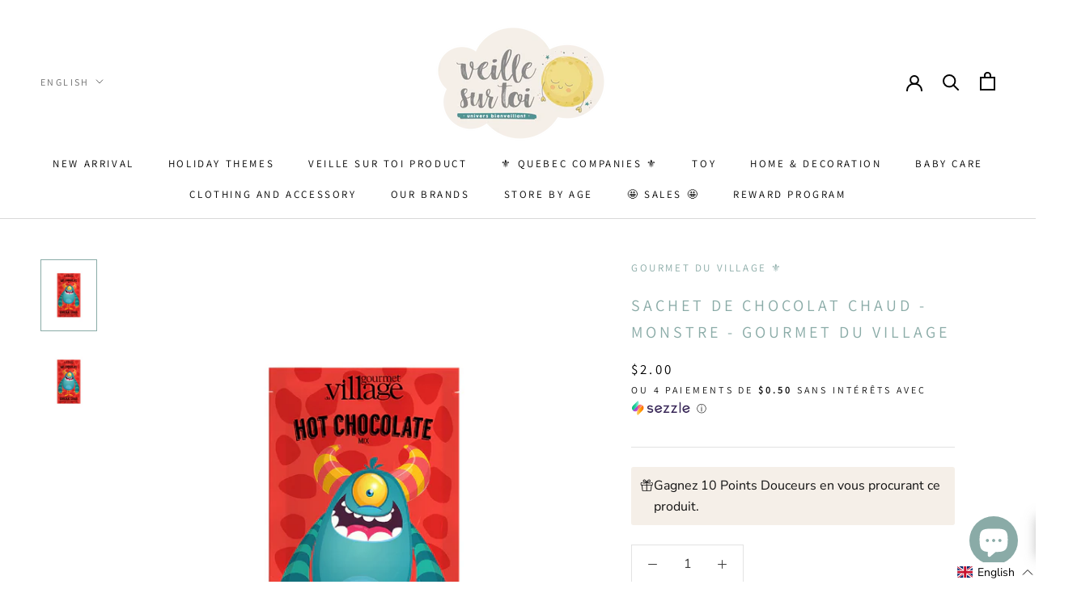

--- FILE ---
content_type: text/html; charset=utf-8
request_url: https://veillesurtoi.com/en/products/sachet-de-chocolat-chaud-monstre-gourmet-du-village
body_size: 117171
content:
<!doctype html>


  
<html class="no-js" lang="en">
  <head>
	<script src="//veillesurtoi.com/cdn/shop/files/pandectes-rules.js?v=17768918871697092525"></script>
	<meta name="google-site-verification" content="48u8mTvSYpLAAco4YbbfLPIieHbKlHAEimboF-ZH5NM" />
	
  <script src="https://platform.illow.io/banner.js?siteId=9fefa99c-71dc-423d-86fd-edc01bbfff2f"></script>
  


  
     <!-- Global site tag (gtag.js) - Google Analytics -->
<script async src="https://www.googletagmanager.com/gtag/js?id=G-L1SXZ6L6WM"></script>
<script>
window.dataLayer = window.dataLayer || [];
function gtag()
gtag('js', new Date());
gtag('config', 'G-L1SXZ6L6WM');
</script>
  
  <meta charset="utf-8"> 
    <meta http-equiv="X-UA-Compatible" content="IE=edge,chrome=1">
    <meta name="viewport" content="width=device-width, initial-scale=1.0, height=device-height, minimum-scale=1.0, maximum-scale=1.0">
    <meta name="theme-color" content="">
    <meta name="facebook-domain-verification" content="qydwwadz2nr1me7qf82euto17z4b92" />

    <title>
      Sachet de chocolat chaud - Monstre - Gourmet du village &ndash; Veille sur toi
    </title><meta name="description" content="Le petit dernier de notre collection présente un personnage du dessin animé Monstre. Rempli de notre chocolat chaud Double Truffe préféré de tous, c’est l’ajout essentiel à notre gamme de chocolats chauds fantasiste pour enfants. Emballé dans un sachet scellé, ce produit doit être entreposé dans un endroit frais (&amp;lt;2"><link rel="canonical" href="https://veillesurtoi.com/en/products/sachet-de-chocolat-chaud-monstre-gourmet-du-village"><link rel="shortcut icon" href="//veillesurtoi.com/cdn/shop/files/VST_Logo_Nuage_255x_2x_3a5f004f-ccf6-4fc1-938b-b702a166121c_96x.webp?v=1758909707" type="image/png"><meta property="og:type" content="product">
  <meta property="og:title" content="Sachet de chocolat chaud - Monstre - Gourmet du village"><meta property="og:image" content="http://veillesurtoi.com/cdn/shop/files/gourmet-du-village-gchommn-sachet-de-chocolat-chaud-monstre-gourmet-du-village-vendu-par-veille-sur-toi-1013789453.jpg?v=1768138715">
    <meta property="og:image:secure_url" content="https://veillesurtoi.com/cdn/shop/files/gourmet-du-village-gchommn-sachet-de-chocolat-chaud-monstre-gourmet-du-village-vendu-par-veille-sur-toi-1013789453.jpg?v=1768138715">
    <meta property="og:image:width" content="1600">
    <meta property="og:image:height" content="2048"><meta property="product:price:amount" content="2.00">
  <meta property="product:price:currency" content="CAD"><meta property="og:description" content="Le petit dernier de notre collection présente un personnage du dessin animé Monstre. Rempli de notre chocolat chaud Double Truffe préféré de tous, c’est l’ajout essentiel à notre gamme de chocolats chauds fantasiste pour enfants. Emballé dans un sachet scellé, ce produit doit être entreposé dans un endroit frais (&amp;lt;2"><meta property="og:url" content="https://veillesurtoi.com/en/products/sachet-de-chocolat-chaud-monstre-gourmet-du-village">
<meta property="og:site_name" content="Veille sur toi"><meta name="twitter:card" content="summary"><meta name="twitter:title" content="Sachet de chocolat chaud - Monstre - Gourmet du village">
  <meta name="twitter:description" content="Le petit dernier de notre collection présente un personnage du dessin animé Monstre. Rempli de notre chocolat chaud Double Truffe préféré de tous, c’est l’ajout essentiel à notre gamme de chocolats chauds fantasiste pour enfants. Emballé dans un sachet scellé, ce produit doit être entreposé dans un endroit frais (&amp;lt;21 C ou 70 F), sec (&amp;lt;60% HR) afin de procurer une durée de vie minimale, sans perte de caractéristiques de goût ni de caractéristiques fonctionnelles. Ce produit est végétarien et sans gluten. Mode d&#39;emploi:Mettre le mélange pour chocolat chaud de 35g dans une tasse. Ajouter 170-230 ml (6-8 oz) d’eau bouillante ou de lait très chaud. Bien remuer. Ingrédients: Sucres (sucre, solides de sirop de maïs modifiés), substances laitières modifiées (concentré de protéines de lactosérum, solides de produits laitiers, caséinate de sodium), cacao (traité avec alcali), huile de noix de coco,">
  <meta name="twitter:image" content="https://veillesurtoi.com/cdn/shop/files/gourmet-du-village-gchommn-sachet-de-chocolat-chaud-monstre-gourmet-du-village-vendu-par-veille-sur-toi-1013789453_600x600_crop_center.jpg?v=1768138715">
    <style>
  @font-face {
  font-family: Assistant;
  font-weight: 400;
  font-style: normal;
  font-display: fallback;
  src: url("//veillesurtoi.com/cdn/fonts/assistant/assistant_n4.9120912a469cad1cc292572851508ca49d12e768.woff2") format("woff2"),
       url("//veillesurtoi.com/cdn/fonts/assistant/assistant_n4.6e9875ce64e0fefcd3f4446b7ec9036b3ddd2985.woff") format("woff");
}

  @font-face {
  font-family: "Nunito Sans";
  font-weight: 400;
  font-style: normal;
  font-display: fallback;
  src: url("//veillesurtoi.com/cdn/fonts/nunito_sans/nunitosans_n4.0276fe080df0ca4e6a22d9cb55aed3ed5ba6b1da.woff2") format("woff2"),
       url("//veillesurtoi.com/cdn/fonts/nunito_sans/nunitosans_n4.b4964bee2f5e7fd9c3826447e73afe2baad607b7.woff") format("woff");
}


  @font-face {
  font-family: "Nunito Sans";
  font-weight: 700;
  font-style: normal;
  font-display: fallback;
  src: url("//veillesurtoi.com/cdn/fonts/nunito_sans/nunitosans_n7.25d963ed46da26098ebeab731e90d8802d989fa5.woff2") format("woff2"),
       url("//veillesurtoi.com/cdn/fonts/nunito_sans/nunitosans_n7.d32e3219b3d2ec82285d3027bd673efc61a996c8.woff") format("woff");
}

  @font-face {
  font-family: "Nunito Sans";
  font-weight: 400;
  font-style: italic;
  font-display: fallback;
  src: url("//veillesurtoi.com/cdn/fonts/nunito_sans/nunitosans_i4.6e408730afac1484cf297c30b0e67c86d17fc586.woff2") format("woff2"),
       url("//veillesurtoi.com/cdn/fonts/nunito_sans/nunitosans_i4.c9b6dcbfa43622b39a5990002775a8381942ae38.woff") format("woff");
}

  @font-face {
  font-family: "Nunito Sans";
  font-weight: 700;
  font-style: italic;
  font-display: fallback;
  src: url("//veillesurtoi.com/cdn/fonts/nunito_sans/nunitosans_i7.8c1124729eec046a321e2424b2acf328c2c12139.woff2") format("woff2"),
       url("//veillesurtoi.com/cdn/fonts/nunito_sans/nunitosans_i7.af4cda04357273e0996d21184432bcb14651a64d.woff") format("woff");
}


  :root {
    --heading-font-family : Assistant, sans-serif;
    --heading-font-weight : 400;
    --heading-font-style  : normal;

    --text-font-family : "Nunito Sans", sans-serif;
    --text-font-weight : 400;
    --text-font-style  : normal;

    --base-text-font-size   : 16px;
    --default-text-font-size: 14px;--background          : #ffffff;
    --background-rgb      : 255, 255, 255;
    --light-background    : #ffffff;
    --light-background-rgb: 255, 255, 255;
    --heading-color       : #8aaba7;
    --text-color          : #3c3c3c;
    --text-color-rgb      : 60, 60, 60;
    --text-color-light    : #000000;
    --text-color-light-rgb: 0, 0, 0;
    --link-color          : #000000;
    --link-color-rgb      : 0, 0, 0;
    --border-color        : #e2e2e2;
    --border-color-rgb    : 226, 226, 226;

    --button-background    : #f9f5ed;
    --button-background-rgb: 249, 245, 237;
    --button-text-color    : #2d2d2d;

    --header-background       : #ffffff;
    --header-heading-color    : #000000;
    --header-light-text-color : #6a6a6a;
    --header-border-color     : #d9d9d9;

    --footer-background    : #ffffff;
    --footer-text-color    : #6a6a6a;
    --footer-heading-color : #1c1b1b;
    --footer-border-color  : #e9e9e9;

    --navigation-background      : #f5efe8;
    --navigation-background-rgb  : 245, 239, 232;
    --navigation-text-color      : #6a6a6a;
    --navigation-text-color-light: rgba(106, 106, 106, 0.5);
    --navigation-border-color    : rgba(106, 106, 106, 0.25);

    --newsletter-popup-background     : #f9f5ed;
    --newsletter-popup-text-color     : #6a6a6a;
    --newsletter-popup-text-color-rgb : 106, 106, 106;

    --secondary-elements-background       : #f5efe8;
    --secondary-elements-background-rgb   : 245, 239, 232;
    --secondary-elements-text-color       : #6a6a6a;
    --secondary-elements-text-color-light : rgba(106, 106, 106, 0.5);
    --secondary-elements-border-color     : rgba(106, 106, 106, 0.25);

    --product-sale-price-color    : #f94c43;
    --product-sale-price-color-rgb: 249, 76, 67;
    --product-star-rating: #f6a429;

    /* Shopify related variables */
    --payment-terms-background-color: #ffffff;

    /* Products */

    --horizontal-spacing-four-products-per-row: 40px;
        --horizontal-spacing-two-products-per-row : 40px;

    --vertical-spacing-four-products-per-row: 60px;
        --vertical-spacing-two-products-per-row : 75px;

    /* Animation */
    --drawer-transition-timing: cubic-bezier(0.645, 0.045, 0.355, 1);
    --header-base-height: 80px; /* We set a default for browsers that do not support CSS variables */

    /* Cursors */
    --cursor-zoom-in-svg    : url(//veillesurtoi.com/cdn/shop/t/31/assets/cursor-zoom-in.svg?v=77023791190131571571758299386);
    --cursor-zoom-in-2x-svg : url(//veillesurtoi.com/cdn/shop/t/31/assets/cursor-zoom-in-2x.svg?v=102012349310024307451758299386);
  }
</style>

<script>
  // IE11 does not have support for CSS variables, so we have to polyfill them
  if (!(((window || {}).CSS || {}).supports && window.CSS.supports('(--a: 0)'))) {
    const script = document.createElement('script');
    script.type = 'text/javascript';
    script.src = 'https://cdn.jsdelivr.net/npm/css-vars-ponyfill@2';
    script.onload = function() {
      cssVars({});
    };

    document.getElementsByTagName('head')[0].appendChild(script);
  }
</script>

    <script>window.performance && window.performance.mark && window.performance.mark('shopify.content_for_header.start');</script><meta name="google-site-verification" content="RQKpBamVOv3AgyHaCoqCzL-OfAoRNiIQ_0WaNmaBzow">
<meta name="facebook-domain-verification" content="qydwwadz2nr1me7qf82euto17z4b92">
<meta name="facebook-domain-verification" content="x27lzlb8oxm44ogkftqtf1iq8kj79n">
<meta id="shopify-digital-wallet" name="shopify-digital-wallet" content="/26773520559/digital_wallets/dialog">
<meta name="shopify-checkout-api-token" content="32afca8af1fb3eba9cdac29f953df478">
<meta id="in-context-paypal-metadata" data-shop-id="26773520559" data-venmo-supported="false" data-environment="production" data-locale="en_US" data-paypal-v4="true" data-currency="CAD">
<link rel="alternate" hreflang="x-default" href="https://veillesurtoi.com/products/sachet-de-chocolat-chaud-monstre-gourmet-du-village">
<link rel="alternate" hreflang="fr" href="https://veillesurtoi.com/products/sachet-de-chocolat-chaud-monstre-gourmet-du-village">
<link rel="alternate" hreflang="en" href="https://veillesurtoi.com/en/products/sachet-de-chocolat-chaud-monstre-gourmet-du-village">
<link rel="alternate" type="application/json+oembed" href="https://veillesurtoi.com/en/products/sachet-de-chocolat-chaud-monstre-gourmet-du-village.oembed">
<script async="async" src="/checkouts/internal/preloads.js?locale=en-CA"></script>
<link rel="preconnect" href="https://shop.app" crossorigin="anonymous">
<script async="async" src="https://shop.app/checkouts/internal/preloads.js?locale=en-CA&shop_id=26773520559" crossorigin="anonymous"></script>
<script id="apple-pay-shop-capabilities" type="application/json">{"shopId":26773520559,"countryCode":"CA","currencyCode":"CAD","merchantCapabilities":["supports3DS"],"merchantId":"gid:\/\/shopify\/Shop\/26773520559","merchantName":"Veille sur toi","requiredBillingContactFields":["postalAddress","email","phone"],"requiredShippingContactFields":["postalAddress","email","phone"],"shippingType":"shipping","supportedNetworks":["visa","masterCard","amex","discover","interac","jcb"],"total":{"type":"pending","label":"Veille sur toi","amount":"1.00"},"shopifyPaymentsEnabled":true,"supportsSubscriptions":true}</script>
<script id="shopify-features" type="application/json">{"accessToken":"32afca8af1fb3eba9cdac29f953df478","betas":["rich-media-storefront-analytics"],"domain":"veillesurtoi.com","predictiveSearch":true,"shopId":26773520559,"locale":"en"}</script>
<script>var Shopify = Shopify || {};
Shopify.shop = "veille-sur-toi.myshopify.com";
Shopify.locale = "en";
Shopify.currency = {"active":"CAD","rate":"1.0"};
Shopify.country = "CA";
Shopify.theme = {"name":"Copie de Prestige 2.0 | VST x AlexandreLaurin.com","id":146359451823,"schema_name":"Prestige","schema_version":"5.6.2","theme_store_id":855,"role":"main"};
Shopify.theme.handle = "null";
Shopify.theme.style = {"id":null,"handle":null};
Shopify.cdnHost = "veillesurtoi.com/cdn";
Shopify.routes = Shopify.routes || {};
Shopify.routes.root = "/en/";</script>
<script type="module">!function(o){(o.Shopify=o.Shopify||{}).modules=!0}(window);</script>
<script>!function(o){function n(){var o=[];function n(){o.push(Array.prototype.slice.apply(arguments))}return n.q=o,n}var t=o.Shopify=o.Shopify||{};t.loadFeatures=n(),t.autoloadFeatures=n()}(window);</script>
<script>
  window.ShopifyPay = window.ShopifyPay || {};
  window.ShopifyPay.apiHost = "shop.app\/pay";
  window.ShopifyPay.redirectState = null;
</script>
<script id="shop-js-analytics" type="application/json">{"pageType":"product"}</script>
<script defer="defer" async type="module" src="//veillesurtoi.com/cdn/shopifycloud/shop-js/modules/v2/client.init-shop-cart-sync_WVOgQShq.en.esm.js"></script>
<script defer="defer" async type="module" src="//veillesurtoi.com/cdn/shopifycloud/shop-js/modules/v2/chunk.common_C_13GLB1.esm.js"></script>
<script defer="defer" async type="module" src="//veillesurtoi.com/cdn/shopifycloud/shop-js/modules/v2/chunk.modal_CLfMGd0m.esm.js"></script>
<script type="module">
  await import("//veillesurtoi.com/cdn/shopifycloud/shop-js/modules/v2/client.init-shop-cart-sync_WVOgQShq.en.esm.js");
await import("//veillesurtoi.com/cdn/shopifycloud/shop-js/modules/v2/chunk.common_C_13GLB1.esm.js");
await import("//veillesurtoi.com/cdn/shopifycloud/shop-js/modules/v2/chunk.modal_CLfMGd0m.esm.js");

  window.Shopify.SignInWithShop?.initShopCartSync?.({"fedCMEnabled":true,"windoidEnabled":true});

</script>
<script defer="defer" async type="module" src="//veillesurtoi.com/cdn/shopifycloud/shop-js/modules/v2/client.payment-terms_BWmiNN46.en.esm.js"></script>
<script defer="defer" async type="module" src="//veillesurtoi.com/cdn/shopifycloud/shop-js/modules/v2/chunk.common_C_13GLB1.esm.js"></script>
<script defer="defer" async type="module" src="//veillesurtoi.com/cdn/shopifycloud/shop-js/modules/v2/chunk.modal_CLfMGd0m.esm.js"></script>
<script type="module">
  await import("//veillesurtoi.com/cdn/shopifycloud/shop-js/modules/v2/client.payment-terms_BWmiNN46.en.esm.js");
await import("//veillesurtoi.com/cdn/shopifycloud/shop-js/modules/v2/chunk.common_C_13GLB1.esm.js");
await import("//veillesurtoi.com/cdn/shopifycloud/shop-js/modules/v2/chunk.modal_CLfMGd0m.esm.js");

  
</script>
<script>
  window.Shopify = window.Shopify || {};
  if (!window.Shopify.featureAssets) window.Shopify.featureAssets = {};
  window.Shopify.featureAssets['shop-js'] = {"shop-cart-sync":["modules/v2/client.shop-cart-sync_DuR37GeY.en.esm.js","modules/v2/chunk.common_C_13GLB1.esm.js","modules/v2/chunk.modal_CLfMGd0m.esm.js"],"init-fed-cm":["modules/v2/client.init-fed-cm_BucUoe6W.en.esm.js","modules/v2/chunk.common_C_13GLB1.esm.js","modules/v2/chunk.modal_CLfMGd0m.esm.js"],"shop-toast-manager":["modules/v2/client.shop-toast-manager_B0JfrpKj.en.esm.js","modules/v2/chunk.common_C_13GLB1.esm.js","modules/v2/chunk.modal_CLfMGd0m.esm.js"],"init-shop-cart-sync":["modules/v2/client.init-shop-cart-sync_WVOgQShq.en.esm.js","modules/v2/chunk.common_C_13GLB1.esm.js","modules/v2/chunk.modal_CLfMGd0m.esm.js"],"shop-button":["modules/v2/client.shop-button_B_U3bv27.en.esm.js","modules/v2/chunk.common_C_13GLB1.esm.js","modules/v2/chunk.modal_CLfMGd0m.esm.js"],"init-windoid":["modules/v2/client.init-windoid_DuP9q_di.en.esm.js","modules/v2/chunk.common_C_13GLB1.esm.js","modules/v2/chunk.modal_CLfMGd0m.esm.js"],"shop-cash-offers":["modules/v2/client.shop-cash-offers_BmULhtno.en.esm.js","modules/v2/chunk.common_C_13GLB1.esm.js","modules/v2/chunk.modal_CLfMGd0m.esm.js"],"pay-button":["modules/v2/client.pay-button_CrPSEbOK.en.esm.js","modules/v2/chunk.common_C_13GLB1.esm.js","modules/v2/chunk.modal_CLfMGd0m.esm.js"],"init-customer-accounts":["modules/v2/client.init-customer-accounts_jNk9cPYQ.en.esm.js","modules/v2/client.shop-login-button_DJ5ldayH.en.esm.js","modules/v2/chunk.common_C_13GLB1.esm.js","modules/v2/chunk.modal_CLfMGd0m.esm.js"],"avatar":["modules/v2/client.avatar_BTnouDA3.en.esm.js"],"checkout-modal":["modules/v2/client.checkout-modal_pBPyh9w8.en.esm.js","modules/v2/chunk.common_C_13GLB1.esm.js","modules/v2/chunk.modal_CLfMGd0m.esm.js"],"init-shop-for-new-customer-accounts":["modules/v2/client.init-shop-for-new-customer-accounts_BUoCy7a5.en.esm.js","modules/v2/client.shop-login-button_DJ5ldayH.en.esm.js","modules/v2/chunk.common_C_13GLB1.esm.js","modules/v2/chunk.modal_CLfMGd0m.esm.js"],"init-customer-accounts-sign-up":["modules/v2/client.init-customer-accounts-sign-up_CnczCz9H.en.esm.js","modules/v2/client.shop-login-button_DJ5ldayH.en.esm.js","modules/v2/chunk.common_C_13GLB1.esm.js","modules/v2/chunk.modal_CLfMGd0m.esm.js"],"init-shop-email-lookup-coordinator":["modules/v2/client.init-shop-email-lookup-coordinator_CzjY5t9o.en.esm.js","modules/v2/chunk.common_C_13GLB1.esm.js","modules/v2/chunk.modal_CLfMGd0m.esm.js"],"shop-follow-button":["modules/v2/client.shop-follow-button_CsYC63q7.en.esm.js","modules/v2/chunk.common_C_13GLB1.esm.js","modules/v2/chunk.modal_CLfMGd0m.esm.js"],"shop-login-button":["modules/v2/client.shop-login-button_DJ5ldayH.en.esm.js","modules/v2/chunk.common_C_13GLB1.esm.js","modules/v2/chunk.modal_CLfMGd0m.esm.js"],"shop-login":["modules/v2/client.shop-login_B9ccPdmx.en.esm.js","modules/v2/chunk.common_C_13GLB1.esm.js","modules/v2/chunk.modal_CLfMGd0m.esm.js"],"lead-capture":["modules/v2/client.lead-capture_D0K_KgYb.en.esm.js","modules/v2/chunk.common_C_13GLB1.esm.js","modules/v2/chunk.modal_CLfMGd0m.esm.js"],"payment-terms":["modules/v2/client.payment-terms_BWmiNN46.en.esm.js","modules/v2/chunk.common_C_13GLB1.esm.js","modules/v2/chunk.modal_CLfMGd0m.esm.js"]};
</script>
<script>(function() {
  var isLoaded = false;
  function asyncLoad() {
    if (isLoaded) return;
    isLoaded = true;
    var urls = ["https:\/\/js.smile.io\/v1\/smile-shopify.js?shop=veille-sur-toi.myshopify.com","https:\/\/nulls.solutions\/shopify\/gift-wrap\/app\/js\/nulls-gift-wrap.js?shop=veille-sur-toi.myshopify.com","\/\/swymv3pro-01.azureedge.net\/code\/swym-shopify.js?shop=veille-sur-toi.myshopify.com","\/\/swymv3pro-01.azureedge.net\/code\/swym_isa_fb_pixel.js?shop=veille-sur-toi.myshopify.com","\/\/searchserverapi.com\/widgets\/shopify\/init.js?a=3D5p0F5O5x\u0026shop=veille-sur-toi.myshopify.com","https:\/\/cdn.instantbrandpage.lowfruitsolutions.com\/d7f458c45ec7bb3a675a376c6f003eae\/featured-slider-35eb460fa8c7439c19ede1901ffc41f3.js?shop=veille-sur-toi.myshopify.com","https:\/\/cdn.instantbrandpage.lowfruitsolutions.com\/d7f458c45ec7bb3a675a376c6f003eae\/brand-page-7bbe7c8eca4dff40a67179230b242025.js?shop=veille-sur-toi.myshopify.com","https:\/\/cdn.rebuyengine.com\/onsite\/js\/rebuy.js?shop=veille-sur-toi.myshopify.com","https:\/\/tools.luckyorange.com\/core\/lo.js?site-id=c7e283c9\u0026shop=veille-sur-toi.myshopify.com"];
    for (var i = 0; i < urls.length; i++) {
      var s = document.createElement('script');
      s.type = 'text/javascript';
      s.async = true;
      s.src = urls[i];
      var x = document.getElementsByTagName('script')[0];
      x.parentNode.insertBefore(s, x);
    }
  };
  if(window.attachEvent) {
    window.attachEvent('onload', asyncLoad);
  } else {
    window.addEventListener('load', asyncLoad, false);
  }
})();</script>
<script id="__st">var __st={"a":26773520559,"offset":-18000,"reqid":"123d9e67-faef-47bb-ac1d-24a220759298-1769630863","pageurl":"veillesurtoi.com\/en\/products\/sachet-de-chocolat-chaud-monstre-gourmet-du-village","u":"93748ed7bc7b","p":"product","rtyp":"product","rid":7742162075823};</script>
<script>window.ShopifyPaypalV4VisibilityTracking = true;</script>
<script id="captcha-bootstrap">!function(){'use strict';const t='contact',e='account',n='new_comment',o=[[t,t],['blogs',n],['comments',n],[t,'customer']],c=[[e,'customer_login'],[e,'guest_login'],[e,'recover_customer_password'],[e,'create_customer']],r=t=>t.map((([t,e])=>`form[action*='/${t}']:not([data-nocaptcha='true']) input[name='form_type'][value='${e}']`)).join(','),a=t=>()=>t?[...document.querySelectorAll(t)].map((t=>t.form)):[];function s(){const t=[...o],e=r(t);return a(e)}const i='password',u='form_key',d=['recaptcha-v3-token','g-recaptcha-response','h-captcha-response',i],f=()=>{try{return window.sessionStorage}catch{return}},m='__shopify_v',_=t=>t.elements[u];function p(t,e,n=!1){try{const o=window.sessionStorage,c=JSON.parse(o.getItem(e)),{data:r}=function(t){const{data:e,action:n}=t;return t[m]||n?{data:e,action:n}:{data:t,action:n}}(c);for(const[e,n]of Object.entries(r))t.elements[e]&&(t.elements[e].value=n);n&&o.removeItem(e)}catch(o){console.error('form repopulation failed',{error:o})}}const l='form_type',E='cptcha';function T(t){t.dataset[E]=!0}const w=window,h=w.document,L='Shopify',v='ce_forms',y='captcha';let A=!1;((t,e)=>{const n=(g='f06e6c50-85a8-45c8-87d0-21a2b65856fe',I='https://cdn.shopify.com/shopifycloud/storefront-forms-hcaptcha/ce_storefront_forms_captcha_hcaptcha.v1.5.2.iife.js',D={infoText:'Protected by hCaptcha',privacyText:'Privacy',termsText:'Terms'},(t,e,n)=>{const o=w[L][v],c=o.bindForm;if(c)return c(t,g,e,D).then(n);var r;o.q.push([[t,g,e,D],n]),r=I,A||(h.body.append(Object.assign(h.createElement('script'),{id:'captcha-provider',async:!0,src:r})),A=!0)});var g,I,D;w[L]=w[L]||{},w[L][v]=w[L][v]||{},w[L][v].q=[],w[L][y]=w[L][y]||{},w[L][y].protect=function(t,e){n(t,void 0,e),T(t)},Object.freeze(w[L][y]),function(t,e,n,w,h,L){const[v,y,A,g]=function(t,e,n){const i=e?o:[],u=t?c:[],d=[...i,...u],f=r(d),m=r(i),_=r(d.filter((([t,e])=>n.includes(e))));return[a(f),a(m),a(_),s()]}(w,h,L),I=t=>{const e=t.target;return e instanceof HTMLFormElement?e:e&&e.form},D=t=>v().includes(t);t.addEventListener('submit',(t=>{const e=I(t);if(!e)return;const n=D(e)&&!e.dataset.hcaptchaBound&&!e.dataset.recaptchaBound,o=_(e),c=g().includes(e)&&(!o||!o.value);(n||c)&&t.preventDefault(),c&&!n&&(function(t){try{if(!f())return;!function(t){const e=f();if(!e)return;const n=_(t);if(!n)return;const o=n.value;o&&e.removeItem(o)}(t);const e=Array.from(Array(32),(()=>Math.random().toString(36)[2])).join('');!function(t,e){_(t)||t.append(Object.assign(document.createElement('input'),{type:'hidden',name:u})),t.elements[u].value=e}(t,e),function(t,e){const n=f();if(!n)return;const o=[...t.querySelectorAll(`input[type='${i}']`)].map((({name:t})=>t)),c=[...d,...o],r={};for(const[a,s]of new FormData(t).entries())c.includes(a)||(r[a]=s);n.setItem(e,JSON.stringify({[m]:1,action:t.action,data:r}))}(t,e)}catch(e){console.error('failed to persist form',e)}}(e),e.submit())}));const S=(t,e)=>{t&&!t.dataset[E]&&(n(t,e.some((e=>e===t))),T(t))};for(const o of['focusin','change'])t.addEventListener(o,(t=>{const e=I(t);D(e)&&S(e,y())}));const B=e.get('form_key'),M=e.get(l),P=B&&M;t.addEventListener('DOMContentLoaded',(()=>{const t=y();if(P)for(const e of t)e.elements[l].value===M&&p(e,B);[...new Set([...A(),...v().filter((t=>'true'===t.dataset.shopifyCaptcha))])].forEach((e=>S(e,t)))}))}(h,new URLSearchParams(w.location.search),n,t,e,['guest_login'])})(!0,!0)}();</script>
<script integrity="sha256-4kQ18oKyAcykRKYeNunJcIwy7WH5gtpwJnB7kiuLZ1E=" data-source-attribution="shopify.loadfeatures" defer="defer" src="//veillesurtoi.com/cdn/shopifycloud/storefront/assets/storefront/load_feature-a0a9edcb.js" crossorigin="anonymous"></script>
<script crossorigin="anonymous" defer="defer" src="//veillesurtoi.com/cdn/shopifycloud/storefront/assets/shopify_pay/storefront-65b4c6d7.js?v=20250812"></script>
<script data-source-attribution="shopify.dynamic_checkout.dynamic.init">var Shopify=Shopify||{};Shopify.PaymentButton=Shopify.PaymentButton||{isStorefrontPortableWallets:!0,init:function(){window.Shopify.PaymentButton.init=function(){};var t=document.createElement("script");t.src="https://veillesurtoi.com/cdn/shopifycloud/portable-wallets/latest/portable-wallets.en.js",t.type="module",document.head.appendChild(t)}};
</script>
<script data-source-attribution="shopify.dynamic_checkout.buyer_consent">
  function portableWalletsHideBuyerConsent(e){var t=document.getElementById("shopify-buyer-consent"),n=document.getElementById("shopify-subscription-policy-button");t&&n&&(t.classList.add("hidden"),t.setAttribute("aria-hidden","true"),n.removeEventListener("click",e))}function portableWalletsShowBuyerConsent(e){var t=document.getElementById("shopify-buyer-consent"),n=document.getElementById("shopify-subscription-policy-button");t&&n&&(t.classList.remove("hidden"),t.removeAttribute("aria-hidden"),n.addEventListener("click",e))}window.Shopify?.PaymentButton&&(window.Shopify.PaymentButton.hideBuyerConsent=portableWalletsHideBuyerConsent,window.Shopify.PaymentButton.showBuyerConsent=portableWalletsShowBuyerConsent);
</script>
<script data-source-attribution="shopify.dynamic_checkout.cart.bootstrap">document.addEventListener("DOMContentLoaded",(function(){function t(){return document.querySelector("shopify-accelerated-checkout-cart, shopify-accelerated-checkout")}if(t())Shopify.PaymentButton.init();else{new MutationObserver((function(e,n){t()&&(Shopify.PaymentButton.init(),n.disconnect())})).observe(document.body,{childList:!0,subtree:!0})}}));
</script>
<link id="shopify-accelerated-checkout-styles" rel="stylesheet" media="screen" href="https://veillesurtoi.com/cdn/shopifycloud/portable-wallets/latest/accelerated-checkout-backwards-compat.css" crossorigin="anonymous">
<style id="shopify-accelerated-checkout-cart">
        #shopify-buyer-consent {
  margin-top: 1em;
  display: inline-block;
  width: 100%;
}

#shopify-buyer-consent.hidden {
  display: none;
}

#shopify-subscription-policy-button {
  background: none;
  border: none;
  padding: 0;
  text-decoration: underline;
  font-size: inherit;
  cursor: pointer;
}

#shopify-subscription-policy-button::before {
  box-shadow: none;
}

      </style>

<script>window.performance && window.performance.mark && window.performance.mark('shopify.content_for_header.end');</script>

    <link rel="stylesheet" href="//veillesurtoi.com/cdn/shop/t/31/assets/theme.css?v=82895078402548571541758298466">

    <script>// This allows to expose several variables to the global scope, to be used in scripts
      window.theme = {
        pageType: "product",
        moneyFormat: "${{amount}}",
        moneyWithCurrencyFormat: "${{amount}} CAD",
        currencyCodeEnabled: false,
        productImageSize: "tall",
        searchMode: "product",
        showPageTransition: false,
        showElementStaggering: true,
        showImageZooming: true
      };

      window.routes = {
        rootUrl: "\/en",
        rootUrlWithoutSlash: "\/en",
        cartUrl: "\/en\/cart",
        cartAddUrl: "\/en\/cart\/add",
        cartChangeUrl: "\/en\/cart\/change",
        searchUrl: "\/en\/search",
        productRecommendationsUrl: "\/en\/recommendations\/products"
      };

      window.languages = {
        cartAddNote: "Add Order Note",
        cartEditNote: "Edit Order Note",
        productImageLoadingError: "This image could not be loaded. Please try to reload the page.",
        productFormAddToCart: "Add to cart",
        productFormUnavailable: "Unavailable",
        productFormSoldOut: "Notify me 🔔",
        shippingEstimatorOneResult: "1 option available:",
        shippingEstimatorMoreResults: "{{count}} options available:",
        shippingEstimatorNoResults: "No shipping could be found"
      };

      window.lazySizesConfig = {
        loadHidden: false,
        hFac: 0.5,
        expFactor: 2,
        ricTimeout: 150,
        lazyClass: 'Image--lazyLoad',
        loadingClass: 'Image--lazyLoading',
        loadedClass: 'Image--lazyLoaded'
      };

      document.documentElement.className = document.documentElement.className.replace('no-js', 'js');
      document.documentElement.style.setProperty('--window-height', window.innerHeight + 'px');

      // We do a quick detection of some features (we could use Modernizr but for so little...)
      (function() {
        document.documentElement.className += ((window.CSS && window.CSS.supports('(position: sticky) or (position: -webkit-sticky)')) ? ' supports-sticky' : ' no-supports-sticky');
        document.documentElement.className += (window.matchMedia('(-moz-touch-enabled: 1), (hover: none)')).matches ? ' no-supports-hover' : ' supports-hover';
      }());

      
    </script>

    <script src="//veillesurtoi.com/cdn/shop/t/31/assets/lazysizes.min.js?v=174358363404432586981758298466" async></script><script src="//veillesurtoi.com/cdn/shop/t/31/assets/libs.min.js?v=26178543184394469741758298466" defer></script>
    <script src="//veillesurtoi.com/cdn/shop/t/31/assets/theme.js?v=116291210821653663351758298466" defer></script>
    <script src="//veillesurtoi.com/cdn/shop/t/31/assets/custom.js?v=183944157590872491501758298466" defer></script>

    <script>
      (function () {
        window.onpageshow = function() {
          if (window.theme.showPageTransition) {
            var pageTransition = document.querySelector('.PageTransition');

            if (pageTransition) {
              pageTransition.style.visibility = 'visible';
              pageTransition.style.opacity = '0';
            }
          }

          // When the page is loaded from the cache, we have to reload the cart content
          document.documentElement.dispatchEvent(new CustomEvent('cart:refresh', {
            bubbles: true
          }));
        };
      })();
    </script>

    
  <script type="application/ld+json">
  {
    "@context": "http://schema.org",
    "@type": "Product",
    "offers": [{
          "@type": "Offer",
          "name": "Default Title",
          "availability":"https://schema.org/OutOfStock",
          "price": 2.0,
          "priceCurrency": "CAD",
          "priceValidUntil": "2026-02-07","sku": "GCHOMMN","url": "/en/products/sachet-de-chocolat-chaud-monstre-gourmet-du-village?variant=43274765467823"
        }
],
      "gtin12": "772291067726",
      "productId": "772291067726",
    "brand": {
      "name": "Gourmet du village ⚜"
    },
    "name": "Sachet de chocolat chaud - Monstre - Gourmet du village",
    "description": "Le petit dernier de notre collection présente un personnage du dessin animé Monstre. Rempli de notre chocolat chaud Double Truffe préféré de tous, c’est l’ajout essentiel à notre gamme de chocolats chauds fantasiste pour enfants.\nEmballé dans un sachet scellé, ce produit doit être entreposé dans un endroit frais (\u0026lt;21 C ou 70 F), sec (\u0026lt;60% HR) afin de procurer une durée de vie minimale, sans perte de caractéristiques de goût ni de caractéristiques fonctionnelles. Ce produit est végétarien et sans gluten.\nMode d'emploi:Mettre le mélange pour chocolat chaud de 35g dans une tasse. Ajouter 170-230 ml (6-8 oz) d’eau bouillante ou de lait très chaud. Bien remuer.\nIngrédients: Sucres (sucre, solides de sirop de maïs modifiés), substances laitières modifiées (concentré de protéines de lactosérum, solides de produits laitiers, caséinate de sodium), cacao (traité avec alcali), huile de noix de coco, sel, phosphate dipotassique, mono et diglycérides, gomme de celulose, gomme de guar, arômes naturels et artificiels, dioxyde de silicium, curcuma, rocou.\nAllergène: Contient de la noix de coco, du lait. Partiellement produit avec aliments génétiquement modifies.\nConçu et fabriqué au Canada",
    "category": "Chocolat chaud",
    "url": "/en/products/sachet-de-chocolat-chaud-monstre-gourmet-du-village",
    "sku": "GCHOMMN",
    "image": {
      "@type": "ImageObject",
      "url": "https://veillesurtoi.com/cdn/shop/files/gourmet-du-village-gchommn-sachet-de-chocolat-chaud-monstre-gourmet-du-village-vendu-par-veille-sur-toi-1013789453_1024x.jpg?v=1768138715",
      "image": "https://veillesurtoi.com/cdn/shop/files/gourmet-du-village-gchommn-sachet-de-chocolat-chaud-monstre-gourmet-du-village-vendu-par-veille-sur-toi-1013789453_1024x.jpg?v=1768138715",
      "name": "Gourmet du village ⚜ GCHOMMN Sachet de chocolat chaud - Monstre - Gourmet du village vendu par Veille sur toi",
      "width": "1024",
      "height": "1024"
    }
  }
  </script>



  <script type="application/ld+json">
  {
    "@context": "http://schema.org",
    "@type": "BreadcrumbList",
  "itemListElement": [{
      "@type": "ListItem",
      "position": 1,
      "name": "Home",
      "item": "https://veillesurtoi.com"
    },{
          "@type": "ListItem",
          "position": 2,
          "name": "Sachet de chocolat chaud - Monstre - Gourmet du village",
          "item": "https://veillesurtoi.com/en/products/sachet-de-chocolat-chaud-monstre-gourmet-du-village"
        }]
  }
  </script>

    	  <link rel="stylesheet" href="https://transcy.fireapps.io/store/assets/css/main.css?v=2.2_1603741049"> 
 <script>let transcy_apiURI = "https://transcy-api.fireapps.io/api";let transcy_productId = "7742162075823";</script>
                    <script src="https://code.jquery.com/jquery-3.5.1.js"></script> 
 <script src="https://transcy.fireapps.io/store/assets/js/main.js?v=2.2_1603741049" defer="defer"></script> 	
 <script type="text/javascript">
  if(typeof window.hulkappsWishlist === 'undefined') {
    window.hulkappsWishlist = {};
  }
  window.hulkappsWishlist.baseURL = 'https://advanced-wishlist.hulkapps.com/api';
  window.hulkappsWishlist.customerID = null;
  window.hulkappsWishlist.domain = "veille-sur-toi.myshopify.com";
  window.hulkappsWishlist.productJSON = {"id":7742162075823,"title":"Sachet de chocolat chaud - Monstre - Gourmet du village","handle":"sachet-de-chocolat-chaud-monstre-gourmet-du-village","description":"\u003cp\u003e\u003cspan\u003eLe petit dernier de notre collection présente un personnage du dessin animé Monstre. Rempli de notre chocolat chaud Double Truffe préféré de tous, c’est l’ajout essentiel à notre gamme de chocolats chauds fantasiste pour enfants.\u003c\/span\u003e\u003c\/p\u003e\n\u003cp\u003eEmballé dans un sachet scellé, ce produit doit être entreposé dans un endroit frais (\u0026lt;21 C ou 70 F), sec (\u0026lt;60% HR) afin de procurer une durée de vie minimale, sans perte de caractéristiques de goût ni de caractéristiques fonctionnelles. Ce produit est végétarien et sans gluten.\u003c\/p\u003e\n\u003cp\u003e\u003cstrong\u003eMode d'emploi:\u003c\/strong\u003e\u003cbr\u003eMettre le mélange pour chocolat chaud de 35g dans une tasse. Ajouter 170-230 ml (6-8 oz) d’eau bouillante ou de lait très chaud. Bien remuer.\u003c\/p\u003e\n\u003cp\u003e\u003cstrong\u003eIngrédients: \u003c\/strong\u003eSucres (sucre, solides de sirop de maïs modifiés), substances laitières modifiées (concentré de protéines de lactosérum, solides de produits laitiers, caséinate de sodium), cacao (traité avec alcali), huile de noix de coco, sel, phosphate dipotassique, mono et diglycérides, gomme de celulose, gomme de guar, arômes naturels et artificiels, dioxyde de silicium, curcuma, rocou.\u003c\/p\u003e\n\u003cp\u003e\u003cstrong\u003eAllergène:\u003c\/strong\u003e Contient de la noix de coco, du lait. Partiellement produit avec aliments génétiquement modifies.\u003c\/p\u003e\n\u003cp\u003e\u003cmeta charset=\"utf-8\"\u003e\u003cem\u003e\u003cstrong\u003eConçu et fabriqué au Canada\u003c\/strong\u003e\u003c\/em\u003e\u003c\/p\u003e","published_at":"2024-03-01T18:11:45-05:00","created_at":"2024-03-01T18:10:54-05:00","vendor":"Gourmet du village ⚜","type":"Chocolat chaud","tags":["AFFILIÉ","aliment","bas","chocolat chaud","maison et déco","novembre2024","québec"],"price":200,"price_min":200,"price_max":200,"available":false,"price_varies":false,"compare_at_price":null,"compare_at_price_min":0,"compare_at_price_max":0,"compare_at_price_varies":false,"variants":[{"id":43274765467823,"title":"Default Title","option1":"Default Title","option2":null,"option3":null,"sku":"GCHOMMN","requires_shipping":true,"taxable":true,"featured_image":null,"available":false,"name":"Sachet de chocolat chaud - Monstre - Gourmet du village","public_title":null,"options":["Default Title"],"price":200,"weight":500,"compare_at_price":null,"inventory_management":"shopify","barcode":"772291067726","requires_selling_plan":false,"selling_plan_allocations":[]}],"images":["\/\/veillesurtoi.com\/cdn\/shop\/files\/gourmet-du-village-gchommn-sachet-de-chocolat-chaud-monstre-gourmet-du-village-vendu-par-veille-sur-toi-1013789453.jpg?v=1768138715","\/\/veillesurtoi.com\/cdn\/shop\/files\/gourmet-du-village-gchommn-sachet-de-chocolat-chaud-monstre-gourmet-du-village-vendu-par-veille-sur-toi-1013789537.jpg?v=1768085828"],"featured_image":"\/\/veillesurtoi.com\/cdn\/shop\/files\/gourmet-du-village-gchommn-sachet-de-chocolat-chaud-monstre-gourmet-du-village-vendu-par-veille-sur-toi-1013789453.jpg?v=1768138715","options":["Title"],"media":[{"alt":"Gourmet du village ⚜ GCHOMMN Sachet de chocolat chaud - Monstre - Gourmet du village vendu par Veille sur toi","id":30043096973487,"position":1,"preview_image":{"aspect_ratio":0.781,"height":2048,"width":1600,"src":"\/\/veillesurtoi.com\/cdn\/shop\/files\/gourmet-du-village-gchommn-sachet-de-chocolat-chaud-monstre-gourmet-du-village-vendu-par-veille-sur-toi-1013789453.jpg?v=1768138715"},"aspect_ratio":0.781,"height":2048,"media_type":"image","src":"\/\/veillesurtoi.com\/cdn\/shop\/files\/gourmet-du-village-gchommn-sachet-de-chocolat-chaud-monstre-gourmet-du-village-vendu-par-veille-sur-toi-1013789453.jpg?v=1768138715","width":1600},{"alt":"Gourmet du village ⚜ GCHOMMN Sachet de chocolat chaud - Monstre - Gourmet du village vendu par Veille sur toi","id":30043102118063,"position":2,"preview_image":{"aspect_ratio":0.781,"height":2048,"width":1600,"src":"\/\/veillesurtoi.com\/cdn\/shop\/files\/gourmet-du-village-gchommn-sachet-de-chocolat-chaud-monstre-gourmet-du-village-vendu-par-veille-sur-toi-1013789537.jpg?v=1768085828"},"aspect_ratio":0.781,"height":2048,"media_type":"image","src":"\/\/veillesurtoi.com\/cdn\/shop\/files\/gourmet-du-village-gchommn-sachet-de-chocolat-chaud-monstre-gourmet-du-village-vendu-par-veille-sur-toi-1013789537.jpg?v=1768085828","width":1600}],"requires_selling_plan":false,"selling_plan_groups":[],"content":"\u003cp\u003e\u003cspan\u003eLe petit dernier de notre collection présente un personnage du dessin animé Monstre. Rempli de notre chocolat chaud Double Truffe préféré de tous, c’est l’ajout essentiel à notre gamme de chocolats chauds fantasiste pour enfants.\u003c\/span\u003e\u003c\/p\u003e\n\u003cp\u003eEmballé dans un sachet scellé, ce produit doit être entreposé dans un endroit frais (\u0026lt;21 C ou 70 F), sec (\u0026lt;60% HR) afin de procurer une durée de vie minimale, sans perte de caractéristiques de goût ni de caractéristiques fonctionnelles. Ce produit est végétarien et sans gluten.\u003c\/p\u003e\n\u003cp\u003e\u003cstrong\u003eMode d'emploi:\u003c\/strong\u003e\u003cbr\u003eMettre le mélange pour chocolat chaud de 35g dans une tasse. Ajouter 170-230 ml (6-8 oz) d’eau bouillante ou de lait très chaud. Bien remuer.\u003c\/p\u003e\n\u003cp\u003e\u003cstrong\u003eIngrédients: \u003c\/strong\u003eSucres (sucre, solides de sirop de maïs modifiés), substances laitières modifiées (concentré de protéines de lactosérum, solides de produits laitiers, caséinate de sodium), cacao (traité avec alcali), huile de noix de coco, sel, phosphate dipotassique, mono et diglycérides, gomme de celulose, gomme de guar, arômes naturels et artificiels, dioxyde de silicium, curcuma, rocou.\u003c\/p\u003e\n\u003cp\u003e\u003cstrong\u003eAllergène:\u003c\/strong\u003e Contient de la noix de coco, du lait. Partiellement produit avec aliments génétiquement modifies.\u003c\/p\u003e\n\u003cp\u003e\u003cmeta charset=\"utf-8\"\u003e\u003cem\u003e\u003cstrong\u003eConçu et fabriqué au Canada\u003c\/strong\u003e\u003c\/em\u003e\u003c\/p\u003e"};
</script>
	
<link href='//hulkapps-wishlist.nyc3.digitaloceanspaces.com/assets/hulkapps-wishlist-styles.css' rel='stylesheet'>	


    <!-- Hotjar Tracking Code for https://veillesurtoi.com/ -->
  <script>
      (function(h,o,t,j,a,r){
          h.hj=h.hj||function(){(h.hj.q=h.hj.q||[]).push(arguments)};
          h._hjSettings={hjid:3561919,hjsv:6};
          a=o.getElementsByTagName('head')[0];
          r=o.createElement('script');r.async=1;
          r.src=t+h._hjSettings.hjid+j+h._hjSettings.hjsv;
          a.appendChild(r);
      })(window,document,'https://static.hotjar.com/c/hotjar-','.js?sv=');
  </script>
    
  <!-- BEGIN app block: shopify://apps/pandectes-gdpr/blocks/banner/58c0baa2-6cc1-480c-9ea6-38d6d559556a -->
  
    
      <!-- TCF is active, scripts are loaded above -->
      
        <script>
          if (!window.PandectesRulesSettings) {
            window.PandectesRulesSettings = {"store":{"id":26773520559,"adminMode":false,"headless":false,"storefrontRootDomain":"","checkoutRootDomain":"","storefrontAccessToken":""},"banner":{"cookiesBlockedByDefault":"0","hybridStrict":false,"isActive":true},"geolocation":{"brOnly":false,"caOnly":false,"chOnly":false,"euOnly":false,"jpOnly":false,"thOnly":false,"canadaOnly":false,"canadaLaw25":false,"canadaPipeda":false,"globalVisibility":true},"blocker":{"isActive":false,"googleConsentMode":{"isActive":false,"id":"","analyticsId":"","adStorageCategory":4,"analyticsStorageCategory":2,"functionalityStorageCategory":1,"personalizationStorageCategory":1,"securityStorageCategory":0,"customEvent":true,"redactData":true,"urlPassthrough":false},"facebookPixel":{"isActive":false,"id":"","ldu":false},"microsoft":{},"clarity":{},"rakuten":{"isActive":false,"cmp":false,"ccpa":false},"gpcIsActive":false,"defaultBlocked":0,"patterns":{"whiteList":[],"blackList":{"1":[],"2":[],"4":[],"8":[]},"iframesWhiteList":[],"iframesBlackList":{"1":[],"2":[],"4":[],"8":[]},"beaconsWhiteList":[],"beaconsBlackList":{"1":[],"2":[],"4":[],"8":[]}}}};
            const rulesScript = document.createElement('script');
            window.PandectesRulesSettings.auto = true;
            rulesScript.src = "https://cdn.shopify.com/extensions/019bff45-8283-7132-982f-a6896ff95f38/gdpr-247/assets/pandectes-rules.js";
            const firstChild = document.head.firstChild;
            document.head.insertBefore(rulesScript, firstChild);
          }
        </script>
      
      <script>
        
          window.PandectesSettings = {"store":{"id":26773520559,"plan":"plus","theme":"Copie de Prestige 2.0 | VST x AlexandreLaurin.com","primaryLocale":"fr","adminMode":false,"headless":false,"storefrontRootDomain":"","checkoutRootDomain":"","storefrontAccessToken":""},"tsPublished":1762982194,"declaration":{"showPurpose":false,"showProvider":false,"declIntroText":"Nous utilisons des cookies pour optimiser les fonctionnalités du site Web, analyser les performances et vous offrir une expérience personnalisée. Certains cookies sont indispensables au bon fonctionnement et au bon fonctionnement du site Web. Ces cookies ne peuvent pas être désactivés. Dans cette fenêtre, vous pouvez gérer vos préférences en matière de cookies.","showDateGenerated":true},"language":{"unpublished":[],"languageMode":"Single","fallbackLanguage":"fr","languageDetection":"browser","languagesSupported":[]},"texts":{"managed":{"headerText":{"fr":"Nous respectons votre vie privée"},"consentText":{"fr":"Chez Veille sur toi, nous prenons soin de vos informations personnelles. Vous autorisez-nous à utiliser des cookies pour optimiser notre site web et collecter des statistiques d'utilisation?"},"linkText":{"fr":"En savoir plus"},"imprintText":{"fr":"Imprimer"},"googleLinkText":{"fr":"Conditions de confidentialité de Google"},"allowButtonText":{"fr":"J'ACCEPTE"},"denyButtonText":{"fr":"non"},"dismissButtonText":{"fr":"D'accord"},"leaveSiteButtonText":{"fr":"Quitter ce site"},"preferencesButtonText":{"fr":"Préférences"},"cookiePolicyText":{"fr":"Politique de cookies"},"preferencesPopupTitleText":{"fr":"Gérer les préférences de consentement"},"preferencesPopupIntroText":{"fr":"Nous utilisons des cookies pour optimiser les fonctionnalités du site Web, analyser les performances et vous offrir une expérience personnalisée. Certains cookies sont indispensables au bon fonctionnement et au bon fonctionnement du site. Ces cookies ne peuvent pas être désactivés. Dans cette fenêtre, vous pouvez gérer votre préférence de cookies."},"preferencesPopupSaveButtonText":{"fr":"Enregistrer les préférences"},"preferencesPopupCloseButtonText":{"fr":"proche"},"preferencesPopupAcceptAllButtonText":{"fr":"Accepter tout"},"preferencesPopupRejectAllButtonText":{"fr":"Tout rejeter"},"cookiesDetailsText":{"fr":"Détails des cookies"},"preferencesPopupAlwaysAllowedText":{"fr":"Toujours activé"},"accessSectionParagraphText":{"fr":"Vous avez le droit de pouvoir accéder à vos données à tout moment."},"accessSectionTitleText":{"fr":"Portabilité des données"},"accessSectionAccountInfoActionText":{"fr":"Données personnelles"},"accessSectionDownloadReportActionText":{"fr":"Tout télécharger"},"accessSectionGDPRRequestsActionText":{"fr":"Demandes des personnes concernées"},"accessSectionOrdersRecordsActionText":{"fr":"Ordres"},"rectificationSectionParagraphText":{"fr":"Vous avez le droit de demander la mise à jour de vos données chaque fois que vous le jugez approprié."},"rectificationSectionTitleText":{"fr":"Rectification des données"},"rectificationCommentPlaceholder":{"fr":"Décrivez ce que vous souhaitez mettre à jour"},"rectificationCommentValidationError":{"fr":"Un commentaire est requis"},"rectificationSectionEditAccountActionText":{"fr":"Demander une mise à jour"},"erasureSectionTitleText":{"fr":"Droit à l'oubli"},"erasureSectionParagraphText":{"fr":"Vous avez le droit de demander que toutes vos données soient effacées. Après cela, vous ne pourrez plus accéder à votre compte."},"erasureSectionRequestDeletionActionText":{"fr":"Demander la suppression des données personnelles"},"consentDate":{"fr":"Date de consentement"},"consentId":{"fr":"ID de consentement"},"consentSectionChangeConsentActionText":{"fr":"Modifier la préférence de consentement"},"consentSectionConsentedText":{"fr":"Vous avez consenti à la politique de cookies de ce site Web sur"},"consentSectionNoConsentText":{"fr":"Vous n'avez pas consenti à la politique de cookies de ce site Web."},"consentSectionTitleText":{"fr":"Votre consentement aux cookies"},"consentStatus":{"fr":"Préférence de consentement"},"confirmationFailureMessage":{"fr":"Votre demande n'a pas été vérifiée. Veuillez réessayer et si le problème persiste, contactez le propriétaire du magasin pour obtenir de l'aide"},"confirmationFailureTitle":{"fr":"Un problème est survenu"},"confirmationSuccessMessage":{"fr":"Nous reviendrons rapidement vers vous quant à votre demande."},"confirmationSuccessTitle":{"fr":"Votre demande est vérifiée"},"guestsSupportEmailFailureMessage":{"fr":"Votre demande n'a pas été soumise. Veuillez réessayer et si le problème persiste, contactez le propriétaire du magasin pour obtenir de l'aide."},"guestsSupportEmailFailureTitle":{"fr":"Un problème est survenu"},"guestsSupportEmailPlaceholder":{"fr":"Adresse e-mail"},"guestsSupportEmailSuccessMessage":{"fr":"Si vous êtes inscrit en tant que client de ce magasin, vous recevrez bientôt un e-mail avec des instructions sur la marche à suivre."},"guestsSupportEmailSuccessTitle":{"fr":"Merci pour votre requête"},"guestsSupportEmailValidationError":{"fr":"L'email n'est pas valide"},"guestsSupportInfoText":{"fr":"Veuillez vous connecter avec votre compte client pour continuer."},"submitButton":{"fr":"Soumettre"},"submittingButton":{"fr":"Soumission..."},"cancelButton":{"fr":"Annuler"},"declIntroText":{"fr":"Nous utilisons des cookies pour optimiser les fonctionnalités du site Web, analyser les performances et vous offrir une expérience personnalisée. Certains cookies sont indispensables au bon fonctionnement et au bon fonctionnement du site Web. Ces cookies ne peuvent pas être désactivés. Dans cette fenêtre, vous pouvez gérer vos préférences en matière de cookies."},"declName":{"fr":"Nom"},"declPurpose":{"fr":"But"},"declType":{"fr":"Type"},"declRetention":{"fr":"Rétention"},"declProvider":{"fr":"Fournisseur"},"declFirstParty":{"fr":"Première partie"},"declThirdParty":{"fr":"Tierce partie"},"declSeconds":{"fr":"secondes"},"declMinutes":{"fr":"minutes"},"declHours":{"fr":"heures"},"declDays":{"fr":"jours"},"declWeeks":{"fr":"semaine(s)"},"declMonths":{"fr":"mois"},"declYears":{"fr":"années"},"declSession":{"fr":"Session"},"declDomain":{"fr":"Domaine"},"declPath":{"fr":"Chemin"}},"categories":{"strictlyNecessaryCookiesTitleText":{"fr":"Cookies strictement nécessaires"},"strictlyNecessaryCookiesDescriptionText":{"fr":"Ces cookies sont essentiels pour vous permettre de vous déplacer sur le site Web et d'utiliser ses fonctionnalités, telles que l'accès aux zones sécurisées du site Web. Le site Web ne peut pas fonctionner correctement sans ces cookies."},"functionalityCookiesTitleText":{"fr":"Cookies fonctionnels"},"functionalityCookiesDescriptionText":{"fr":"Ces cookies permettent au site de fournir des fonctionnalités et une personnalisation améliorées. Ils peuvent être définis par nous ou par des fournisseurs tiers dont nous avons ajouté les services à nos pages. Si vous n'autorisez pas ces cookies, certains ou tous ces services peuvent ne pas fonctionner correctement."},"performanceCookiesTitleText":{"fr":"Cookies de performances"},"performanceCookiesDescriptionText":{"fr":"Ces cookies nous permettent de surveiller et d'améliorer les performances de notre site Web. Par exemple, ils nous permettent de compter les visites, d'identifier les sources de trafic et de voir quelles parties du site sont les plus populaires."},"targetingCookiesTitleText":{"fr":"Ciblage des cookies"},"targetingCookiesDescriptionText":{"fr":"Ces cookies peuvent être installés via notre site par nos partenaires publicitaires. Ils peuvent être utilisés par ces sociétés pour établir un profil de vos intérêts et vous montrer des publicités pertinentes sur d'autres sites. Ils ne stockent pas directement d'informations personnelles, mais sont basés sur l'identification unique de votre navigateur et de votre appareil Internet. Si vous n'autorisez pas ces cookies, vous bénéficierez d'une publicité moins ciblée."},"unclassifiedCookiesTitleText":{"fr":"Cookies non classés"},"unclassifiedCookiesDescriptionText":{"fr":"Les cookies non classés sont des cookies que nous sommes en train de classer avec les fournisseurs de cookies individuels."}},"auto":{}},"library":{"previewMode":false,"fadeInTimeout":0,"defaultBlocked":0,"showLink":true,"showImprintLink":false,"showGoogleLink":false,"enabled":true,"cookie":{"expiryDays":365,"secure":true,"domain":""},"dismissOnScroll":false,"dismissOnWindowClick":false,"dismissOnTimeout":false,"palette":{"popup":{"background":"#FFFFFF","backgroundForCalculations":{"a":1,"b":255,"g":255,"r":255},"text":"#000000"},"button":{"background":"#579898","backgroundForCalculations":{"a":1,"b":152,"g":152,"r":87},"text":"#FFFFFF","textForCalculation":{"a":1,"b":255,"g":255,"r":255},"border":"transparent"}},"content":{"href":"https://veille-sur-toi.myshopify.com/policies/privacy-policy","imprintHref":"/","close":"&#10005;","target":"","logo":"<img class=\"cc-banner-logo\" style=\"max-height: 40px;\" src=\"https://veille-sur-toi.myshopify.com/cdn/shop/files/pandectes-banner-logo.png\" alt=\"Cookie banner\" />"},"window":"<div role=\"dialog\" aria-label=\"{{header}}\" aria-describedby=\"cookieconsent:desc\" id=\"pandectes-banner\" class=\"cc-window-wrapper cc-top-wrapper\"><div class=\"pd-cookie-banner-window cc-window {{classes}}\">{{children}}</div></div>","compliance":{"custom":"<div class=\"cc-compliance cc-highlight\">{{preferences}}{{allow}}</div>"},"type":"custom","layouts":{"basic":"{{logo}}{{messagelink}}{{compliance}}"},"position":"top","theme":"classic","revokable":false,"animateRevokable":false,"revokableReset":false,"revokableLogoUrl":"https://veille-sur-toi.myshopify.com/cdn/shop/files/pandectes-reopen-logo.png","revokablePlacement":"bottom-left","revokableMarginHorizontal":15,"revokableMarginVertical":15,"static":false,"autoAttach":true,"hasTransition":true,"blacklistPage":[""],"elements":{"close":"<button aria-label=\"proche\" type=\"button\" class=\"cc-close\">{{close}}</button>","dismiss":"<button type=\"button\" class=\"cc-btn cc-btn-decision cc-dismiss\">{{dismiss}}</button>","allow":"<button type=\"button\" class=\"cc-btn cc-btn-decision cc-allow\">{{allow}}</button>","deny":"<button type=\"button\" class=\"cc-btn cc-btn-decision cc-deny\">{{deny}}</button>","preferences":"<button type=\"button\" class=\"cc-btn cc-settings\" aria-controls=\"pd-cp-preferences\" onclick=\"Pandectes.fn.openPreferences()\">{{preferences}}</button>"}},"geolocation":{"brOnly":false,"caOnly":false,"chOnly":false,"euOnly":false,"jpOnly":false,"thOnly":false,"canadaOnly":false,"canadaLaw25":false,"canadaPipeda":false,"globalVisibility":true},"dsr":{"guestsSupport":false,"accessSectionDownloadReportAuto":false},"banner":{"resetTs":1701553411,"extraCss":"        .cc-banner-logo {max-width: 24em!important;}    @media(min-width: 768px) {.cc-window.cc-floating{max-width: 24em!important;width: 24em!important;}}    .cc-message, .pd-cookie-banner-window .cc-header, .cc-logo {text-align: left}    .cc-window-wrapper{z-index: 2147483647;}    .cc-window{z-index: 2147483647;font-family: inherit;}    .pd-cookie-banner-window .cc-header{font-family: inherit;}    .pd-cp-ui{font-family: inherit; background-color: #FFFFFF;color:#000000;}    button.pd-cp-btn, a.pd-cp-btn{background-color:#579898;color:#FFFFFF!important;}    input + .pd-cp-preferences-slider{background-color: rgba(0, 0, 0, 0.3)}    .pd-cp-scrolling-section::-webkit-scrollbar{background-color: rgba(0, 0, 0, 0.3)}    input:checked + .pd-cp-preferences-slider{background-color: rgba(0, 0, 0, 1)}    .pd-cp-scrolling-section::-webkit-scrollbar-thumb {background-color: rgba(0, 0, 0, 1)}    .pd-cp-ui-close{color:#000000;}    .pd-cp-preferences-slider:before{background-color: #FFFFFF}    .pd-cp-title:before {border-color: #000000!important}    .pd-cp-preferences-slider{background-color:#000000}    .pd-cp-toggle{color:#000000!important}    @media(max-width:699px) {.pd-cp-ui-close-top svg {fill: #000000}}    .pd-cp-toggle:hover,.pd-cp-toggle:visited,.pd-cp-toggle:active{color:#000000!important}    .pd-cookie-banner-window {box-shadow: 0 0 18px rgb(0 0 0 / 20%);}  ","customJavascript":{},"showPoweredBy":false,"logoHeight":40,"hybridStrict":false,"cookiesBlockedByDefault":"0","isActive":true,"implicitSavePreferences":false,"cookieIcon":false,"blockBots":false,"showCookiesDetails":true,"hasTransition":true,"blockingPage":false,"showOnlyLandingPage":false,"leaveSiteUrl":"https://www.google.com","linkRespectStoreLang":false},"cookies":{"0":[{"name":"secure_customer_sig","type":"http","domain":"veillesurtoi.com","path":"/","provider":"Shopify","firstParty":true,"retention":"1 year(s)","session":false,"expires":1,"unit":"declYears","purpose":{"fr":"Utilisé en relation avec la connexion client."}},{"name":"localization","type":"http","domain":"veillesurtoi.com","path":"/","provider":"Shopify","firstParty":true,"retention":"1 year(s)","session":false,"expires":1,"unit":"declYears","purpose":{"fr":"Localisation de boutique Shopify"}},{"name":"cart_currency","type":"http","domain":"veillesurtoi.com","path":"/","provider":"Shopify","firstParty":true,"retention":"2 ","session":false,"expires":2,"unit":"declSession","purpose":{"fr":"Le cookie est nécessaire pour la fonction de paiement et de paiement sécurisé sur le site Web. Cette fonction est fournie par shopify.com."}},{"name":"_cmp_a","type":"http","domain":".veillesurtoi.com","path":"/","provider":"Shopify","firstParty":true,"retention":"1 day(s)","session":false,"expires":1,"unit":"declDays","purpose":{"fr":"Utilisé pour gérer les paramètres de confidentialité des clients."}},{"name":"shopify_pay_redirect","type":"http","domain":"veillesurtoi.com","path":"/","provider":"Shopify","firstParty":true,"retention":"1 hour(s)","session":false,"expires":1,"unit":"declHours","purpose":{"fr":"Le cookie est nécessaire pour la fonction de paiement et de paiement sécurisé sur le site Web. Cette fonction est fournie par shopify.com."}},{"name":"cart","type":"http","domain":"veillesurtoi.com","path":"/","provider":"Shopify","firstParty":true,"retention":"2 ","session":false,"expires":2,"unit":"declSession","purpose":{"fr":"Nécessaire pour la fonctionnalité de panier d'achat sur le site Web."}},{"name":"cart_ts","type":"http","domain":"veillesurtoi.com","path":"/","provider":"Shopify","firstParty":true,"retention":"2 ","session":false,"expires":2,"unit":"declSession","purpose":{"fr":"Utilisé en relation avec le paiement."}},{"name":"cart_sig","type":"http","domain":"veillesurtoi.com","path":"/","provider":"Shopify","firstParty":true,"retention":"2 ","session":false,"expires":2,"unit":"declSession","purpose":{"fr":"Analyses Shopify."}},{"name":"keep_alive","type":"http","domain":"veillesurtoi.com","path":"/","provider":"Shopify","firstParty":true,"retention":"30 minute(s)","session":false,"expires":30,"unit":"declMinutes","purpose":{"fr":"Utilisé en relation avec la localisation de l'acheteur."}},{"name":"dynamic_checkout_shown_on_cart","type":"http","domain":"veillesurtoi.com","path":"/","provider":"Shopify","firstParty":true,"retention":"30 minute(s)","session":false,"expires":30,"unit":"declMinutes","purpose":{"fr":"Utilisé en relation avec le paiement."}},{"name":"_secure_session_id","type":"http","domain":"veillesurtoi.com","path":"/","provider":"Shopify","firstParty":true,"retention":"1 day(s)","session":false,"expires":1,"unit":"declDays","purpose":{"fr":"Utilisé en relation avec la navigation dans une vitrine."}},{"name":"wpm-domain-test","type":"http","domain":"com","path":"/","provider":"Shopify","firstParty":false,"retention":"Session","session":true,"expires":1,"unit":"declSeconds","purpose":{"fr":"Utilisé pour tester le stockage des paramètres sur les produits ajoutés au panier ou la devise de paiement"}},{"name":"_pandectes_gdpr","type":"http","domain":".veillesurtoi.com","path":"/","provider":"Pandectes","firstParty":true,"retention":"1 year(s)","session":false,"expires":1,"unit":"declYears","purpose":{"fr":"Utilisé pour la fonctionnalité de la bannière de consentement aux cookies."}},{"name":"cookietest","type":"http","domain":"veillesurtoi.com","path":"/","provider":"Shopify","firstParty":true,"retention":"Session","session":true,"expires":1,"unit":"declSeconds","purpose":{"fr":"Used to ensure our systems are working correctly."}}],"1":[{"name":"_pinterest_ct_ua","type":"http","domain":".ct.pinterest.com","path":"/","provider":"Pinterest","firstParty":false,"retention":"1 year(s)","session":false,"expires":1,"unit":"declYears","purpose":{"fr":"Utilisé pour regrouper des actions sur plusieurs pages."}},{"name":"locale_bar_accepted","type":"http","domain":"veillesurtoi.com","path":"/","provider":"GrizzlyAppsSRL","firstParty":true,"retention":"Session","session":true,"expires":-54,"unit":"declYears","purpose":{"fr":"Ce cookie est fourni par l&#39;application (BEST Currency Converter) et sert à sécuriser la devise choisie par le client."}},{"name":"LANG","type":"http","domain":".paypal.com","path":"/","provider":"Unknown","firstParty":false,"retention":"8 hour(s)","session":false,"expires":8,"unit":"declHours","purpose":{"fr":"Il est utilisé pour stocker les préférences de langue."}},{"name":"l7_az","type":"http","domain":".paypal.com","path":"/","provider":"Paypal","firstParty":false,"retention":"30 minute(s)","session":false,"expires":30,"unit":"declMinutes","purpose":{"fr":"Ce cookie est nécessaire pour la fonction de connexion PayPal sur le site Web."}},{"name":"enforce_policy","type":"http","domain":".paypal.com","path":"/","provider":"Paypal","firstParty":false,"retention":"1 year(s)","session":false,"expires":1,"unit":"declYears","purpose":{"fr":"Ce cookie est fourni par Paypal. Le cookie est utilisé dans le cadre des transactions sur le site - Le cookie est nécessaire pour les transactions sécurisées."}},{"name":"nsid","type":"http","domain":"www.paypal.com","path":"/","provider":"Paypal","firstParty":false,"retention":"Session","session":true,"expires":-54,"unit":"declYears","purpose":{"fr":"Fournit une prévention contre la fraude."}},{"name":"tsrce","type":"http","domain":".paypal.com","path":"/","provider":"Paypal","firstParty":false,"retention":"3 day(s)","session":false,"expires":3,"unit":"declDays","purpose":{"fr":"Cookie PayPal : lors d'un paiement via PayPal, ces cookies sont émis – session/sécurité PayPal"}},{"name":"ts","type":"http","domain":".paypal.com","path":"/","provider":"Paypal","firstParty":false,"retention":"1 year(s)","session":false,"expires":1,"unit":"declYears","purpose":{"fr":"Utilisé dans le contexte de la fonction de paiement PayPal sur le site Web. Le cookie est nécessaire pour effectuer une transaction sécurisée via PayPal."}},{"name":"x-pp-s","type":"http","domain":".paypal.com","path":"/","provider":"Paypal","firstParty":false,"retention":"Session","session":true,"expires":-54,"unit":"declYears","purpose":{"fr":"Ce cookie est généralement fourni par PayPal et prend en charge les services de paiement sur le site Web."}},{"name":"ts_c","type":"http","domain":".paypal.com","path":"/","provider":"Paypal","firstParty":false,"retention":"1 year(s)","session":false,"expires":1,"unit":"declYears","purpose":{"fr":"Utilisé dans le contexte de la fonction de paiement PayPal sur le site Web. Le cookie est nécessaire pour effectuer une transaction sécurisée via PayPal."}}],"2":[{"name":"_shopify_y","type":"http","domain":".veillesurtoi.com","path":"/","provider":"Shopify","firstParty":true,"retention":"1 year(s)","session":false,"expires":1,"unit":"declYears","purpose":{"fr":"Analyses Shopify."}},{"name":"_shopify_s","type":"http","domain":".veillesurtoi.com","path":"/","provider":"Shopify","firstParty":true,"retention":"30 minute(s)","session":false,"expires":30,"unit":"declMinutes","purpose":{"fr":"Analyses Shopify."}},{"name":"_orig_referrer","type":"http","domain":".veillesurtoi.com","path":"/","provider":"Shopify","firstParty":true,"retention":"2 ","session":false,"expires":2,"unit":"declSession","purpose":{"fr":"Suit les pages de destination."}},{"name":"_landing_page","type":"http","domain":".veillesurtoi.com","path":"/","provider":"Shopify","firstParty":true,"retention":"2 ","session":false,"expires":2,"unit":"declSession","purpose":{"fr":"Suit les pages de destination."}},{"name":"_shopify_sa_t","type":"http","domain":".veillesurtoi.com","path":"/","provider":"Shopify","firstParty":true,"retention":"30 minute(s)","session":false,"expires":30,"unit":"declMinutes","purpose":{"fr":"Analyses Shopify relatives au marketing et aux références."}},{"name":"_shopify_sa_p","type":"http","domain":".veillesurtoi.com","path":"/","provider":"Shopify","firstParty":true,"retention":"30 minute(s)","session":false,"expires":30,"unit":"declMinutes","purpose":{"fr":"Analyses Shopify relatives au marketing et aux références."}},{"name":"snize-recommendation","type":"http","domain":"veillesurtoi.com","path":"/","provider":"Searchanise","firstParty":true,"retention":"Session","session":true,"expires":-54,"unit":"declYears","purpose":{"fr":"Utilisé pour suivre l&#39;interaction d&#39;un utilisateur avec les produits du magasin, afin que le site Web puisse vous montrer des produits pertinents."}},{"name":"_shopify_d","type":"http","domain":"com","path":"/","provider":"Shopify","firstParty":false,"retention":"Session","session":true,"expires":1,"unit":"declSeconds","purpose":{"fr":"Analyses Shopify."}},{"name":"_shopify_d","type":"http","domain":"veillesurtoi.com","path":"/","provider":"Shopify","firstParty":true,"retention":"Session","session":true,"expires":1,"unit":"declSeconds","purpose":{"fr":"Analyses Shopify."}}],"4":[{"name":"_pin_unauth","type":"http","domain":".veillesurtoi.com","path":"/","provider":"Pinterest","firstParty":true,"retention":"1 year(s)","session":false,"expires":1,"unit":"declYears","purpose":{"fr":"Utilisé pour regrouper les actions des utilisateurs qui ne peuvent pas être identifiés par Pinterest."}},{"name":"omnisendSessionID","type":"http","domain":".veillesurtoi.com","path":"/","provider":"Omnisend","firstParty":true,"retention":"30 minute(s)","session":false,"expires":30,"unit":"declMinutes","purpose":{"fr":"Utilisé pour identifier une session d&#39;un contact anonyme ou d&#39;un contact."}},{"name":"soundestID","type":"http","domain":".veillesurtoi.com","path":"/","provider":"Omnisend","firstParty":true,"retention":"Session","session":true,"expires":-54,"unit":"declYears","purpose":{"fr":"Utilisé pour identifier un contact anonyme."}},{"name":"swym-pid","type":"http","domain":".veillesurtoi.com","path":"/","provider":"Swym","firstParty":true,"retention":"1 year(s)","session":false,"expires":1,"unit":"declYears","purpose":{"fr":"Utilisé par votre application."}},{"name":"swym-session-id","type":"http","domain":".veillesurtoi.com","path":"/","provider":"Swym","firstParty":true,"retention":"30 minute(s)","session":false,"expires":30,"unit":"declMinutes","purpose":{"fr":"Utilisé par le plug-in SWYM Wishlist Plus Shopify."}},{"name":"swym-swymRegid","type":"http","domain":".veillesurtoi.com","path":"/","provider":"Amazon","firstParty":true,"retention":"1 year(s)","session":false,"expires":1,"unit":"declYears","purpose":{"fr":"Utilisé par votre application."}},{"name":"swym-cu_ct","type":"http","domain":".veillesurtoi.com","path":"/","provider":"Swym","firstParty":true,"retention":"1 year(s)","session":false,"expires":1,"unit":"declYears","purpose":{"fr":"Utilisé par votre application."}},{"name":"swym-instrumentMap","type":"http","domain":".veillesurtoi.com","path":"/","provider":"Swym","firstParty":true,"retention":"1 year(s)","session":false,"expires":1,"unit":"declYears","purpose":{"fr":"Utilisé par votre application."}},{"name":"_fbp","type":"http","domain":".veillesurtoi.com","path":"/","provider":"Facebook","firstParty":true,"retention":"3 month(s)","session":false,"expires":3,"unit":"declMonths","purpose":{"fr":"Le cookie est placé par Facebook pour suivre les visites sur les sites Web."}},{"name":"wpm-domain-test","type":"http","domain":"veillesurtoi.com","path":"/","provider":"Shopify","firstParty":true,"retention":"Session","session":true,"expires":1,"unit":"declSeconds","purpose":{"fr":"Utilisé pour tester le stockage des paramètres sur les produits ajoutés au panier ou la devise de paiement"}},{"name":"NID","type":"http","domain":".google.com","path":"/","provider":"Google","firstParty":false,"retention":"6 month(s)","session":false,"expires":6,"unit":"declMonths","purpose":{"fr":""}}],"8":[{"name":"swym-email","type":"http","domain":".veillesurtoi.com","path":"/","provider":"Unknown","firstParty":true,"retention":"1 year(s)","session":false,"expires":1,"unit":"declYears","purpose":{"fr":"Utilisé par votre application."}},{"name":"_hjIncludedInSessionSample_3561919","type":"http","domain":".veillesurtoi.com","path":"/","provider":"Unknown","firstParty":true,"retention":"30 minute(s)","session":false,"expires":30,"unit":"declMinutes","purpose":{"fr":""}},{"name":"omnisendShopifyCart","type":"http","domain":".veillesurtoi.com","path":"/","provider":"Unknown","firstParty":true,"retention":"Session","session":true,"expires":-54,"unit":"declYears","purpose":{"fr":""}},{"name":"ar_debug","type":"http","domain":".pinterest.com","path":"/","provider":"Unknown","firstParty":false,"retention":"1 year(s)","session":false,"expires":1,"unit":"declYears","purpose":{"fr":""}},{"name":"page-views","type":"http","domain":".veillesurtoi.com","path":"/","provider":"Unknown","firstParty":true,"retention":"Session","session":true,"expires":-54,"unit":"declYears","purpose":{"fr":""}},{"name":"_rsession","type":"http","domain":"veillesurtoi.com","path":"/","provider":"Unknown","firstParty":true,"retention":"30 minute(s)","session":false,"expires":30,"unit":"declMinutes","purpose":{"fr":""}},{"name":"swym-v-ckd","type":"http","domain":".veillesurtoi.com","path":"/","provider":"Unknown","firstParty":true,"retention":"30 minute(s)","session":false,"expires":30,"unit":"declMinutes","purpose":{"fr":""}},{"name":"_ruid","type":"http","domain":"veillesurtoi.com","path":"/","provider":"Unknown","firstParty":true,"retention":"1 year(s)","session":false,"expires":1,"unit":"declYears","purpose":{"fr":""}},{"name":"__verify","type":"http","domain":"veillesurtoi.com","path":"/","provider":"Unknown","firstParty":true,"retention":"Session","session":true,"expires":1,"unit":"declSeconds","purpose":{"fr":""}}]},"blocker":{"isActive":false,"googleConsentMode":{"id":"","analyticsId":"","isActive":false,"adStorageCategory":4,"analyticsStorageCategory":2,"personalizationStorageCategory":1,"functionalityStorageCategory":1,"customEvent":true,"securityStorageCategory":0,"redactData":true,"urlPassthrough":false},"facebookPixel":{"id":"","isActive":false,"ldu":false},"microsoft":{},"rakuten":{"isActive":false,"cmp":false,"ccpa":false},"gpcIsActive":false,"clarity":{},"defaultBlocked":0,"patterns":{"whiteList":[],"blackList":{"1":[],"2":[],"4":[],"8":[]},"iframesWhiteList":[],"iframesBlackList":{"1":[],"2":[],"4":[],"8":[]},"beaconsWhiteList":[],"beaconsBlackList":{"1":[],"2":[],"4":[],"8":[]}}}};
        
        window.addEventListener('DOMContentLoaded', function(){
          const script = document.createElement('script');
          
            script.src = "https://cdn.shopify.com/extensions/019bff45-8283-7132-982f-a6896ff95f38/gdpr-247/assets/pandectes-core.js";
          
          script.defer = true;
          document.body.appendChild(script);
        })
      </script>
    
  


<!-- END app block --><!-- BEGIN app block: shopify://apps/affiliation-focus-v2/blocks/afocus-script/777381f8-3b52-46bf-b7f5-509b53108bdc -->
<meta name="affiliation-focus-extension" content="enabled" />
<script>
  function updateCartAttribute(attributeValue){fetch("/cart/update.js",{method:"POST",headers:{"Content-Type":"application/json"},body:JSON.stringify({attributes:{aftag:attributeValue,source:"Affiliation Focus"}})}).then((response)=>response.json()).then((data)=>{console.log("Cart attribute added:",data);}).catch((error)=>{console.error("Error adding cart attribute:",error)})}function _af_getCookie(name){if(document.cookie.length==0)return null;var regSepCookie=new RegExp('(; )','g');var cookies=document.cookie.split(regSepCookie);for(var i=0;i<cookies.length;i++){var regInfo=new RegExp('=','g');var infos=cookies[i].split(regInfo);if(infos[0]==name){return unescape(infos[1])}}return null}function getUrlVars(){var vars={};var parts=window.location.href.replace(/[?&]+([^=&]+)=([^&]*)/gi,function(m,key,value){vars[key]=value});return vars}function _af_isValidJSON(str){if(str===null||str===undefined||str==""){return false}try{JSON.parse(str);return true}catch(e){return false}}var aftag=getUrlVars()["aftag"];if(aftag!=undefined){var parts=location.hostname.split(".");var domain=parts[parts.length-2]+"."+parts[parts.length-1];updateCartAttribute(aftag);}else{fetch("/cart/update.js",{method:"GET",headers:{"Content-Type":"application/json"}}).then((response)=>response.json()).then((data)=>{console.log(data);if(data.attributes.hasOwnProperty("aftag")===false){let cookie=_af_getCookie("_af");let ls=localStorage.getItem("aftag");console.log(_af_isValidJSON(cookie));if(_af_isValidJSON(cookie)){let cookie_json=JSON.parse(cookie);console.log(cookie_json);aftag=cookie_json.aftag;console.log(aftag);updateCartAttribute(aftag)}else if(_af_isValidJSON(ls)){let ls_json=JSON.parse(ls);console.log(ls_json);aftag=ls_json.aftag;console.log(aftag);updateCartAttribute(aftag)}}})}
</script>




<!-- END app block --><script src="https://cdn.shopify.com/extensions/019c0057-895d-7ff2-b2c3-37d5559f1468/smile-io-279/assets/smile-points-on-product-page.js" type="text/javascript" defer="defer"></script>
<link href="https://cdn.shopify.com/extensions/019c0057-895d-7ff2-b2c3-37d5559f1468/smile-io-279/assets/smile-points-on-product-page.css" rel="stylesheet" type="text/css" media="all">
<script src="https://cdn.shopify.com/extensions/019c0057-895d-7ff2-b2c3-37d5559f1468/smile-io-279/assets/smile-loader.js" type="text/javascript" defer="defer"></script>
<script src="https://cdn.shopify.com/extensions/019be7bf-6b78-75fb-8b2f-897f3e21741a/rebuy-personalization-engine-255/assets/rebuy-extensions.js" type="text/javascript" defer="defer"></script>
<script src="https://cdn.shopify.com/extensions/019bde97-a6f8-7700-a29a-355164148025/globo-color-swatch-214/assets/globoswatch.js" type="text/javascript" defer="defer"></script>
<script src="https://cdn.shopify.com/extensions/019b8d54-2388-79d8-becc-d32a3afe2c7a/omnisend-50/assets/omnisend-in-shop.js" type="text/javascript" defer="defer"></script>
<script src="https://cdn.shopify.com/extensions/e8878072-2f6b-4e89-8082-94b04320908d/inbox-1254/assets/inbox-chat-loader.js" type="text/javascript" defer="defer"></script>
<link href="https://monorail-edge.shopifysvc.com" rel="dns-prefetch">
<script>(function(){if ("sendBeacon" in navigator && "performance" in window) {try {var session_token_from_headers = performance.getEntriesByType('navigation')[0].serverTiming.find(x => x.name == '_s').description;} catch {var session_token_from_headers = undefined;}var session_cookie_matches = document.cookie.match(/_shopify_s=([^;]*)/);var session_token_from_cookie = session_cookie_matches && session_cookie_matches.length === 2 ? session_cookie_matches[1] : "";var session_token = session_token_from_headers || session_token_from_cookie || "";function handle_abandonment_event(e) {var entries = performance.getEntries().filter(function(entry) {return /monorail-edge.shopifysvc.com/.test(entry.name);});if (!window.abandonment_tracked && entries.length === 0) {window.abandonment_tracked = true;var currentMs = Date.now();var navigation_start = performance.timing.navigationStart;var payload = {shop_id: 26773520559,url: window.location.href,navigation_start,duration: currentMs - navigation_start,session_token,page_type: "product"};window.navigator.sendBeacon("https://monorail-edge.shopifysvc.com/v1/produce", JSON.stringify({schema_id: "online_store_buyer_site_abandonment/1.1",payload: payload,metadata: {event_created_at_ms: currentMs,event_sent_at_ms: currentMs}}));}}window.addEventListener('pagehide', handle_abandonment_event);}}());</script>
<script id="web-pixels-manager-setup">(function e(e,d,r,n,o){if(void 0===o&&(o={}),!Boolean(null===(a=null===(i=window.Shopify)||void 0===i?void 0:i.analytics)||void 0===a?void 0:a.replayQueue)){var i,a;window.Shopify=window.Shopify||{};var t=window.Shopify;t.analytics=t.analytics||{};var s=t.analytics;s.replayQueue=[],s.publish=function(e,d,r){return s.replayQueue.push([e,d,r]),!0};try{self.performance.mark("wpm:start")}catch(e){}var l=function(){var e={modern:/Edge?\/(1{2}[4-9]|1[2-9]\d|[2-9]\d{2}|\d{4,})\.\d+(\.\d+|)|Firefox\/(1{2}[4-9]|1[2-9]\d|[2-9]\d{2}|\d{4,})\.\d+(\.\d+|)|Chrom(ium|e)\/(9{2}|\d{3,})\.\d+(\.\d+|)|(Maci|X1{2}).+ Version\/(15\.\d+|(1[6-9]|[2-9]\d|\d{3,})\.\d+)([,.]\d+|)( \(\w+\)|)( Mobile\/\w+|) Safari\/|Chrome.+OPR\/(9{2}|\d{3,})\.\d+\.\d+|(CPU[ +]OS|iPhone[ +]OS|CPU[ +]iPhone|CPU IPhone OS|CPU iPad OS)[ +]+(15[._]\d+|(1[6-9]|[2-9]\d|\d{3,})[._]\d+)([._]\d+|)|Android:?[ /-](13[3-9]|1[4-9]\d|[2-9]\d{2}|\d{4,})(\.\d+|)(\.\d+|)|Android.+Firefox\/(13[5-9]|1[4-9]\d|[2-9]\d{2}|\d{4,})\.\d+(\.\d+|)|Android.+Chrom(ium|e)\/(13[3-9]|1[4-9]\d|[2-9]\d{2}|\d{4,})\.\d+(\.\d+|)|SamsungBrowser\/([2-9]\d|\d{3,})\.\d+/,legacy:/Edge?\/(1[6-9]|[2-9]\d|\d{3,})\.\d+(\.\d+|)|Firefox\/(5[4-9]|[6-9]\d|\d{3,})\.\d+(\.\d+|)|Chrom(ium|e)\/(5[1-9]|[6-9]\d|\d{3,})\.\d+(\.\d+|)([\d.]+$|.*Safari\/(?![\d.]+ Edge\/[\d.]+$))|(Maci|X1{2}).+ Version\/(10\.\d+|(1[1-9]|[2-9]\d|\d{3,})\.\d+)([,.]\d+|)( \(\w+\)|)( Mobile\/\w+|) Safari\/|Chrome.+OPR\/(3[89]|[4-9]\d|\d{3,})\.\d+\.\d+|(CPU[ +]OS|iPhone[ +]OS|CPU[ +]iPhone|CPU IPhone OS|CPU iPad OS)[ +]+(10[._]\d+|(1[1-9]|[2-9]\d|\d{3,})[._]\d+)([._]\d+|)|Android:?[ /-](13[3-9]|1[4-9]\d|[2-9]\d{2}|\d{4,})(\.\d+|)(\.\d+|)|Mobile Safari.+OPR\/([89]\d|\d{3,})\.\d+\.\d+|Android.+Firefox\/(13[5-9]|1[4-9]\d|[2-9]\d{2}|\d{4,})\.\d+(\.\d+|)|Android.+Chrom(ium|e)\/(13[3-9]|1[4-9]\d|[2-9]\d{2}|\d{4,})\.\d+(\.\d+|)|Android.+(UC? ?Browser|UCWEB|U3)[ /]?(15\.([5-9]|\d{2,})|(1[6-9]|[2-9]\d|\d{3,})\.\d+)\.\d+|SamsungBrowser\/(5\.\d+|([6-9]|\d{2,})\.\d+)|Android.+MQ{2}Browser\/(14(\.(9|\d{2,})|)|(1[5-9]|[2-9]\d|\d{3,})(\.\d+|))(\.\d+|)|K[Aa][Ii]OS\/(3\.\d+|([4-9]|\d{2,})\.\d+)(\.\d+|)/},d=e.modern,r=e.legacy,n=navigator.userAgent;return n.match(d)?"modern":n.match(r)?"legacy":"unknown"}(),u="modern"===l?"modern":"legacy",c=(null!=n?n:{modern:"",legacy:""})[u],f=function(e){return[e.baseUrl,"/wpm","/b",e.hashVersion,"modern"===e.buildTarget?"m":"l",".js"].join("")}({baseUrl:d,hashVersion:r,buildTarget:u}),m=function(e){var d=e.version,r=e.bundleTarget,n=e.surface,o=e.pageUrl,i=e.monorailEndpoint;return{emit:function(e){var a=e.status,t=e.errorMsg,s=(new Date).getTime(),l=JSON.stringify({metadata:{event_sent_at_ms:s},events:[{schema_id:"web_pixels_manager_load/3.1",payload:{version:d,bundle_target:r,page_url:o,status:a,surface:n,error_msg:t},metadata:{event_created_at_ms:s}}]});if(!i)return console&&console.warn&&console.warn("[Web Pixels Manager] No Monorail endpoint provided, skipping logging."),!1;try{return self.navigator.sendBeacon.bind(self.navigator)(i,l)}catch(e){}var u=new XMLHttpRequest;try{return u.open("POST",i,!0),u.setRequestHeader("Content-Type","text/plain"),u.send(l),!0}catch(e){return console&&console.warn&&console.warn("[Web Pixels Manager] Got an unhandled error while logging to Monorail."),!1}}}}({version:r,bundleTarget:l,surface:e.surface,pageUrl:self.location.href,monorailEndpoint:e.monorailEndpoint});try{o.browserTarget=l,function(e){var d=e.src,r=e.async,n=void 0===r||r,o=e.onload,i=e.onerror,a=e.sri,t=e.scriptDataAttributes,s=void 0===t?{}:t,l=document.createElement("script"),u=document.querySelector("head"),c=document.querySelector("body");if(l.async=n,l.src=d,a&&(l.integrity=a,l.crossOrigin="anonymous"),s)for(var f in s)if(Object.prototype.hasOwnProperty.call(s,f))try{l.dataset[f]=s[f]}catch(e){}if(o&&l.addEventListener("load",o),i&&l.addEventListener("error",i),u)u.appendChild(l);else{if(!c)throw new Error("Did not find a head or body element to append the script");c.appendChild(l)}}({src:f,async:!0,onload:function(){if(!function(){var e,d;return Boolean(null===(d=null===(e=window.Shopify)||void 0===e?void 0:e.analytics)||void 0===d?void 0:d.initialized)}()){var d=window.webPixelsManager.init(e)||void 0;if(d){var r=window.Shopify.analytics;r.replayQueue.forEach((function(e){var r=e[0],n=e[1],o=e[2];d.publishCustomEvent(r,n,o)})),r.replayQueue=[],r.publish=d.publishCustomEvent,r.visitor=d.visitor,r.initialized=!0}}},onerror:function(){return m.emit({status:"failed",errorMsg:"".concat(f," has failed to load")})},sri:function(e){var d=/^sha384-[A-Za-z0-9+/=]+$/;return"string"==typeof e&&d.test(e)}(c)?c:"",scriptDataAttributes:o}),m.emit({status:"loading"})}catch(e){m.emit({status:"failed",errorMsg:(null==e?void 0:e.message)||"Unknown error"})}}})({shopId: 26773520559,storefrontBaseUrl: "https://veillesurtoi.com",extensionsBaseUrl: "https://extensions.shopifycdn.com/cdn/shopifycloud/web-pixels-manager",monorailEndpoint: "https://monorail-edge.shopifysvc.com/unstable/produce_batch",surface: "storefront-renderer",enabledBetaFlags: ["2dca8a86"],webPixelsConfigList: [{"id":"1482457263","configuration":"{\"swymApiEndpoint\":\"https:\/\/swymstore-v3pro-01.swymrelay.com\",\"swymTier\":\"v3pro-01\"}","eventPayloadVersion":"v1","runtimeContext":"STRICT","scriptVersion":"5b6f6917e306bc7f24523662663331c0","type":"APP","apiClientId":1350849,"privacyPurposes":["ANALYTICS","MARKETING","PREFERENCES"],"dataSharingAdjustments":{"protectedCustomerApprovalScopes":["read_customer_email","read_customer_name","read_customer_personal_data","read_customer_phone"]}},{"id":"1482424495","configuration":"{\"host\":\"enlistly.com\",\"shopifyDomain\":\"veille-sur-toi.myshopify.com\"}","eventPayloadVersion":"v1","runtimeContext":"STRICT","scriptVersion":"6b3305be266a89aeeb109fb376e29636","type":"APP","apiClientId":148819,"privacyPurposes":["ANALYTICS","MARKETING","SALE_OF_DATA"],"dataSharingAdjustments":{"protectedCustomerApprovalScopes":["read_customer_email","read_customer_name","read_customer_personal_data"]}},{"id":"1482326191","configuration":"{\"focusDuration\":\"3\"}","eventPayloadVersion":"v1","runtimeContext":"STRICT","scriptVersion":"5267644d2647fc677b620ee257b1625c","type":"APP","apiClientId":1743893,"privacyPurposes":["ANALYTICS","SALE_OF_DATA"],"dataSharingAdjustments":{"protectedCustomerApprovalScopes":["read_customer_personal_data"]}},{"id":"1423245487","configuration":"{\"siteId\":\"c7e283c9\",\"environment\":\"production\",\"isPlusUser\":\"false\"}","eventPayloadVersion":"v1","runtimeContext":"STRICT","scriptVersion":"d38a2000dcd0eb072d7eed6a88122b6b","type":"APP","apiClientId":187969,"privacyPurposes":["ANALYTICS","MARKETING"],"capabilities":["advanced_dom_events"],"dataSharingAdjustments":{"protectedCustomerApprovalScopes":[]}},{"id":"1155268783","configuration":"{\"validationWindow\":\"30\",\"transactionUrl\":\"https:\/\/icq.affiliationfocus.com\/client\/transaction\/\"}","eventPayloadVersion":"v1","runtimeContext":"STRICT","scriptVersion":"0d90d6c171acc881d06d85609b06b5e7","type":"APP","apiClientId":221346955265,"privacyPurposes":[],"dataSharingAdjustments":{"protectedCustomerApprovalScopes":["read_customer_personal_data"]}},{"id":"514850991","configuration":"{\"config\":\"{\\\"pixel_id\\\":\\\"G-PMRS2TSJ4Y\\\",\\\"target_country\\\":\\\"CA\\\",\\\"gtag_events\\\":[{\\\"type\\\":\\\"search\\\",\\\"action_label\\\":[\\\"G-PMRS2TSJ4Y\\\",\\\"AW-942079934\\\/Sgb0CIyPqeYBEL7_m8ED\\\"]},{\\\"type\\\":\\\"begin_checkout\\\",\\\"action_label\\\":[\\\"G-PMRS2TSJ4Y\\\",\\\"AW-942079934\\\/Ox4RCImPqeYBEL7_m8ED\\\"]},{\\\"type\\\":\\\"view_item\\\",\\\"action_label\\\":[\\\"G-PMRS2TSJ4Y\\\",\\\"AW-942079934\\\/gZCfCIOPqeYBEL7_m8ED\\\",\\\"MC-8NB1B3C8LC\\\"]},{\\\"type\\\":\\\"purchase\\\",\\\"action_label\\\":[\\\"G-PMRS2TSJ4Y\\\",\\\"AW-942079934\\\/G1pUCICPqeYBEL7_m8ED\\\",\\\"MC-8NB1B3C8LC\\\"]},{\\\"type\\\":\\\"page_view\\\",\\\"action_label\\\":[\\\"G-PMRS2TSJ4Y\\\",\\\"AW-942079934\\\/-HbBCP2OqeYBEL7_m8ED\\\",\\\"MC-8NB1B3C8LC\\\"]},{\\\"type\\\":\\\"add_payment_info\\\",\\\"action_label\\\":[\\\"G-PMRS2TSJ4Y\\\",\\\"AW-942079934\\\/-mftCI-PqeYBEL7_m8ED\\\"]},{\\\"type\\\":\\\"add_to_cart\\\",\\\"action_label\\\":[\\\"G-PMRS2TSJ4Y\\\",\\\"AW-942079934\\\/TbmECIaPqeYBEL7_m8ED\\\"]}],\\\"enable_monitoring_mode\\\":false}\"}","eventPayloadVersion":"v1","runtimeContext":"OPEN","scriptVersion":"b2a88bafab3e21179ed38636efcd8a93","type":"APP","apiClientId":1780363,"privacyPurposes":[],"dataSharingAdjustments":{"protectedCustomerApprovalScopes":["read_customer_address","read_customer_email","read_customer_name","read_customer_personal_data","read_customer_phone"]}},{"id":"319324335","configuration":"{\"apiKey\":\"3D5p0F5O5x\", \"host\":\"searchserverapi.com\"}","eventPayloadVersion":"v1","runtimeContext":"STRICT","scriptVersion":"5559ea45e47b67d15b30b79e7c6719da","type":"APP","apiClientId":578825,"privacyPurposes":["ANALYTICS"],"dataSharingAdjustments":{"protectedCustomerApprovalScopes":["read_customer_personal_data"]}},{"id":"181305519","configuration":"{\"pixel_id\":\"378556013292969\",\"pixel_type\":\"facebook_pixel\",\"metaapp_system_user_token\":\"-\"}","eventPayloadVersion":"v1","runtimeContext":"OPEN","scriptVersion":"ca16bc87fe92b6042fbaa3acc2fbdaa6","type":"APP","apiClientId":2329312,"privacyPurposes":["ANALYTICS","MARKETING","SALE_OF_DATA"],"dataSharingAdjustments":{"protectedCustomerApprovalScopes":["read_customer_address","read_customer_email","read_customer_name","read_customer_personal_data","read_customer_phone"]}},{"id":"161382575","configuration":"{\"apiURL\":\"https:\/\/api.omnisend.com\",\"appURL\":\"https:\/\/app.omnisend.com\",\"brandID\":\"5fb7cea299f0b7071afb50a3\",\"trackingURL\":\"https:\/\/wt.omnisendlink.com\"}","eventPayloadVersion":"v1","runtimeContext":"STRICT","scriptVersion":"aa9feb15e63a302383aa48b053211bbb","type":"APP","apiClientId":186001,"privacyPurposes":["ANALYTICS","MARKETING","SALE_OF_DATA"],"dataSharingAdjustments":{"protectedCustomerApprovalScopes":["read_customer_address","read_customer_email","read_customer_name","read_customer_personal_data","read_customer_phone"]}},{"id":"75989167","configuration":"{\"tagID\":\"2613885638185\"}","eventPayloadVersion":"v1","runtimeContext":"STRICT","scriptVersion":"18031546ee651571ed29edbe71a3550b","type":"APP","apiClientId":3009811,"privacyPurposes":["ANALYTICS","MARKETING","SALE_OF_DATA"],"dataSharingAdjustments":{"protectedCustomerApprovalScopes":["read_customer_address","read_customer_email","read_customer_name","read_customer_personal_data","read_customer_phone"]}},{"id":"shopify-app-pixel","configuration":"{}","eventPayloadVersion":"v1","runtimeContext":"STRICT","scriptVersion":"0450","apiClientId":"shopify-pixel","type":"APP","privacyPurposes":["ANALYTICS","MARKETING"]},{"id":"shopify-custom-pixel","eventPayloadVersion":"v1","runtimeContext":"LAX","scriptVersion":"0450","apiClientId":"shopify-pixel","type":"CUSTOM","privacyPurposes":["ANALYTICS","MARKETING"]}],isMerchantRequest: false,initData: {"shop":{"name":"Veille sur toi","paymentSettings":{"currencyCode":"CAD"},"myshopifyDomain":"veille-sur-toi.myshopify.com","countryCode":"CA","storefrontUrl":"https:\/\/veillesurtoi.com\/en"},"customer":null,"cart":null,"checkout":null,"productVariants":[{"price":{"amount":2.0,"currencyCode":"CAD"},"product":{"title":"Sachet de chocolat chaud - Monstre - Gourmet du village","vendor":"Gourmet du village ⚜","id":"7742162075823","untranslatedTitle":"Sachet de chocolat chaud - Monstre - Gourmet du village","url":"\/en\/products\/sachet-de-chocolat-chaud-monstre-gourmet-du-village","type":"Chocolat chaud"},"id":"43274765467823","image":{"src":"\/\/veillesurtoi.com\/cdn\/shop\/files\/gourmet-du-village-gchommn-sachet-de-chocolat-chaud-monstre-gourmet-du-village-vendu-par-veille-sur-toi-1013789453.jpg?v=1768138715"},"sku":"GCHOMMN","title":"Default Title","untranslatedTitle":"Default Title"}],"purchasingCompany":null},},"https://veillesurtoi.com/cdn","fcfee988w5aeb613cpc8e4bc33m6693e112",{"modern":"","legacy":""},{"shopId":"26773520559","storefrontBaseUrl":"https:\/\/veillesurtoi.com","extensionBaseUrl":"https:\/\/extensions.shopifycdn.com\/cdn\/shopifycloud\/web-pixels-manager","surface":"storefront-renderer","enabledBetaFlags":"[\"2dca8a86\"]","isMerchantRequest":"false","hashVersion":"fcfee988w5aeb613cpc8e4bc33m6693e112","publish":"custom","events":"[[\"page_viewed\",{}],[\"product_viewed\",{\"productVariant\":{\"price\":{\"amount\":2.0,\"currencyCode\":\"CAD\"},\"product\":{\"title\":\"Sachet de chocolat chaud - Monstre - Gourmet du village\",\"vendor\":\"Gourmet du village ⚜\",\"id\":\"7742162075823\",\"untranslatedTitle\":\"Sachet de chocolat chaud - Monstre - Gourmet du village\",\"url\":\"\/en\/products\/sachet-de-chocolat-chaud-monstre-gourmet-du-village\",\"type\":\"Chocolat chaud\"},\"id\":\"43274765467823\",\"image\":{\"src\":\"\/\/veillesurtoi.com\/cdn\/shop\/files\/gourmet-du-village-gchommn-sachet-de-chocolat-chaud-monstre-gourmet-du-village-vendu-par-veille-sur-toi-1013789453.jpg?v=1768138715\"},\"sku\":\"GCHOMMN\",\"title\":\"Default Title\",\"untranslatedTitle\":\"Default Title\"}}]]"});</script><script>
  window.ShopifyAnalytics = window.ShopifyAnalytics || {};
  window.ShopifyAnalytics.meta = window.ShopifyAnalytics.meta || {};
  window.ShopifyAnalytics.meta.currency = 'CAD';
  var meta = {"product":{"id":7742162075823,"gid":"gid:\/\/shopify\/Product\/7742162075823","vendor":"Gourmet du village ⚜","type":"Chocolat chaud","handle":"sachet-de-chocolat-chaud-monstre-gourmet-du-village","variants":[{"id":43274765467823,"price":200,"name":"Sachet de chocolat chaud - Monstre - Gourmet du village","public_title":null,"sku":"GCHOMMN"}],"remote":false},"page":{"pageType":"product","resourceType":"product","resourceId":7742162075823,"requestId":"123d9e67-faef-47bb-ac1d-24a220759298-1769630863"}};
  for (var attr in meta) {
    window.ShopifyAnalytics.meta[attr] = meta[attr];
  }
</script>
<script class="analytics">
  (function () {
    var customDocumentWrite = function(content) {
      var jquery = null;

      if (window.jQuery) {
        jquery = window.jQuery;
      } else if (window.Checkout && window.Checkout.$) {
        jquery = window.Checkout.$;
      }

      if (jquery) {
        jquery('body').append(content);
      }
    };

    var hasLoggedConversion = function(token) {
      if (token) {
        return document.cookie.indexOf('loggedConversion=' + token) !== -1;
      }
      return false;
    }

    var setCookieIfConversion = function(token) {
      if (token) {
        var twoMonthsFromNow = new Date(Date.now());
        twoMonthsFromNow.setMonth(twoMonthsFromNow.getMonth() + 2);

        document.cookie = 'loggedConversion=' + token + '; expires=' + twoMonthsFromNow;
      }
    }

    var trekkie = window.ShopifyAnalytics.lib = window.trekkie = window.trekkie || [];
    if (trekkie.integrations) {
      return;
    }
    trekkie.methods = [
      'identify',
      'page',
      'ready',
      'track',
      'trackForm',
      'trackLink'
    ];
    trekkie.factory = function(method) {
      return function() {
        var args = Array.prototype.slice.call(arguments);
        args.unshift(method);
        trekkie.push(args);
        return trekkie;
      };
    };
    for (var i = 0; i < trekkie.methods.length; i++) {
      var key = trekkie.methods[i];
      trekkie[key] = trekkie.factory(key);
    }
    trekkie.load = function(config) {
      trekkie.config = config || {};
      trekkie.config.initialDocumentCookie = document.cookie;
      var first = document.getElementsByTagName('script')[0];
      var script = document.createElement('script');
      script.type = 'text/javascript';
      script.onerror = function(e) {
        var scriptFallback = document.createElement('script');
        scriptFallback.type = 'text/javascript';
        scriptFallback.onerror = function(error) {
                var Monorail = {
      produce: function produce(monorailDomain, schemaId, payload) {
        var currentMs = new Date().getTime();
        var event = {
          schema_id: schemaId,
          payload: payload,
          metadata: {
            event_created_at_ms: currentMs,
            event_sent_at_ms: currentMs
          }
        };
        return Monorail.sendRequest("https://" + monorailDomain + "/v1/produce", JSON.stringify(event));
      },
      sendRequest: function sendRequest(endpointUrl, payload) {
        // Try the sendBeacon API
        if (window && window.navigator && typeof window.navigator.sendBeacon === 'function' && typeof window.Blob === 'function' && !Monorail.isIos12()) {
          var blobData = new window.Blob([payload], {
            type: 'text/plain'
          });

          if (window.navigator.sendBeacon(endpointUrl, blobData)) {
            return true;
          } // sendBeacon was not successful

        } // XHR beacon

        var xhr = new XMLHttpRequest();

        try {
          xhr.open('POST', endpointUrl);
          xhr.setRequestHeader('Content-Type', 'text/plain');
          xhr.send(payload);
        } catch (e) {
          console.log(e);
        }

        return false;
      },
      isIos12: function isIos12() {
        return window.navigator.userAgent.lastIndexOf('iPhone; CPU iPhone OS 12_') !== -1 || window.navigator.userAgent.lastIndexOf('iPad; CPU OS 12_') !== -1;
      }
    };
    Monorail.produce('monorail-edge.shopifysvc.com',
      'trekkie_storefront_load_errors/1.1',
      {shop_id: 26773520559,
      theme_id: 146359451823,
      app_name: "storefront",
      context_url: window.location.href,
      source_url: "//veillesurtoi.com/cdn/s/trekkie.storefront.a804e9514e4efded663580eddd6991fcc12b5451.min.js"});

        };
        scriptFallback.async = true;
        scriptFallback.src = '//veillesurtoi.com/cdn/s/trekkie.storefront.a804e9514e4efded663580eddd6991fcc12b5451.min.js';
        first.parentNode.insertBefore(scriptFallback, first);
      };
      script.async = true;
      script.src = '//veillesurtoi.com/cdn/s/trekkie.storefront.a804e9514e4efded663580eddd6991fcc12b5451.min.js';
      first.parentNode.insertBefore(script, first);
    };
    trekkie.load(
      {"Trekkie":{"appName":"storefront","development":false,"defaultAttributes":{"shopId":26773520559,"isMerchantRequest":null,"themeId":146359451823,"themeCityHash":"17197241986096912429","contentLanguage":"en","currency":"CAD","eventMetadataId":"6b8a08be-07f2-48e8-bde5-78c928d9824f"},"isServerSideCookieWritingEnabled":true,"monorailRegion":"shop_domain","enabledBetaFlags":["65f19447","b5387b81"]},"Session Attribution":{},"S2S":{"facebookCapiEnabled":true,"source":"trekkie-storefront-renderer","apiClientId":580111}}
    );

    var loaded = false;
    trekkie.ready(function() {
      if (loaded) return;
      loaded = true;

      window.ShopifyAnalytics.lib = window.trekkie;

      var originalDocumentWrite = document.write;
      document.write = customDocumentWrite;
      try { window.ShopifyAnalytics.merchantGoogleAnalytics.call(this); } catch(error) {};
      document.write = originalDocumentWrite;

      window.ShopifyAnalytics.lib.page(null,{"pageType":"product","resourceType":"product","resourceId":7742162075823,"requestId":"123d9e67-faef-47bb-ac1d-24a220759298-1769630863","shopifyEmitted":true});

      var match = window.location.pathname.match(/checkouts\/(.+)\/(thank_you|post_purchase)/)
      var token = match? match[1]: undefined;
      if (!hasLoggedConversion(token)) {
        setCookieIfConversion(token);
        window.ShopifyAnalytics.lib.track("Viewed Product",{"currency":"CAD","variantId":43274765467823,"productId":7742162075823,"productGid":"gid:\/\/shopify\/Product\/7742162075823","name":"Sachet de chocolat chaud - Monstre - Gourmet du village","price":"2.00","sku":"GCHOMMN","brand":"Gourmet du village ⚜","variant":null,"category":"Chocolat chaud","nonInteraction":true,"remote":false},undefined,undefined,{"shopifyEmitted":true});
      window.ShopifyAnalytics.lib.track("monorail:\/\/trekkie_storefront_viewed_product\/1.1",{"currency":"CAD","variantId":43274765467823,"productId":7742162075823,"productGid":"gid:\/\/shopify\/Product\/7742162075823","name":"Sachet de chocolat chaud - Monstre - Gourmet du village","price":"2.00","sku":"GCHOMMN","brand":"Gourmet du village ⚜","variant":null,"category":"Chocolat chaud","nonInteraction":true,"remote":false,"referer":"https:\/\/veillesurtoi.com\/en\/products\/sachet-de-chocolat-chaud-monstre-gourmet-du-village"});
      }
    });


        var eventsListenerScript = document.createElement('script');
        eventsListenerScript.async = true;
        eventsListenerScript.src = "//veillesurtoi.com/cdn/shopifycloud/storefront/assets/shop_events_listener-3da45d37.js";
        document.getElementsByTagName('head')[0].appendChild(eventsListenerScript);

})();</script>
  <script>
  if (!window.ga || (window.ga && typeof window.ga !== 'function')) {
    window.ga = function ga() {
      (window.ga.q = window.ga.q || []).push(arguments);
      if (window.Shopify && window.Shopify.analytics && typeof window.Shopify.analytics.publish === 'function') {
        window.Shopify.analytics.publish("ga_stub_called", {}, {sendTo: "google_osp_migration"});
      }
      console.error("Shopify's Google Analytics stub called with:", Array.from(arguments), "\nSee https://help.shopify.com/manual/promoting-marketing/pixels/pixel-migration#google for more information.");
    };
    if (window.Shopify && window.Shopify.analytics && typeof window.Shopify.analytics.publish === 'function') {
      window.Shopify.analytics.publish("ga_stub_initialized", {}, {sendTo: "google_osp_migration"});
    }
  }
</script>
<script
  defer
  src="https://veillesurtoi.com/cdn/shopifycloud/perf-kit/shopify-perf-kit-3.1.0.min.js"
  data-application="storefront-renderer"
  data-shop-id="26773520559"
  data-render-region="gcp-us-east1"
  data-page-type="product"
  data-theme-instance-id="146359451823"
  data-theme-name="Prestige"
  data-theme-version="5.6.2"
  data-monorail-region="shop_domain"
  data-resource-timing-sampling-rate="10"
  data-shs="true"
  data-shs-beacon="true"
  data-shs-export-with-fetch="true"
  data-shs-logs-sample-rate="1"
  data-shs-beacon-endpoint="https://veillesurtoi.com/api/collect"
></script>
</head><body class="prestige--v4 features--heading-normal features--heading-uppercase features--show-image-zooming features--show-element-staggering  template-product"><svg class="u-visually-hidden">
      <linearGradient id="rating-star-gradient-half">
        <stop offset="50%" stop-color="var(--product-star-rating)" />
        <stop offset="50%" stop-color="var(--text-color-light)" />
      </linearGradient>
    </svg>

    <a class="PageSkipLink u-visually-hidden" href="#main">Skip to content</a>
    <span class="LoadingBar"></span>
    <div class="PageOverlay"></div><div id="shopify-section-popup" class="shopify-section"></div>
    <div id="shopify-section-sidebar-menu" class="shopify-section"><section id="sidebar-menu" class="SidebarMenu Drawer Drawer--small Drawer--fromLeft" aria-hidden="true" data-section-id="sidebar-menu" data-section-type="sidebar-menu">
    <header class="Drawer__Header" data-drawer-animated-left>
      <button class="Drawer__Close Icon-Wrapper--clickable" data-action="close-drawer" data-drawer-id="sidebar-menu" aria-label="Close navigation"><svg class="Icon Icon--close " role="presentation" viewBox="0 0 16 14">
      <path d="M15 0L1 14m14 0L1 0" stroke="currentColor" fill="none" fill-rule="evenodd"></path>
    </svg></button>
    </header>

    <div class="Drawer__Content">
      <div class="Drawer__Main" data-drawer-animated-left data-scrollable>
        <div class="Drawer__Container">
          <nav class="SidebarMenu__Nav SidebarMenu__Nav--primary" aria-label="Sidebar navigation"><div class="Collapsible"><a href="/en/collections/nouveautes" class="Collapsible__Button Heading Link Link--primary u-h6">New arrival</a></div><div class="Collapsible"><button class="Collapsible__Button Heading u-h6" data-action="toggle-collapsible" aria-expanded="false">Holiday themes<span class="Collapsible__Plus"></span>
                  </button>

                  <div class="Collapsible__Inner">
                    <div class="Collapsible__Content"><div class="Collapsible"><a href="/en/collections/valentines-day" class="Collapsible__Button Heading Text--subdued Link Link--primary u-h7">Valentine&#39;s Day ❤️</a></div><div class="Collapsible"><a href="/en/collections/paques-1" class="Collapsible__Button Heading Text--subdued Link Link--primary u-h7">Easter</a></div><div class="Collapsible"><a href="/en/collections/mothers-day" class="Collapsible__Button Heading Text--subdued Link Link--primary u-h7">Mother&#39;s day</a></div><div class="Collapsible"><a href="/en/collections/teacher-and-educator-gift" class="Collapsible__Button Heading Text--subdued Link Link--primary u-h7">Teacher and educator gift</a></div><div class="Collapsible"><a href="/en/collections/back-to-school" class="Collapsible__Button Heading Text--subdued Link Link--primary u-h7">Back to school</a></div><div class="Collapsible"><a href="/en/collections/halloween" class="Collapsible__Button Heading Text--subdued Link Link--primary u-h7">Halloween</a></div><div class="Collapsible"><a href="/en/collections/christmas" class="Collapsible__Button Heading Text--subdued Link Link--primary u-h7">Christmas</a></div><div class="Collapsible"><a href="/en/collections/calendrier-de-lavent" class="Collapsible__Button Heading Text--subdued Link Link--primary u-h7">Advent calendar</a></div><div class="Collapsible"><a href="/en/collections/surprise-for-christmas-stocking" class="Collapsible__Button Heading Text--subdued Link Link--primary u-h7">Surprise for stocking stuffers</a></div></div>
                  </div></div><div class="Collapsible"><button class="Collapsible__Button Heading u-h6" data-action="toggle-collapsible" aria-expanded="false">Veille sur toi Product<span class="Collapsible__Plus"></span>
                  </button>

                  <div class="Collapsible__Inner">
                    <div class="Collapsible__Content"><div class="Collapsible"><a href="/en/collections/night-light-veille-sur-toi-1" class="Collapsible__Button Heading Text--subdued Link Link--primary u-h7">Night Light</a></div><div class="Collapsible"><a href="/en/collections/baby-blankie-veille-sur-toi" class="Collapsible__Button Heading Text--subdued Link Link--primary u-h7">Baby Blankie</a></div><div class="Collapsible"><a href="/en/collections/blanket-veille-sur-toi" class="Collapsible__Button Heading Text--subdued Link Link--primary u-h7">Small blanket Veille sur toi </a></div><div class="Collapsible"><a href="/en/collections/pillow-veille-sur-toi" class="Collapsible__Button Heading Text--subdued Link Link--primary u-h7">Pillow cover</a></div><div class="Collapsible"><a href="/en/collections/my-little-cape-veille-sur-toi" class="Collapsible__Button Heading Text--subdued Link Link--primary u-h7">Little cape</a></div><div class="Collapsible"><a href="/en/collections/canopy-bed-veille-sur-toi" class="Collapsible__Button Heading Text--subdued Link Link--primary u-h7">Sheer Bed Canopy</a></div><div class="Collapsible"><a href="/en/collections/greeting-card-veille-sur-toi" class="Collapsible__Button Heading Text--subdued Link Link--primary u-h7">Greeting Card</a></div><div class="Collapsible"><a href="/en/collections/cleaning-line" class="Collapsible__Button Heading Text--subdued Link Link--primary u-h7">Cleaning line</a></div><div class="Collapsible"><a href="/en/collections/candle-veille-sur-toi" class="Collapsible__Button Heading Text--subdued Link Link--primary u-h7">Candles</a></div><div class="Collapsible"><a href="/en/collections/veille-sur-toi-little-chef" class="Collapsible__Button Heading Text--subdued Link Link--primary u-h7">Petit chef - Little cook set</a></div><div class="Collapsible"><a href="/en/collections/table-lamp-veille-sur-toi" class="Collapsible__Button Heading Text--subdued Link Link--primary u-h7">Table lamp</a></div><div class="Collapsible"><a href="/en/collections/petitefleur%E2%9A%9C" class="Collapsible__Button Heading Text--subdued Link Link--primary u-h7">Petitefleur - Jewelry</a></div><div class="Collapsible"><a href="/en/collections/coffret-douceur" class="Collapsible__Button Heading Text--subdued Link Link--primary u-h7">Gift box</a></div><div class="Collapsible"><a href="/en/products/veille-sur-toi-gift-card" class="Collapsible__Button Heading Text--subdued Link Link--primary u-h7">Gift Card</a></div><div class="Collapsible"><a href="/en/collections/collaboration-avec-fondations" class="Collapsible__Button Heading Text--subdued Link Link--primary u-h7">Collaboration with foundations</a></div></div>
                  </div></div><div class="Collapsible"><a href="/en/collections/%E2%9A%9C-quebec-companies-%E2%9A%9C" class="Collapsible__Button Heading Link Link--primary u-h6">⚜ Quebec companies ⚜</a></div><div class="Collapsible"><button class="Collapsible__Button Heading u-h6" data-action="toggle-collapsible" aria-expanded="false">Toy<span class="Collapsible__Plus"></span>
                  </button>

                  <div class="Collapsible__Inner">
                    <div class="Collapsible__Content"><div class="Collapsible"><a href="/en/collections/toy" class="Collapsible__Button Heading Text--subdued Link Link--primary u-h7">All Toys</a></div><div class="Collapsible"><button class="Collapsible__Button Heading Text--subdued Link--primary u-h7" data-action="toggle-collapsible" aria-expanded="false">Doll<span class="Collapsible__Plus"></span>
                            </button>

                            <div class="Collapsible__Inner">
                              <div class="Collapsible__Content">
                                <ul class="Linklist Linklist--bordered Linklist--spacingLoose"><li class="Linklist__Item">
                                      <a href="/en/collections/poupee-1" class="Text--subdued Link Link--primary">All Dolls</a>
                                    </li><li class="Linklist__Item">
                                      <a href="/en/collections/paola-reina" class="Text--subdued Link Link--primary">Paola Reina</a>
                                    </li><li class="Linklist__Item">
                                      <a href="/en/collections/poppie-toys" class="Text--subdued Link Link--primary">Poppie Toys</a>
                                    </li><li class="Linklist__Item">
                                      <a href="/en/collections/olli-ella" class="Text--subdued Link Link--primary">Olli Ella</a>
                                    </li><li class="Linklist__Item">
                                      <a href="/en/collections/rag-doll" class="Text--subdued Link Link--primary">Rag Doll</a>
                                    </li><li class="Linklist__Item">
                                      <a href="/en/collections/doll-accessory" class="Text--subdued Link Link--primary">Doll Accessory</a>
                                    </li><li class="Linklist__Item">
                                      <a href="/en/collections/doll-clothing" class="Text--subdued Link Link--primary">Doll Clothing</a>
                                    </li><li class="Linklist__Item">
                                      <a href="/en/collections/doll-house" class="Text--subdued Link Link--primary">Doll House</a>
                                    </li></ul>
                              </div>
                            </div></div><div class="Collapsible"><button class="Collapsible__Button Heading Text--subdued Link--primary u-h7" data-action="toggle-collapsible" aria-expanded="false">Plush<span class="Collapsible__Plus"></span>
                            </button>

                            <div class="Collapsible__Inner">
                              <div class="Collapsible__Content">
                                <ul class="Linklist Linklist--bordered Linklist--spacingLoose"><li class="Linklist__Item">
                                      <a href="/en/collections/jellycat" class="Text--subdued Link Link--primary">See all - Jellycat</a>
                                    </li><li class="Linklist__Item">
                                      <a href="/en/collections/jellycat-pour-bebe" class="Text--subdued Link Link--primary">For babies (new!)</a>
                                    </li><li class="Linklist__Item">
                                      <a href="/en/collections/jellycat-farm-animals" class="Text--subdued Link Link--primary">Farm animal</a>
                                    </li><li class="Linklist__Item">
                                      <a href="/en/collections/jellycat-animaux-exotiques" class="Text--subdued Link Link--primary">Exotic animal</a>
                                    </li><li class="Linklist__Item">
                                      <a href="/en/collections/jellycat-fantastic-beasts-and-monsters" class="Text--subdued Link Link--primary">Fantastic animal and monster</a>
                                    </li><li class="Linklist__Item">
                                      <a href="/en/collections/jellycat-animaux-domestiques" class="Text--subdued Link Link--primary">Pets</a>
                                    </li><li class="Linklist__Item">
                                      <a href="/en/collections/jellycat-polar-animals" class="Text--subdued Link Link--primary">Polar animal</a>
                                    </li><li class="Linklist__Item">
                                      <a href="/en/collections/jellycat-sea-animals" class="Text--subdued Link Link--primary">Sea animal</a>
                                    </li><li class="Linklist__Item">
                                      <a href="/en/collections/jellycat-bag-charms" class="Text--subdued Link Link--primary">Charm</a>
                                    </li><li class="Linklist__Item">
                                      <a href="/en/collections/jellycat-blanket" class="Text--subdued Link Link--primary">Blanket</a>
                                    </li><li class="Linklist__Item">
                                      <a href="/en/collections/jellycat-in-the-sky" class="Text--subdued Link Link--primary">In the sky</a>
                                    </li><li class="Linklist__Item">
                                      <a href="/en/collections/jellycat-dinosaurs-and-prehistoric-animals" class="Text--subdued Link Link--primary">Dinosaurs and prehistoric animals</a>
                                    </li><li class="Linklist__Item">
                                      <a href="/en/collections/jellycat-plush-soother-and-comforter" class="Text--subdued Link Link--primary">Cuddly toy</a>
                                    </li><li class="Linklist__Item">
                                      <a href="/en/collections/jellycat-north-american-wildlife" class="Text--subdued Link Link--primary">North American Wildlife</a>
                                    </li><li class="Linklist__Item">
                                      <a href="/en/collections/jellycat-rattle" class="Text--subdued Link Link--primary">Rattle</a>
                                    </li><li class="Linklist__Item">
                                      <a href="/en/collections/jellycat-insects-and-bugs" class="Text--subdued Link Link--primary">Insects and spiders</a>
                                    </li><li class="Linklist__Item">
                                      <a href="/en/collections/jellycat-musical-toy" class="Text--subdued Link Link--primary">Musical toy</a>
                                    </li><li class="Linklist__Item">
                                      <a href="/en/collections/jellycat-book" class="Text--subdued Link Link--primary">Book</a>
                                    </li><li class="Linklist__Item">
                                      <a href="/en/collections/jellycat-food" class="Text--subdued Link Link--primary">Food</a>
                                    </li><li class="Linklist__Item">
                                      <a href="/en/collections/jellycat-birds" class="Text--subdued Link Link--primary">Bird</a>
                                    </li><li class="Linklist__Item">
                                      <a href="/en/collections/jellycat-objects" class="Text--subdued Link Link--primary">Object</a>
                                    </li><li class="Linklist__Item">
                                      <a href="/en/collections/jellycat-plants-and-mushrooms" class="Text--subdued Link Link--primary">Plant and mushroom</a>
                                    </li><li class="Linklist__Item">
                                      <a href="/en/collections/jellycat-reptiles-and-amphibians" class="Text--subdued Link Link--primary">Reptiles and amphibians</a>
                                    </li><li class="Linklist__Item">
                                      <a href="/en/collections/jellycat-sacs" class="Text--subdued Link Link--primary">Bag</a>
                                    </li><li class="Linklist__Item">
                                      <a href="/en/collections/jellycat-sports" class="Text--subdued Link Link--primary">Sport</a>
                                    </li><li class="Linklist__Item">
                                      <a href="/en/collections/jellycat-halloween-1" class="Text--subdued Link Link--primary">Halloween</a>
                                    </li><li class="Linklist__Item">
                                      <a href="/en/collections/jellycat-christmas" class="Text--subdued Link Link--primary">Christmas</a>
                                    </li><li class="Linklist__Item">
                                      <a href="/en/collections/jellycat-valentines-day" class="Text--subdued Link Link--primary">Valentine&#39;s Day</a>
                                    </li><li class="Linklist__Item">
                                      <a href="/en/collections/jellycat-easter" class="Text--subdued Link Link--primary">Easter</a>
                                    </li></ul>
                              </div>
                            </div></div><div class="Collapsible"><a href="/en/collections/snuggle-bunnies" class="Collapsible__Button Heading Text--subdued Link Link--primary u-h7">Peluche Snuggle Bunnies</a></div><div class="Collapsible"><a href="/en/collections/plush-other-brands" class="Collapsible__Button Heading Text--subdued Link Link--primary u-h7">Plush (other brands)</a></div><div class="Collapsible"><a href="/en/collections/puzzle" class="Collapsible__Button Heading Text--subdued Link Link--primary u-h7">Puzzle</a></div><div class="Collapsible"><a href="/en/collections/educational-toys" class="Collapsible__Button Heading Text--subdued Link Link--primary u-h7">Baby learning toys</a></div><div class="Collapsible"><a href="/en/collections/construction-toy" class="Collapsible__Button Heading Text--subdued Link Link--primary u-h7">Construction toys</a></div><div class="Collapsible"><a href="/en/collections/sensory-toys" class="Collapsible__Button Heading Text--subdued Link Link--primary u-h7">Sensory toys</a></div><div class="Collapsible"><a href="/en/collections/wooden-toy" class="Collapsible__Button Heading Text--subdued Link Link--primary u-h7">Wooden toys</a></div><div class="Collapsible"><a href="/en/collections/outdoor-toy" class="Collapsible__Button Heading Text--subdued Link Link--primary u-h7">Outdoor Toy</a></div><div class="Collapsible"><a href="/en/collections/board-game" class="Collapsible__Button Heading Text--subdued Link Link--primary u-h7">Board Game</a></div><div class="Collapsible"><a href="/en/collections/story-lamp" class="Collapsible__Button Heading Text--subdued Link Link--primary u-h7">History lamp</a></div><div class="Collapsible"><a href="/en/collections/swimming-essentials" class="Collapsible__Button Heading Text--subdued Link Link--primary u-h7">The essentials of swimming</a></div><div class="Collapsible"><a href="/en/collections/marionnette-1" class="Collapsible__Button Heading Text--subdued Link Link--primary u-h7">Puppet</a></div><div class="Collapsible"><button class="Collapsible__Button Heading Text--subdued Link--primary u-h7" data-action="toggle-collapsible" aria-expanded="false">Figurine<span class="Collapsible__Plus"></span>
                            </button>

                            <div class="Collapsible__Inner">
                              <div class="Collapsible__Content">
                                <ul class="Linklist Linklist--bordered Linklist--spacingLoose"><li class="Linklist__Item">
                                      <a href="/en/collections/wooden-animals" class="Text--subdued Link Link--primary">Wooden Animals</a>
                                    </li><li class="Linklist__Item">
                                      <a href="/en/collections/animal-figurines" class="Text--subdued Link Link--primary">Animal Figurine</a>
                                    </li><li class="Linklist__Item">
                                      <a href="/en/collections/dinosaur-figurine" class="Text--subdued Link Link--primary">Dinosaure Figurine</a>
                                    </li><li class="Linklist__Item">
                                      <a href="/en/collections/character-figurine" class="Text--subdued Link Link--primary">Character Figurine </a>
                                    </li></ul>
                              </div>
                            </div></div><div class="Collapsible"><a href="/en/collections/modeling-clay" class="Collapsible__Button Heading Text--subdued Link Link--primary u-h7">Modeling Clay</a></div><div class="Collapsible"><a href="/en/collections/maileg" class="Collapsible__Button Heading Text--subdued Link Link--primary u-h7">Maileg World</a></div><div class="Collapsible"><a href="/en/collections/vintage" class="Collapsible__Button Heading Text--subdued Link Link--primary u-h7">Vintage</a></div><div class="Collapsible"><a href="/en/collections/waldorf" class="Collapsible__Button Heading Text--subdued Link Link--primary u-h7">Waldorf</a></div><div class="Collapsible"><a href="/en/products/veille-sur-toi-gift-card" class="Collapsible__Button Heading Text--subdued Link Link--primary u-h7">Gift Card</a></div></div>
                  </div></div><div class="Collapsible"><button class="Collapsible__Button Heading u-h6" data-action="toggle-collapsible" aria-expanded="false">Home &amp; Decoration<span class="Collapsible__Plus"></span>
                  </button>

                  <div class="Collapsible__Inner">
                    <div class="Collapsible__Content"><div class="Collapsible"><button class="Collapsible__Button Heading Text--subdued Link--primary u-h7" data-action="toggle-collapsible" aria-expanded="false">Food<span class="Collapsible__Plus"></span>
                            </button>

                            <div class="Collapsible__Inner">
                              <div class="Collapsible__Content">
                                <ul class="Linklist Linklist--bordered Linklist--spacingLoose"><li class="Linklist__Item">
                                      <a href="/en/collections/candy" class="Text--subdued Link Link--primary">Candy</a>
                                    </li><li class="Linklist__Item">
                                      <a href="/en/collections/la-lichee-%E2%9A%9C" class="Text--subdued Link Link--primary">Caramel</a>
                                    </li><li class="Linklist__Item">
                                      <a href="/en/collections/chocolate" class="Text--subdued Link Link--primary">Chocolate</a>
                                    </li><li class="Linklist__Item">
                                      <a href="/en/collections/hot-chocolate" class="Text--subdued Link Link--primary">Hot chocolate</a>
                                    </li></ul>
                              </div>
                            </div></div><div class="Collapsible"><button class="Collapsible__Button Heading Text--subdued Link--primary u-h7" data-action="toggle-collapsible" aria-expanded="false">Home<span class="Collapsible__Plus"></span>
                            </button>

                            <div class="Collapsible__Inner">
                              <div class="Collapsible__Content">
                                <ul class="Linklist Linklist--bordered Linklist--spacingLoose"><li class="Linklist__Item">
                                      <a href="/en/collections/house" class="Text--subdued Link Link--primary">All House</a>
                                    </li><li class="Linklist__Item">
                                      <a href="/en/collections/camera" class="Text--subdued Link Link--primary">Kid Camera</a>
                                    </li><li class="Linklist__Item">
                                      <a href="/en/collections/swing" class="Text--subdued Link Link--primary">Swing</a>
                                    </li><li class="Linklist__Item">
                                      <a href="/en/collections/blanket" class="Text--subdued Link Link--primary">Blanket</a>
                                    </li><li class="Linklist__Item">
                                      <a href="/en/collections/relaxation" class="Text--subdued Link Link--primary">Relaxation</a>
                                    </li><li class="Linklist__Item">
                                      <a href="/en/collections/lunch" class="Text--subdued Link Link--primary">Lunch</a>
                                    </li><li class="Linklist__Item">
                                      <a href="/en/collections/placemat" class="Text--subdued Link Link--primary">Placemat</a>
                                    </li><li class="Linklist__Item">
                                      <a href="/en/collections/family-organization" class="Text--subdued Link Link--primary">Family Organization</a>
                                    </li><li class="Linklist__Item">
                                      <a href="/en/collections/household-product" class="Text--subdued Link Link--primary">Household Product</a>
                                    </li><li class="Linklist__Item">
                                      <a href="/en/collections/vaisselle-1" class="Text--subdued Link Link--primary">Dish</a>
                                    </li></ul>
                              </div>
                            </div></div><div class="Collapsible"><button class="Collapsible__Button Heading Text--subdued Link--primary u-h7" data-action="toggle-collapsible" aria-expanded="false">Decoration<span class="Collapsible__Plus"></span>
                            </button>

                            <div class="Collapsible__Inner">
                              <div class="Collapsible__Content">
                                <ul class="Linklist Linklist--bordered Linklist--spacingLoose"><li class="Linklist__Item">
                                      <a href="/en/collections/decoration" class="Text--subdued Link Link--primary">All Decoration</a>
                                    </li><li class="Linklist__Item">
                                      <a href="/en/collections/music-box" class="Text--subdued Link Link--primary">Music Box</a>
                                    </li><li class="Linklist__Item">
                                      <a href="/en/collections/boule-a-neige" class="Text--subdued Link Link--primary">Snow Globe</a>
                                    </li><li class="Linklist__Item">
                                      <a href="/en/collections/pillow" class="Text--subdued Link Link--primary">Pillow</a>
                                    </li><li class="Linklist__Item">
                                      <a href="/en/collections/shelf-decoration" class="Text--subdued Link Link--primary">Shelf Decoration</a>
                                    </li><li class="Linklist__Item">
                                      <a href="/en/collections/wall-decoration" class="Text--subdued Link Link--primary">Wall Decoration</a>
                                    </li><li class="Linklist__Item">
                                      <a href="/en/collections/hanging-decoration" class="Text--subdued Link Link--primary">Hanging Decoration</a>
                                    </li><li class="Linklist__Item">
                                      <a href="/en/collections/lampe" class="Text--subdued Link Link--primary">Light</a>
                                    </li><li class="Linklist__Item">
                                      <a href="/en/collections/bedding" class="Text--subdued Link Link--primary">Bedding</a>
                                    </li><li class="Linklist__Item">
                                      <a href="/en/collections/furniture" class="Text--subdued Link Link--primary">Furniture</a>
                                    </li><li class="Linklist__Item">
                                      <a href="/en/collections/mobile-1" class="Text--subdued Link Link--primary">Mobile</a>
                                    </li><li class="Linklist__Item">
                                      <a href="/en/collections/bed-canopy" class="Text--subdued Link Link--primary">Ciel de lit</a>
                                    </li><li class="Linklist__Item">
                                      <a href="/en/collections/basket-suitcase-storage" class="Text--subdued Link Link--primary">Basket - Suitcase - Storage</a>
                                    </li><li class="Linklist__Item">
                                      <a href="/en/collections/playmat" class="Text--subdued Link Link--primary">Carpet</a>
                                    </li><li class="Linklist__Item">
                                      <a href="/en/collections/piggy-bank" class="Text--subdued Link Link--primary">Coin Bank</a>
                                    </li></ul>
                              </div>
                            </div></div><div class="Collapsible"><button class="Collapsible__Button Heading Text--subdued Link--primary u-h7" data-action="toggle-collapsible" aria-expanded="false">Art &amp; Illustration<span class="Collapsible__Plus"></span>
                            </button>

                            <div class="Collapsible__Inner">
                              <div class="Collapsible__Content">
                                <ul class="Linklist Linklist--bordered Linklist--spacingLoose"><li class="Linklist__Item">
                                      <a href="/en/collections/illustration-and-stationery" class="Text--subdued Link Link--primary">All Illustration &amp; Stationary</a>
                                    </li><li class="Linklist__Item">
                                      <a href="/en/collections/sticker" class="Text--subdued Link Link--primary">Sticker</a>
                                    </li><li class="Linklist__Item">
                                      <a href="/en/collections/greeting-card" class="Text--subdued Link Link--primary">Greeting Card</a>
                                    </li><li class="Linklist__Item">
                                      <a href="/en/collections/illustration-1" class="Text--subdued Link Link--primary">Illustration</a>
                                    </li><li class="Linklist__Item">
                                      <a href="/en/collections/pregnancy-and-baby-book" class="Text--subdued Link Link--primary">Journal &amp; Booklet</a>
                                    </li><li class="Linklist__Item">
                                      <a href="/en/collections/stationery" class="Text--subdued Link Link--primary">Stationery</a>
                                    </li><li class="Linklist__Item">
                                      <a href="/en/collections/colouring" class="Text--subdued Link Link--primary">Colouring</a>
                                    </li><li class="Linklist__Item">
                                      <a href="/en/collections/childrens-crafts" class="Text--subdued Link Link--primary">Handicrafts</a>
                                    </li><li class="Linklist__Item">
                                      <a href="/en/collections/files-to-download" class="Text--subdued Link Link--primary">Files to download</a>
                                    </li></ul>
                              </div>
                            </div></div><div class="Collapsible"><a href="/en/collections/childrens-book" class="Collapsible__Button Heading Text--subdued Link Link--primary u-h7">Children Book</a></div><div class="Collapsible"><a href="/en/products/veille-sur-toi-gift-card" class="Collapsible__Button Heading Text--subdued Link Link--primary u-h7">Gift Card</a></div></div>
                  </div></div><div class="Collapsible"><button class="Collapsible__Button Heading u-h6" data-action="toggle-collapsible" aria-expanded="false">Baby Care<span class="Collapsible__Plus"></span>
                  </button>

                  <div class="Collapsible__Inner">
                    <div class="Collapsible__Content"><div class="Collapsible"><a href="/en/collections/pacifier-clip" class="Collapsible__Button Heading Text--subdued Link Link--primary u-h7">Pacifier Clip</a></div><div class="Collapsible"><a href="/en/collections/bib" class="Collapsible__Button Heading Text--subdued Link Link--primary u-h7">Bib</a></div><div class="Collapsible"><a href="/en/collections/hot-water-bag" class="Collapsible__Button Heading Text--subdued Link Link--primary u-h7">Hot Water Bag</a></div><div class="Collapsible"><a href="/en/collections/health-booklet" class="Collapsible__Button Heading Text--subdued Link Link--primary u-h7">Health Booklet</a></div><div class="Collapsible"><a href="/en/collections/nursing-pillow" class="Collapsible__Button Heading Text--subdued Link Link--primary u-h7">Nursing cushion</a></div><div class="Collapsible"><a href="/en/collections/teething-toy" class="Collapsible__Button Heading Text--subdued Link Link--primary u-h7">Teething Toy</a></div><div class="Collapsible"><a href="/en/collections/baby-wrap" class="Collapsible__Button Heading Text--subdued Link Link--primary u-h7">Scarf</a></div><div class="Collapsible"><a href="/en/collections/rattle" class="Collapsible__Button Heading Text--subdued Link Link--primary u-h7">Rattle</a></div><div class="Collapsible"><a href="/en/collections/pacifier" class="Collapsible__Button Heading Text--subdued Link Link--primary u-h7">Pacifier</a></div><div class="Collapsible"><a href="/en/collections/first-aid" class="Collapsible__Button Heading Text--subdued Link Link--primary u-h7">First aid</a></div><div class="Collapsible"><a href="/en/collections/bathing" class="Collapsible__Button Heading Text--subdued Link Link--primary u-h7">Bathing</a></div><div class="Collapsible"><a href="/en/collections/skin-care-product" class="Collapsible__Button Heading Text--subdued Link Link--primary u-h7">Skin Product</a></div><div class="Collapsible"><a href="/en/products/veille-sur-toi-gift-card" class="Collapsible__Button Heading Text--subdued Link Link--primary u-h7">Gift Card</a></div></div>
                  </div></div><div class="Collapsible"><button class="Collapsible__Button Heading u-h6" data-action="toggle-collapsible" aria-expanded="false">Clothing and Accessory<span class="Collapsible__Plus"></span>
                  </button>

                  <div class="Collapsible__Inner">
                    <div class="Collapsible__Content"><div class="Collapsible"><a href="/en/collections/hair-accessory" class="Collapsible__Button Heading Text--subdued Link Link--primary u-h7">Hair Accessory</a></div><div class="Collapsible"><a href="/en/collections/childrens-jewellery" class="Collapsible__Button Heading Text--subdued Link Link--primary u-h7">Children&#39;s Jewellery</a></div><div class="Collapsible"><a href="/en/collections/hat" class="Collapsible__Button Heading Text--subdued Link Link--primary u-h7">Hat</a></div><div class="Collapsible"><a href="/en/collections/costume" class="Collapsible__Button Heading Text--subdued Link Link--primary u-h7">Costume</a></div><div class="Collapsible"><a href="/en/collections/lunette" class="Collapsible__Button Heading Text--subdued Link Link--primary u-h7">Glasses</a></div><div class="Collapsible"><a href="/en/collections/makeup-and-nail" class="Collapsible__Button Heading Text--subdued Link Link--primary u-h7">Nails Art</a></div><div class="Collapsible"><a href="/en/collections/watch" class="Collapsible__Button Heading Text--subdued Link Link--primary u-h7">Watch</a></div><div class="Collapsible"><a href="/en/collections/pantoufle" class="Collapsible__Button Heading Text--subdued Link Link--primary u-h7">Slipper</a></div><div class="Collapsible"><a href="/en/collections/umbrella" class="Collapsible__Button Heading Text--subdued Link Link--primary u-h7">Umbrella</a></div><div class="Collapsible"><a href="/en/collections/passe-partout-%E2%9A%9C" class="Collapsible__Button Heading Text--subdued Link Link--primary u-h7">Passe-Partout</a></div><div class="Collapsible"><a href="/en/collections/bag-case-and-charm" class="Collapsible__Button Heading Text--subdued Link Link--primary u-h7">Bag</a></div><div class="Collapsible"><a href="/en/collections/maternity-bag" class="Collapsible__Button Heading Text--subdued Link Link--primary u-h7">Maternity Bag</a></div><div class="Collapsible"><a href="/en/collections/temporary-tattoo" class="Collapsible__Button Heading Text--subdued Link Link--primary u-h7">Temporary Tattoo</a></div><div class="Collapsible"><a href="/en/collections/kid-clothing" class="Collapsible__Button Heading Text--subdued Link Link--primary u-h7">Kid Clothing</a></div><div class="Collapsible"><a href="/en/products/veille-sur-toi-gift-card" class="Collapsible__Button Heading Text--subdued Link Link--primary u-h7">Gift Card</a></div></div>
                  </div></div><div class="Collapsible"><a href="/en/pages/our-brands" class="Collapsible__Button Heading Link Link--primary u-h6">Our Brands</a></div><div class="Collapsible"><button class="Collapsible__Button Heading u-h6" data-action="toggle-collapsible" aria-expanded="false">Store by age<span class="Collapsible__Plus"></span>
                  </button>

                  <div class="Collapsible__Inner">
                    <div class="Collapsible__Content"><div class="Collapsible"><a href="/en/collections/birth-gifts" class="Collapsible__Button Heading Text--subdued Link Link--primary u-h7">Birth gifts</a></div><div class="Collapsible"><a href="/en/collections/0-to-12-months" class="Collapsible__Button Heading Text--subdued Link Link--primary u-h7">0 - 12 months</a></div><div class="Collapsible"><a href="/en/collections/1-year" class="Collapsible__Button Heading Text--subdued Link Link--primary u-h7">1 year old</a></div><div class="Collapsible"><a href="/en/collections/2-years" class="Collapsible__Button Heading Text--subdued Link Link--primary u-h7">2 years old</a></div><div class="Collapsible"><a href="/en/collections/3-years" class="Collapsible__Button Heading Text--subdued Link Link--primary u-h7">3 years old</a></div><div class="Collapsible"><a href="/en/collections/4-5-years" class="Collapsible__Button Heading Text--subdued Link Link--primary u-h7">4-5 years old</a></div><div class="Collapsible"><a href="/en/collections/6-years" class="Collapsible__Button Heading Text--subdued Link Link--primary u-h7">6 and up</a></div></div>
                  </div></div><div class="Collapsible"><button class="Collapsible__Button Heading u-h6" data-action="toggle-collapsible" aria-expanded="false">🤩 Sales 🤩<span class="Collapsible__Plus"></span>
                  </button>

                  <div class="Collapsible__Inner">
                    <div class="Collapsible__Content"><div class="Collapsible"><a href="/en/collections/sale-10-20" class="Collapsible__Button Heading Text--subdued Link Link--primary u-h7">Sale! 10-20%</a></div><div class="Collapsible"><a href="/en/collections/sale-25-40" class="Collapsible__Button Heading Text--subdued Link Link--primary u-h7">Sale! 25-40%</a></div><div class="Collapsible"><a href="/en/collections/sale-50-and-more" class="Collapsible__Button Heading Text--subdued Link Link--primary u-h7">Sale! 50% and over</a></div><div class="Collapsible"><a href="/en/collections/soldes-veille-sur-toi" class="Collapsible__Button Heading Text--subdued Link Link--primary u-h7">Sales - Veille sur toi</a></div></div>
                  </div></div><div class="Collapsible"><a href="/en#smile-home" class="Collapsible__Button Heading Link Link--primary u-h6">Reward Program</a></div></nav><nav class="SidebarMenu__Nav SidebarMenu__Nav--secondary">
            <ul class="Linklist Linklist--spacingLoose"><li class="Linklist__Item">
                  <a href="/en/pages/about" class="Text--subdued Link Link--primary">About Us</a>
                </li><li class="Linklist__Item">
                  <a href="/en/products/veille-sur-toi-gift-card" class="Text--subdued Link Link--primary">Gift Card</a>
                </li><li class="Linklist__Item">
                  <a href="/en/pages/contact-us" class="Text--subdued Link Link--primary">Contact Us</a>
                </li><li class="Linklist__Item">
                  <a href="/en/policies/shipping-policy" class="Text--subdued Link Link--primary">Shipping &amp; Return</a>
                </li><li class="Linklist__Item">
                  <a href="/en/policies/refund-policy" class="Text--subdued Link Link--primary">Refund policy</a>
                </li><li class="Linklist__Item">
                  <a href="/en/policies/terms-of-service" class="Text--subdued Link Link--primary">Terms &amp; Conditions</a>
                </li><li class="Linklist__Item">
                  <a href="/en/policies/privacy-policy" class="Text--subdued Link Link--primary">Privacy</a>
                </li><li class="Linklist__Item">
                  <a href="/en/account" class="Text--subdued Link Link--primary">Account</a>
                </li></ul>
          </nav>
        </div>
      </div><aside class="Drawer__Footer" data-drawer-animated-bottom><ul class="SidebarMenu__Social HorizontalList HorizontalList--spacingFill">
    <li class="HorizontalList__Item">
      <a href="https://www.facebook.com/veillesurtoi" class="Link Link--primary" target="_blank" rel="noopener" aria-label="Facebook">
        <span class="Icon-Wrapper--clickable"><svg class="Icon Icon--facebook " viewBox="0 0 9 17">
      <path d="M5.842 17V9.246h2.653l.398-3.023h-3.05v-1.93c0-.874.246-1.47 1.526-1.47H9V.118C8.718.082 7.75 0 6.623 0 4.27 0 2.66 1.408 2.66 3.994v2.23H0v3.022h2.66V17h3.182z"></path>
    </svg></span>
      </a>
    </li>

    
<li class="HorizontalList__Item">
      <a href="https://www.instagram.com/boutiqueveillesurtoi" class="Link Link--primary" target="_blank" rel="noopener" aria-label="Instagram">
        <span class="Icon-Wrapper--clickable"><svg class="Icon Icon--instagram " role="presentation" viewBox="0 0 32 32">
      <path d="M15.994 2.886c4.273 0 4.775.019 6.464.095 1.562.07 2.406.33 2.971.552.749.292 1.283.635 1.841 1.194s.908 1.092 1.194 1.841c.216.565.483 1.41.552 2.971.076 1.689.095 2.19.095 6.464s-.019 4.775-.095 6.464c-.07 1.562-.33 2.406-.552 2.971-.292.749-.635 1.283-1.194 1.841s-1.092.908-1.841 1.194c-.565.216-1.41.483-2.971.552-1.689.076-2.19.095-6.464.095s-4.775-.019-6.464-.095c-1.562-.07-2.406-.33-2.971-.552-.749-.292-1.283-.635-1.841-1.194s-.908-1.092-1.194-1.841c-.216-.565-.483-1.41-.552-2.971-.076-1.689-.095-2.19-.095-6.464s.019-4.775.095-6.464c.07-1.562.33-2.406.552-2.971.292-.749.635-1.283 1.194-1.841s1.092-.908 1.841-1.194c.565-.216 1.41-.483 2.971-.552 1.689-.083 2.19-.095 6.464-.095zm0-2.883c-4.343 0-4.889.019-6.597.095-1.702.076-2.864.349-3.879.743-1.054.406-1.943.959-2.832 1.848S1.251 4.473.838 5.521C.444 6.537.171 7.699.095 9.407.019 11.109 0 11.655 0 15.997s.019 4.889.095 6.597c.076 1.702.349 2.864.743 3.886.406 1.054.959 1.943 1.848 2.832s1.784 1.435 2.832 1.848c1.016.394 2.178.667 3.886.743s2.248.095 6.597.095 4.889-.019 6.597-.095c1.702-.076 2.864-.349 3.886-.743 1.054-.406 1.943-.959 2.832-1.848s1.435-1.784 1.848-2.832c.394-1.016.667-2.178.743-3.886s.095-2.248.095-6.597-.019-4.889-.095-6.597c-.076-1.702-.349-2.864-.743-3.886-.406-1.054-.959-1.943-1.848-2.832S27.532 1.247 26.484.834C25.468.44 24.306.167 22.598.091c-1.714-.07-2.26-.089-6.603-.089zm0 7.778c-4.533 0-8.216 3.676-8.216 8.216s3.683 8.216 8.216 8.216 8.216-3.683 8.216-8.216-3.683-8.216-8.216-8.216zm0 13.549c-2.946 0-5.333-2.387-5.333-5.333s2.387-5.333 5.333-5.333 5.333 2.387 5.333 5.333-2.387 5.333-5.333 5.333zM26.451 7.457c0 1.059-.858 1.917-1.917 1.917s-1.917-.858-1.917-1.917c0-1.059.858-1.917 1.917-1.917s1.917.858 1.917 1.917z"></path>
    </svg></span>
      </a>
    </li>

    
<li class="HorizontalList__Item">
      <a href="https://www.tiktok.com/boutiqueveillesurtoi" class="Link Link--primary" target="_blank" rel="noopener" aria-label="TikTok">
        <span class="Icon-Wrapper--clickable"><svg class="Icon Icon--tiktok " role="presentation" viewBox="0 0 13 16">
      <path d="M12.998 6.146A4.055 4.055 0 019.23 4.331v6.245a4.616 4.616 0 11-4.615-4.615c.096 0 .19.008.285.014V8.25c-.095-.012-.188-.029-.285-.029a2.356 2.356 0 000 4.711c1.3 0 2.45-1.025 2.45-2.326L7.089 0h2.176A4.053 4.053 0 0013 3.618v2.528" fill="currentColor"></path>
    </svg></span>
      </a>
    </li>

    

  </ul>

</aside></div>
</section>

</div>
<div id="sidebar-cart" class="Drawer Drawer--fromRight" aria-hidden="true" data-section-id="cart" data-section-type="cart" data-section-settings='{
  "type": "page",
  "itemCount": 0,
  "drawer": true,
  "hasShippingEstimator": false
}'>
  <div class="Drawer__Header Drawer__Header--bordered Drawer__Container">
      <span class="Drawer__Title Heading u-h4">Cart</span>

      <button class="Drawer__Close Icon-Wrapper--clickable" data-action="close-drawer" data-drawer-id="sidebar-cart" aria-label="Close cart"><svg class="Icon Icon--close " role="presentation" viewBox="0 0 16 14">
      <path d="M15 0L1 14m14 0L1 0" stroke="currentColor" fill="none" fill-rule="evenodd"></path>
    </svg></button>
  </div>

  <form class="Cart Drawer__Content" action="/en/cart" method="POST" novalidate>
    <div class="Drawer__Main" data-scrollable><div class="Cart__ShippingNotice Text--subdued">
          <div class="Drawer__Container"><p>Spend <span>$125.00</span> more and get free shipping!</p></div>
        </div><p class="Cart__Empty Heading u-h5">Your cart is empty</p></div></form>
</div>
<div class="PageContainer">
      <div id="shopify-section-announcement" class="shopify-section"></div>
      <div id="shopify-section-header" class="shopify-section shopify-section--header"><div id="Search" class="Search" aria-hidden="true">
  <div class="Search__Inner">
    <div class="Search__SearchBar">
      <form action="/en/search" name="GET" role="search" class="Search__Form">
        <div class="Search__InputIconWrapper">
          <span class="hidden-tablet-and-up"><svg class="Icon Icon--search " role="presentation" viewBox="0 0 18 17">
      <g transform="translate(1 1)" stroke="currentColor" fill="none" fill-rule="evenodd" stroke-linecap="square">
        <path d="M16 16l-5.0752-5.0752"></path>
        <circle cx="6.4" cy="6.4" r="6.4"></circle>
      </g>
    </svg></span>
          <span class="hidden-phone"><svg class="Icon Icon--search-desktop " role="presentation" viewBox="0 0 21 21">
      <g transform="translate(1 1)" stroke="currentColor" stroke-width="2" fill="none" fill-rule="evenodd" stroke-linecap="square">
        <path d="M18 18l-5.7096-5.7096"></path>
        <circle cx="7.2" cy="7.2" r="7.2"></circle>
      </g>
    </svg></span>
        </div>

        <input type="search" class="Search__Input Heading" name="q" autocomplete="off" autocorrect="off" autocapitalize="off" aria-label="Search..." placeholder="Search..." autofocus>
        <input type="hidden" name="type" value="product">
      </form>

      <button class="Search__Close Link Link--primary" data-action="close-search" aria-label="Close search"><svg class="Icon Icon--close " role="presentation" viewBox="0 0 16 14">
      <path d="M15 0L1 14m14 0L1 0" stroke="currentColor" fill="none" fill-rule="evenodd"></path>
    </svg></button>
    </div>

    <div class="Search__Results" aria-hidden="true"></div>
  </div>
</div><header id="section-header"
        class="Header Header--logoLeft   Header--withIcons"
        data-section-id="header"
        data-section-type="header"
        data-section-settings='{
  "navigationStyle": "logoLeft",
  "hasTransparentHeader": false,
  "isSticky": false
}'
        role="banner">
  <div class="Header__Wrapper Header__Wrapper--double">
    
    
    <div class="Header__FlexItem Header__FlexItem--fill">
      <button class="Header__Icon Icon-Wrapper Icon-Wrapper--clickable hidden-desk" aria-expanded="false" data-action="open-drawer" data-drawer-id="sidebar-menu" aria-label="Open navigation">
        <span class="hidden-tablet-and-up"><svg class="Icon Icon--nav " role="presentation" viewBox="0 0 20 14">
      <path d="M0 14v-1h20v1H0zm0-7.5h20v1H0v-1zM0 0h20v1H0V0z" fill="currentColor"></path>
    </svg></span>
        <span class="hidden-phone"><svg class="Icon Icon--nav-desktop " role="presentation" viewBox="0 0 24 16">
      <path d="M0 15.985v-2h24v2H0zm0-9h24v2H0v-2zm0-7h24v2H0v-2z" fill="currentColor"></path>
    </svg></span>
      </button><nav class="Header__MainNav hidden-pocket hidden-lap" aria-label="Main navigation">
          <ul class="HorizontalList HorizontalList--spacingExtraLoose"><li class="HorizontalList__Item " >
                <a href="/en/collections/nouveautes" class="Heading u-h6">New arrival<span class="Header__LinkSpacer">New arrival</span></a></li><li class="HorizontalList__Item " aria-haspopup="true">
                <a href="/en/collections/holiday-themes" class="Heading u-h6">Holiday themes</a><div class="DropdownMenu" aria-hidden="true">
                    <ul class="Linklist"><li class="Linklist__Item" >
                          <a href="/en/collections/valentines-day" class="Link Link--secondary">Valentine&#39;s Day ❤️ </a></li><li class="Linklist__Item" >
                          <a href="/en/collections/paques-1" class="Link Link--secondary">Easter </a></li><li class="Linklist__Item" >
                          <a href="/en/collections/mothers-day" class="Link Link--secondary">Mother&#39;s day </a></li><li class="Linklist__Item" >
                          <a href="/en/collections/teacher-and-educator-gift" class="Link Link--secondary">Teacher and educator gift </a></li><li class="Linklist__Item" >
                          <a href="/en/collections/back-to-school" class="Link Link--secondary">Back to school </a></li><li class="Linklist__Item" >
                          <a href="/en/collections/halloween" class="Link Link--secondary">Halloween </a></li><li class="Linklist__Item" >
                          <a href="/en/collections/christmas" class="Link Link--secondary">Christmas </a></li><li class="Linklist__Item" >
                          <a href="/en/collections/calendrier-de-lavent" class="Link Link--secondary">Advent calendar </a></li><li class="Linklist__Item" >
                          <a href="/en/collections/surprise-for-christmas-stocking" class="Link Link--secondary">Surprise for stocking stuffers </a></li></ul>
                  </div></li><li class="HorizontalList__Item " aria-haspopup="true">
                <a href="/en/collections/veille-sur-toi-product" class="Heading u-h6">Veille sur toi Product</a><div class="DropdownMenu" aria-hidden="true">
                    <ul class="Linklist"><li class="Linklist__Item" >
                          <a href="/en/collections/night-light-veille-sur-toi-1" class="Link Link--secondary">Night Light </a></li><li class="Linklist__Item" >
                          <a href="/en/collections/baby-blankie-veille-sur-toi" class="Link Link--secondary">Baby Blankie </a></li><li class="Linklist__Item" >
                          <a href="/en/collections/blanket-veille-sur-toi" class="Link Link--secondary">Small blanket Veille sur toi  </a></li><li class="Linklist__Item" >
                          <a href="/en/collections/pillow-veille-sur-toi" class="Link Link--secondary">Pillow cover </a></li><li class="Linklist__Item" >
                          <a href="/en/collections/my-little-cape-veille-sur-toi" class="Link Link--secondary">Little cape </a></li><li class="Linklist__Item" >
                          <a href="/en/collections/canopy-bed-veille-sur-toi" class="Link Link--secondary">Sheer Bed Canopy </a></li><li class="Linklist__Item" >
                          <a href="/en/collections/greeting-card-veille-sur-toi" class="Link Link--secondary">Greeting Card </a></li><li class="Linklist__Item" >
                          <a href="/en/collections/cleaning-line" class="Link Link--secondary">Cleaning line </a></li><li class="Linklist__Item" >
                          <a href="/en/collections/candle-veille-sur-toi" class="Link Link--secondary">Candles </a></li><li class="Linklist__Item" >
                          <a href="/en/collections/veille-sur-toi-little-chef" class="Link Link--secondary">Petit chef - Little cook set </a></li><li class="Linklist__Item" >
                          <a href="/en/collections/table-lamp-veille-sur-toi" class="Link Link--secondary">Table lamp </a></li><li class="Linklist__Item" >
                          <a href="/en/collections/petitefleur%E2%9A%9C" class="Link Link--secondary">Petitefleur - Jewelry </a></li><li class="Linklist__Item" >
                          <a href="/en/collections/coffret-douceur" class="Link Link--secondary">Gift box </a></li><li class="Linklist__Item" >
                          <a href="/en/products/veille-sur-toi-gift-card" class="Link Link--secondary">Gift Card </a></li><li class="Linklist__Item" >
                          <a href="/en/collections/collaboration-avec-fondations" class="Link Link--secondary">Collaboration with foundations </a></li></ul>
                  </div></li><li class="HorizontalList__Item " >
                <a href="/en/collections/%E2%9A%9C-quebec-companies-%E2%9A%9C" class="Heading u-h6">⚜ Quebec companies ⚜<span class="Header__LinkSpacer">⚜ Quebec companies ⚜</span></a></li><li class="HorizontalList__Item " aria-haspopup="true">
                <a href="/en/collections/toy" class="Heading u-h6">Toy</a><div class="DropdownMenu" aria-hidden="true">
                    <ul class="Linklist"><li class="Linklist__Item" >
                          <a href="/en/collections/toy" class="Link Link--secondary">All Toys </a></li><li class="Linklist__Item" aria-haspopup="true">
                          <a href="/en/collections/dolls-clothes-and-accessories" class="Link Link--secondary">Doll <svg class="Icon Icon--select-arrow-right " role="presentation" viewBox="0 0 11 18">
      <path d="M1.5 1.5l8 7.5-8 7.5" stroke-width="2" stroke="currentColor" fill="none" fill-rule="evenodd" stroke-linecap="square"></path>
    </svg></a><div class="DropdownMenu" aria-hidden="true">
                              <ul class="Linklist"><li class="Linklist__Item">
                                    <a href="/en/collections/poupee-1" class="Link Link--secondary">All Dolls</a>
                                  </li><li class="Linklist__Item">
                                    <a href="/en/collections/paola-reina" class="Link Link--secondary">Paola Reina</a>
                                  </li><li class="Linklist__Item">
                                    <a href="/en/collections/poppie-toys" class="Link Link--secondary">Poppie Toys</a>
                                  </li><li class="Linklist__Item">
                                    <a href="/en/collections/olli-ella" class="Link Link--secondary">Olli Ella</a>
                                  </li><li class="Linklist__Item">
                                    <a href="/en/collections/rag-doll" class="Link Link--secondary">Rag Doll</a>
                                  </li><li class="Linklist__Item">
                                    <a href="/en/collections/doll-accessory" class="Link Link--secondary">Doll Accessory</a>
                                  </li><li class="Linklist__Item">
                                    <a href="/en/collections/doll-clothing" class="Link Link--secondary">Doll Clothing</a>
                                  </li><li class="Linklist__Item">
                                    <a href="/en/collections/doll-house" class="Link Link--secondary">Doll House</a>
                                  </li></ul>
                            </div></li><li class="Linklist__Item" aria-haspopup="true">
                          <a href="/en/collections/jellycat" class="Link Link--secondary">Plush <svg class="Icon Icon--select-arrow-right " role="presentation" viewBox="0 0 11 18">
      <path d="M1.5 1.5l8 7.5-8 7.5" stroke-width="2" stroke="currentColor" fill="none" fill-rule="evenodd" stroke-linecap="square"></path>
    </svg></a><div class="DropdownMenu" aria-hidden="true">
                              <ul class="Linklist"><li class="Linklist__Item">
                                    <a href="/en/collections/jellycat" class="Link Link--secondary">See all - Jellycat</a>
                                  </li><li class="Linklist__Item">
                                    <a href="/en/collections/jellycat-pour-bebe" class="Link Link--secondary">For babies (new!)</a>
                                  </li><li class="Linklist__Item">
                                    <a href="/en/collections/jellycat-farm-animals" class="Link Link--secondary">Farm animal</a>
                                  </li><li class="Linklist__Item">
                                    <a href="/en/collections/jellycat-animaux-exotiques" class="Link Link--secondary">Exotic animal</a>
                                  </li><li class="Linklist__Item">
                                    <a href="/en/collections/jellycat-fantastic-beasts-and-monsters" class="Link Link--secondary">Fantastic animal and monster</a>
                                  </li><li class="Linklist__Item">
                                    <a href="/en/collections/jellycat-animaux-domestiques" class="Link Link--secondary">Pets</a>
                                  </li><li class="Linklist__Item">
                                    <a href="/en/collections/jellycat-polar-animals" class="Link Link--secondary">Polar animal</a>
                                  </li><li class="Linklist__Item">
                                    <a href="/en/collections/jellycat-sea-animals" class="Link Link--secondary">Sea animal</a>
                                  </li><li class="Linklist__Item">
                                    <a href="/en/collections/jellycat-bag-charms" class="Link Link--secondary">Charm</a>
                                  </li><li class="Linklist__Item">
                                    <a href="/en/collections/jellycat-blanket" class="Link Link--secondary">Blanket</a>
                                  </li><li class="Linklist__Item">
                                    <a href="/en/collections/jellycat-in-the-sky" class="Link Link--secondary">In the sky</a>
                                  </li><li class="Linklist__Item">
                                    <a href="/en/collections/jellycat-dinosaurs-and-prehistoric-animals" class="Link Link--secondary">Dinosaurs and prehistoric animals</a>
                                  </li><li class="Linklist__Item">
                                    <a href="/en/collections/jellycat-plush-soother-and-comforter" class="Link Link--secondary">Cuddly toy</a>
                                  </li><li class="Linklist__Item">
                                    <a href="/en/collections/jellycat-north-american-wildlife" class="Link Link--secondary">North American Wildlife</a>
                                  </li><li class="Linklist__Item">
                                    <a href="/en/collections/jellycat-rattle" class="Link Link--secondary">Rattle</a>
                                  </li><li class="Linklist__Item">
                                    <a href="/en/collections/jellycat-insects-and-bugs" class="Link Link--secondary">Insects and spiders</a>
                                  </li><li class="Linklist__Item">
                                    <a href="/en/collections/jellycat-musical-toy" class="Link Link--secondary">Musical toy</a>
                                  </li><li class="Linklist__Item">
                                    <a href="/en/collections/jellycat-book" class="Link Link--secondary">Book</a>
                                  </li><li class="Linklist__Item">
                                    <a href="/en/collections/jellycat-food" class="Link Link--secondary">Food</a>
                                  </li><li class="Linklist__Item">
                                    <a href="/en/collections/jellycat-birds" class="Link Link--secondary">Bird</a>
                                  </li><li class="Linklist__Item">
                                    <a href="/en/collections/jellycat-objects" class="Link Link--secondary">Object</a>
                                  </li><li class="Linklist__Item">
                                    <a href="/en/collections/jellycat-plants-and-mushrooms" class="Link Link--secondary">Plant and mushroom</a>
                                  </li><li class="Linklist__Item">
                                    <a href="/en/collections/jellycat-reptiles-and-amphibians" class="Link Link--secondary">Reptiles and amphibians</a>
                                  </li><li class="Linklist__Item">
                                    <a href="/en/collections/jellycat-sacs" class="Link Link--secondary">Bag</a>
                                  </li><li class="Linklist__Item">
                                    <a href="/en/collections/jellycat-sports" class="Link Link--secondary">Sport</a>
                                  </li><li class="Linklist__Item">
                                    <a href="/en/collections/jellycat-halloween-1" class="Link Link--secondary">Halloween</a>
                                  </li><li class="Linklist__Item">
                                    <a href="/en/collections/jellycat-christmas" class="Link Link--secondary">Christmas</a>
                                  </li><li class="Linklist__Item">
                                    <a href="/en/collections/jellycat-valentines-day" class="Link Link--secondary">Valentine&#39;s Day</a>
                                  </li><li class="Linklist__Item">
                                    <a href="/en/collections/jellycat-easter" class="Link Link--secondary">Easter</a>
                                  </li></ul>
                            </div></li><li class="Linklist__Item" >
                          <a href="/en/collections/snuggle-bunnies" class="Link Link--secondary">Peluche Snuggle Bunnies </a></li><li class="Linklist__Item" >
                          <a href="/en/collections/plush-other-brands" class="Link Link--secondary">Plush (other brands) </a></li><li class="Linklist__Item" >
                          <a href="/en/collections/puzzle" class="Link Link--secondary">Puzzle </a></li><li class="Linklist__Item" >
                          <a href="/en/collections/educational-toys" class="Link Link--secondary">Baby learning toys </a></li><li class="Linklist__Item" >
                          <a href="/en/collections/construction-toy" class="Link Link--secondary">Construction toys </a></li><li class="Linklist__Item" >
                          <a href="/en/collections/sensory-toys" class="Link Link--secondary">Sensory toys </a></li><li class="Linklist__Item" >
                          <a href="/en/collections/wooden-toy" class="Link Link--secondary">Wooden toys </a></li><li class="Linklist__Item" >
                          <a href="/en/collections/outdoor-toy" class="Link Link--secondary">Outdoor Toy </a></li><li class="Linklist__Item" >
                          <a href="/en/collections/board-game" class="Link Link--secondary">Board Game </a></li><li class="Linklist__Item" >
                          <a href="/en/collections/story-lamp" class="Link Link--secondary">History lamp </a></li><li class="Linklist__Item" >
                          <a href="/en/collections/swimming-essentials" class="Link Link--secondary">The essentials of swimming </a></li><li class="Linklist__Item" >
                          <a href="/en/collections/marionnette-1" class="Link Link--secondary">Puppet </a></li><li class="Linklist__Item" aria-haspopup="true">
                          <a href="/en/collections/figurine-1" class="Link Link--secondary">Figurine <svg class="Icon Icon--select-arrow-right " role="presentation" viewBox="0 0 11 18">
      <path d="M1.5 1.5l8 7.5-8 7.5" stroke-width="2" stroke="currentColor" fill="none" fill-rule="evenodd" stroke-linecap="square"></path>
    </svg></a><div class="DropdownMenu" aria-hidden="true">
                              <ul class="Linklist"><li class="Linklist__Item">
                                    <a href="/en/collections/wooden-animals" class="Link Link--secondary">Wooden Animals</a>
                                  </li><li class="Linklist__Item">
                                    <a href="/en/collections/animal-figurines" class="Link Link--secondary">Animal Figurine</a>
                                  </li><li class="Linklist__Item">
                                    <a href="/en/collections/dinosaur-figurine" class="Link Link--secondary">Dinosaure Figurine</a>
                                  </li><li class="Linklist__Item">
                                    <a href="/en/collections/character-figurine" class="Link Link--secondary">Character Figurine </a>
                                  </li></ul>
                            </div></li><li class="Linklist__Item" >
                          <a href="/en/collections/modeling-clay" class="Link Link--secondary">Modeling Clay </a></li><li class="Linklist__Item" >
                          <a href="/en/collections/maileg" class="Link Link--secondary">Maileg World </a></li><li class="Linklist__Item" >
                          <a href="/en/collections/vintage" class="Link Link--secondary">Vintage </a></li><li class="Linklist__Item" >
                          <a href="/en/collections/waldorf" class="Link Link--secondary">Waldorf </a></li><li class="Linklist__Item" >
                          <a href="/en/products/veille-sur-toi-gift-card" class="Link Link--secondary">Gift Card </a></li></ul>
                  </div></li><li class="HorizontalList__Item " aria-haspopup="true">
                <a href="/en/collections/home-decoration" class="Heading u-h6">Home &amp; Decoration</a><div class="DropdownMenu" aria-hidden="true">
                    <ul class="Linklist"><li class="Linklist__Item" aria-haspopup="true">
                          <a href="/en/collections/food" class="Link Link--secondary">Food <svg class="Icon Icon--select-arrow-right " role="presentation" viewBox="0 0 11 18">
      <path d="M1.5 1.5l8 7.5-8 7.5" stroke-width="2" stroke="currentColor" fill="none" fill-rule="evenodd" stroke-linecap="square"></path>
    </svg></a><div class="DropdownMenu" aria-hidden="true">
                              <ul class="Linklist"><li class="Linklist__Item">
                                    <a href="/en/collections/candy" class="Link Link--secondary">Candy</a>
                                  </li><li class="Linklist__Item">
                                    <a href="/en/collections/la-lichee-%E2%9A%9C" class="Link Link--secondary">Caramel</a>
                                  </li><li class="Linklist__Item">
                                    <a href="/en/collections/chocolate" class="Link Link--secondary">Chocolate</a>
                                  </li><li class="Linklist__Item">
                                    <a href="/en/collections/hot-chocolate" class="Link Link--secondary">Hot chocolate</a>
                                  </li></ul>
                            </div></li><li class="Linklist__Item" aria-haspopup="true">
                          <a href="/en/collections/house" class="Link Link--secondary">Home <svg class="Icon Icon--select-arrow-right " role="presentation" viewBox="0 0 11 18">
      <path d="M1.5 1.5l8 7.5-8 7.5" stroke-width="2" stroke="currentColor" fill="none" fill-rule="evenodd" stroke-linecap="square"></path>
    </svg></a><div class="DropdownMenu" aria-hidden="true">
                              <ul class="Linklist"><li class="Linklist__Item">
                                    <a href="/en/collections/house" class="Link Link--secondary">All House</a>
                                  </li><li class="Linklist__Item">
                                    <a href="/en/collections/camera" class="Link Link--secondary">Kid Camera</a>
                                  </li><li class="Linklist__Item">
                                    <a href="/en/collections/swing" class="Link Link--secondary">Swing</a>
                                  </li><li class="Linklist__Item">
                                    <a href="/en/collections/blanket" class="Link Link--secondary">Blanket</a>
                                  </li><li class="Linklist__Item">
                                    <a href="/en/collections/relaxation" class="Link Link--secondary">Relaxation</a>
                                  </li><li class="Linklist__Item">
                                    <a href="/en/collections/lunch" class="Link Link--secondary">Lunch</a>
                                  </li><li class="Linklist__Item">
                                    <a href="/en/collections/placemat" class="Link Link--secondary">Placemat</a>
                                  </li><li class="Linklist__Item">
                                    <a href="/en/collections/family-organization" class="Link Link--secondary">Family Organization</a>
                                  </li><li class="Linklist__Item">
                                    <a href="/en/collections/household-product" class="Link Link--secondary">Household Product</a>
                                  </li><li class="Linklist__Item">
                                    <a href="/en/collections/vaisselle-1" class="Link Link--secondary">Dish</a>
                                  </li></ul>
                            </div></li><li class="Linklist__Item" aria-haspopup="true">
                          <a href="/en/collections/decoration" class="Link Link--secondary">Decoration <svg class="Icon Icon--select-arrow-right " role="presentation" viewBox="0 0 11 18">
      <path d="M1.5 1.5l8 7.5-8 7.5" stroke-width="2" stroke="currentColor" fill="none" fill-rule="evenodd" stroke-linecap="square"></path>
    </svg></a><div class="DropdownMenu" aria-hidden="true">
                              <ul class="Linklist"><li class="Linklist__Item">
                                    <a href="/en/collections/decoration" class="Link Link--secondary">All Decoration</a>
                                  </li><li class="Linklist__Item">
                                    <a href="/en/collections/music-box" class="Link Link--secondary">Music Box</a>
                                  </li><li class="Linklist__Item">
                                    <a href="/en/collections/boule-a-neige" class="Link Link--secondary">Snow Globe</a>
                                  </li><li class="Linklist__Item">
                                    <a href="/en/collections/pillow" class="Link Link--secondary">Pillow</a>
                                  </li><li class="Linklist__Item">
                                    <a href="/en/collections/shelf-decoration" class="Link Link--secondary">Shelf Decoration</a>
                                  </li><li class="Linklist__Item">
                                    <a href="/en/collections/wall-decoration" class="Link Link--secondary">Wall Decoration</a>
                                  </li><li class="Linklist__Item">
                                    <a href="/en/collections/hanging-decoration" class="Link Link--secondary">Hanging Decoration</a>
                                  </li><li class="Linklist__Item">
                                    <a href="/en/collections/lampe" class="Link Link--secondary">Light</a>
                                  </li><li class="Linklist__Item">
                                    <a href="/en/collections/bedding" class="Link Link--secondary">Bedding</a>
                                  </li><li class="Linklist__Item">
                                    <a href="/en/collections/furniture" class="Link Link--secondary">Furniture</a>
                                  </li><li class="Linklist__Item">
                                    <a href="/en/collections/mobile-1" class="Link Link--secondary">Mobile</a>
                                  </li><li class="Linklist__Item">
                                    <a href="/en/collections/bed-canopy" class="Link Link--secondary">Ciel de lit</a>
                                  </li><li class="Linklist__Item">
                                    <a href="/en/collections/basket-suitcase-storage" class="Link Link--secondary">Basket - Suitcase - Storage</a>
                                  </li><li class="Linklist__Item">
                                    <a href="/en/collections/playmat" class="Link Link--secondary">Carpet</a>
                                  </li><li class="Linklist__Item">
                                    <a href="/en/collections/piggy-bank" class="Link Link--secondary">Coin Bank</a>
                                  </li></ul>
                            </div></li><li class="Linklist__Item" aria-haspopup="true">
                          <a href="/en/collections/illustration-and-stationery" class="Link Link--secondary">Art &amp; Illustration <svg class="Icon Icon--select-arrow-right " role="presentation" viewBox="0 0 11 18">
      <path d="M1.5 1.5l8 7.5-8 7.5" stroke-width="2" stroke="currentColor" fill="none" fill-rule="evenodd" stroke-linecap="square"></path>
    </svg></a><div class="DropdownMenu" aria-hidden="true">
                              <ul class="Linklist"><li class="Linklist__Item">
                                    <a href="/en/collections/illustration-and-stationery" class="Link Link--secondary">All Illustration &amp; Stationary</a>
                                  </li><li class="Linklist__Item">
                                    <a href="/en/collections/sticker" class="Link Link--secondary">Sticker</a>
                                  </li><li class="Linklist__Item">
                                    <a href="/en/collections/greeting-card" class="Link Link--secondary">Greeting Card</a>
                                  </li><li class="Linklist__Item">
                                    <a href="/en/collections/illustration-1" class="Link Link--secondary">Illustration</a>
                                  </li><li class="Linklist__Item">
                                    <a href="/en/collections/pregnancy-and-baby-book" class="Link Link--secondary">Journal &amp; Booklet</a>
                                  </li><li class="Linklist__Item">
                                    <a href="/en/collections/stationery" class="Link Link--secondary">Stationery</a>
                                  </li><li class="Linklist__Item">
                                    <a href="/en/collections/colouring" class="Link Link--secondary">Colouring</a>
                                  </li><li class="Linklist__Item">
                                    <a href="/en/collections/childrens-crafts" class="Link Link--secondary">Handicrafts</a>
                                  </li><li class="Linklist__Item">
                                    <a href="/en/collections/files-to-download" class="Link Link--secondary">Files to download</a>
                                  </li></ul>
                            </div></li><li class="Linklist__Item" >
                          <a href="/en/collections/childrens-book" class="Link Link--secondary">Children Book </a></li><li class="Linklist__Item" >
                          <a href="/en/products/veille-sur-toi-gift-card" class="Link Link--secondary">Gift Card </a></li></ul>
                  </div></li><li class="HorizontalList__Item " aria-haspopup="true">
                <a href="/en/collections/baby-care" class="Heading u-h6">Baby Care</a><div class="DropdownMenu" aria-hidden="true">
                    <ul class="Linklist"><li class="Linklist__Item" >
                          <a href="/en/collections/pacifier-clip" class="Link Link--secondary">Pacifier Clip </a></li><li class="Linklist__Item" >
                          <a href="/en/collections/bib" class="Link Link--secondary">Bib </a></li><li class="Linklist__Item" >
                          <a href="/en/collections/hot-water-bag" class="Link Link--secondary">Hot Water Bag </a></li><li class="Linklist__Item" >
                          <a href="/en/collections/health-booklet" class="Link Link--secondary">Health Booklet </a></li><li class="Linklist__Item" >
                          <a href="/en/collections/nursing-pillow" class="Link Link--secondary">Nursing cushion </a></li><li class="Linklist__Item" >
                          <a href="/en/collections/teething-toy" class="Link Link--secondary">Teething Toy </a></li><li class="Linklist__Item" >
                          <a href="/en/collections/baby-wrap" class="Link Link--secondary">Scarf </a></li><li class="Linklist__Item" >
                          <a href="/en/collections/rattle" class="Link Link--secondary">Rattle </a></li><li class="Linklist__Item" >
                          <a href="/en/collections/pacifier" class="Link Link--secondary">Pacifier </a></li><li class="Linklist__Item" >
                          <a href="/en/collections/first-aid" class="Link Link--secondary">First aid </a></li><li class="Linklist__Item" >
                          <a href="/en/collections/bathing" class="Link Link--secondary">Bathing </a></li><li class="Linklist__Item" >
                          <a href="/en/collections/skin-care-product" class="Link Link--secondary">Skin Product </a></li><li class="Linklist__Item" >
                          <a href="/en/products/veille-sur-toi-gift-card" class="Link Link--secondary">Gift Card </a></li></ul>
                  </div></li><li class="HorizontalList__Item " aria-haspopup="true">
                <a href="/en/collections/clothing-and-accessory" class="Heading u-h6">Clothing and Accessory</a><div class="DropdownMenu" aria-hidden="true">
                    <ul class="Linklist"><li class="Linklist__Item" >
                          <a href="/en/collections/hair-accessory" class="Link Link--secondary">Hair Accessory </a></li><li class="Linklist__Item" >
                          <a href="/en/collections/childrens-jewellery" class="Link Link--secondary">Children&#39;s Jewellery </a></li><li class="Linklist__Item" >
                          <a href="/en/collections/hat" class="Link Link--secondary">Hat </a></li><li class="Linklist__Item" >
                          <a href="/en/collections/costume" class="Link Link--secondary">Costume </a></li><li class="Linklist__Item" >
                          <a href="/en/collections/lunette" class="Link Link--secondary">Glasses </a></li><li class="Linklist__Item" >
                          <a href="/en/collections/makeup-and-nail" class="Link Link--secondary">Nails Art </a></li><li class="Linklist__Item" >
                          <a href="/en/collections/watch" class="Link Link--secondary">Watch </a></li><li class="Linklist__Item" >
                          <a href="/en/collections/pantoufle" class="Link Link--secondary">Slipper </a></li><li class="Linklist__Item" >
                          <a href="/en/collections/umbrella" class="Link Link--secondary">Umbrella </a></li><li class="Linklist__Item" >
                          <a href="/en/collections/passe-partout-%E2%9A%9C" class="Link Link--secondary">Passe-Partout </a></li><li class="Linklist__Item" >
                          <a href="/en/collections/bag-case-and-charm" class="Link Link--secondary">Bag </a></li><li class="Linklist__Item" >
                          <a href="/en/collections/maternity-bag" class="Link Link--secondary">Maternity Bag </a></li><li class="Linklist__Item" >
                          <a href="/en/collections/temporary-tattoo" class="Link Link--secondary">Temporary Tattoo </a></li><li class="Linklist__Item" >
                          <a href="/en/collections/kid-clothing" class="Link Link--secondary">Kid Clothing </a></li><li class="Linklist__Item" >
                          <a href="/en/products/veille-sur-toi-gift-card" class="Link Link--secondary">Gift Card </a></li></ul>
                  </div></li><li class="HorizontalList__Item " >
                <a href="/en/pages/our-brands" class="Heading u-h6">Our Brands<span class="Header__LinkSpacer">Our Brands</span></a></li><li class="HorizontalList__Item " aria-haspopup="true">
                <a href="/en/collections/gift-ideas" class="Heading u-h6">Store by age</a><div class="DropdownMenu" aria-hidden="true">
                    <ul class="Linklist"><li class="Linklist__Item" >
                          <a href="/en/collections/birth-gifts" class="Link Link--secondary">Birth gifts </a></li><li class="Linklist__Item" >
                          <a href="/en/collections/0-to-12-months" class="Link Link--secondary">0 - 12 months </a></li><li class="Linklist__Item" >
                          <a href="/en/collections/1-year" class="Link Link--secondary">1 year old </a></li><li class="Linklist__Item" >
                          <a href="/en/collections/2-years" class="Link Link--secondary">2 years old </a></li><li class="Linklist__Item" >
                          <a href="/en/collections/3-years" class="Link Link--secondary">3 years old </a></li><li class="Linklist__Item" >
                          <a href="/en/collections/4-5-years" class="Link Link--secondary">4-5 years old </a></li><li class="Linklist__Item" >
                          <a href="/en/collections/6-years" class="Link Link--secondary">6 and up </a></li></ul>
                  </div></li><li class="HorizontalList__Item " aria-haspopup="true">
                <a href="/en/collections/soldes" class="Heading u-h6">🤩 Sales 🤩</a><div class="DropdownMenu" aria-hidden="true">
                    <ul class="Linklist"><li class="Linklist__Item" >
                          <a href="/en/collections/sale-10-20" class="Link Link--secondary">Sale! 10-20% </a></li><li class="Linklist__Item" >
                          <a href="/en/collections/sale-25-40" class="Link Link--secondary">Sale! 25-40% </a></li><li class="Linklist__Item" >
                          <a href="/en/collections/sale-50-and-more" class="Link Link--secondary">Sale! 50% and over </a></li><li class="Linklist__Item" >
                          <a href="/en/collections/soldes-veille-sur-toi" class="Link Link--secondary">Sales - Veille sur toi </a></li></ul>
                  </div></li><li class="HorizontalList__Item " >
                <a href="/en#smile-home" class="Heading u-h6">Reward Program<span class="Header__LinkSpacer">Reward Program</span></a></li></ul>
        </nav><form method="post" action="/en/localization" id="localization_form_header" accept-charset="UTF-8" class="Header__LocalizationForm hidden-pocket hidden-lap" enctype="multipart/form-data"><input type="hidden" name="form_type" value="localization" /><input type="hidden" name="utf8" value="✓" /><input type="hidden" name="_method" value="put" /><input type="hidden" name="return_to" value="/en/products/sachet-de-chocolat-chaud-monstre-gourmet-du-village" /><div class="HorizontalList HorizontalList--spacingLoose"><div class="HorizontalList__Item">
            <input type="hidden" name="locale_code" value="en">
            <span class="u-visually-hidden">Language</span>

            <button type="button" class="SelectButton Link Link--primary u-h8" aria-haspopup="true" aria-expanded="false" aria-controls="header-locale-popover">English<svg class="Icon Icon--select-arrow " role="presentation" viewBox="0 0 19 12">
      <polyline fill="none" stroke="currentColor" points="17 2 9.5 10 2 2" fill-rule="evenodd" stroke-width="2" stroke-linecap="square"></polyline>
    </svg></button>

            <div id="header-locale-popover" class="Popover Popover--small Popover--noWrap" aria-hidden="true">
              <header class="Popover__Header">
                <button type="button" class="Popover__Close Icon-Wrapper--clickable" data-action="close-popover"><svg class="Icon Icon--close " role="presentation" viewBox="0 0 16 14">
      <path d="M15 0L1 14m14 0L1 0" stroke="currentColor" fill="none" fill-rule="evenodd"></path>
    </svg></button>
                <span class="Popover__Title Heading u-h4">Language</span>
              </header>

              <div class="Popover__Content">
                <div class="Popover__ValueList Popover__ValueList--center" data-scrollable><button type="submit" name="locale_code" class="Popover__Value  Heading Link Link--primary u-h6" value="fr" >Français</button><button type="submit" name="locale_code" class="Popover__Value is-selected Heading Link Link--primary u-h6" value="en" aria-current="true">English</button></div>
              </div>
            </div>
          </div></div></form></div><div class="Header__FlexItem Header__FlexItem--logo"><div class="Header__Logo"><a href="/en" class="Header__LogoLink"><img class="Header__LogoImage Header__LogoImage--primary"
               src="//veillesurtoi.com/cdn/shop/files/VST_Logo_Nuage_255x.png?v=1674660257"
               srcset="//veillesurtoi.com/cdn/shop/files/VST_Logo_Nuage_255x.png?v=1674660257 1x, //veillesurtoi.com/cdn/shop/files/VST_Logo_Nuage_255x@2x.png?v=1674660257 2x"
               width="1817"
               height="1178"
               alt="Veille sur toi"></a></div></div>

    <div class="Header__FlexItem Header__FlexItem--fill"><nav class="Header__SecondaryNav">
          <ul class="HorizontalList HorizontalList--spacingLoose hidden-pocket hidden-lap">
            <li class="HorizontalList__Item">
              <form method="post" action="/en/localization" id="localization_form_header" accept-charset="UTF-8" class="Header__LocalizationForm hidden-pocket hidden-lap" enctype="multipart/form-data"><input type="hidden" name="form_type" value="localization" /><input type="hidden" name="utf8" value="✓" /><input type="hidden" name="_method" value="put" /><input type="hidden" name="return_to" value="/en/products/sachet-de-chocolat-chaud-monstre-gourmet-du-village" /><div class="HorizontalList HorizontalList--spacingLoose"><div class="HorizontalList__Item">
            <input type="hidden" name="locale_code" value="en">
            <span class="u-visually-hidden">Language</span>

            <button type="button" class="SelectButton Link Link--primary u-h8" aria-haspopup="true" aria-expanded="false" aria-controls="header-locale-popover">English<svg class="Icon Icon--select-arrow " role="presentation" viewBox="0 0 19 12">
      <polyline fill="none" stroke="currentColor" points="17 2 9.5 10 2 2" fill-rule="evenodd" stroke-width="2" stroke-linecap="square"></polyline>
    </svg></button>

            <div id="header-locale-popover" class="Popover Popover--small Popover--noWrap" aria-hidden="true">
              <header class="Popover__Header">
                <button type="button" class="Popover__Close Icon-Wrapper--clickable" data-action="close-popover"><svg class="Icon Icon--close " role="presentation" viewBox="0 0 16 14">
      <path d="M15 0L1 14m14 0L1 0" stroke="currentColor" fill="none" fill-rule="evenodd"></path>
    </svg></button>
                <span class="Popover__Title Heading u-h4">Language</span>
              </header>

              <div class="Popover__Content">
                <div class="Popover__ValueList Popover__ValueList--center" data-scrollable><button type="submit" name="locale_code" class="Popover__Value  Heading Link Link--primary u-h6" value="fr" >Français</button><button type="submit" name="locale_code" class="Popover__Value is-selected Heading Link Link--primary u-h6" value="en" aria-current="true">English</button></div>
              </div>
            </div>
          </div></div></form>
            </li>
          </ul>
        </nav>
            
       <a href="#swym-wishlist" class="Header__Icon Icon-Wrapper Icon-Wrapper--clickable">
  <i aria-hidden="true" focusable="false" role="presentation" class="icon icon-swym-wishlist"></i>
</a>      
                        
<a href="/en/account" class="Header__Icon Icon-Wrapper Icon-Wrapper--clickable hidden-phone"><svg class="Icon Icon--account " role="presentation" viewBox="0 0 20 20">
      <g transform="translate(1 1)" stroke="currentColor" stroke-width="2" fill="none" fill-rule="evenodd" stroke-linecap="square">
        <path d="M0 18c0-4.5188182 3.663-8.18181818 8.18181818-8.18181818h1.63636364C14.337 9.81818182 18 13.4811818 18 18"></path>
        <circle cx="9" cy="4.90909091" r="4.90909091"></circle>
      </g>
    </svg></a><a href="/en/search" class="Header__Icon Icon-Wrapper Icon-Wrapper--clickable " data-action="toggle-search" aria-label="Search">
        <span class="hidden-tablet-and-up"><svg class="Icon Icon--search " role="presentation" viewBox="0 0 18 17">
      <g transform="translate(1 1)" stroke="currentColor" fill="none" fill-rule="evenodd" stroke-linecap="square">
        <path d="M16 16l-5.0752-5.0752"></path>
        <circle cx="6.4" cy="6.4" r="6.4"></circle>
      </g>
    </svg></span>
        <span class="hidden-phone"><svg class="Icon Icon--search-desktop " role="presentation" viewBox="0 0 21 21">
      <g transform="translate(1 1)" stroke="currentColor" stroke-width="2" fill="none" fill-rule="evenodd" stroke-linecap="square">
        <path d="M18 18l-5.7096-5.7096"></path>
        <circle cx="7.2" cy="7.2" r="7.2"></circle>
      </g>
    </svg></span>
      </a>

      <a href="/en/cart" class="Header__Icon Icon-Wrapper Icon-Wrapper--clickable " >
        <span class="hidden-tablet-and-up"><svg class="Icon Icon--cart " role="presentation" viewBox="0 0 17 20">
      <path d="M0 20V4.995l1 .006v.015l4-.002V4c0-2.484 1.274-4 3.5-4C10.518 0 12 1.48 12 4v1.012l5-.003v.985H1V19h15V6.005h1V20H0zM11 4.49C11 2.267 10.507 1 8.5 1 6.5 1 6 2.27 6 4.49V5l5-.002V4.49z" fill="currentColor"></path>
    </svg></span>
        <span class="hidden-phone"><svg class="Icon Icon--cart-desktop " role="presentation" viewBox="0 0 19 23">
      <path d="M0 22.985V5.995L2 6v.03l17-.014v16.968H0zm17-15H2v13h15v-13zm-5-2.882c0-2.04-.493-3.203-2.5-3.203-2 0-2.5 1.164-2.5 3.203v.912H5V4.647C5 1.19 7.274 0 9.5 0 11.517 0 14 1.354 14 4.647v1.368h-2v-.912z" fill="currentColor"></path>
    </svg></span>
        <span class="Header__CartDot "></span>
      </a>
    </div>
  </div>


</header>

<style>
    /*STYLE SWYM WISHLIST APP*/
  
  i.icon-swym-wishlist {
font-family: 'swym-font';
font-style: normal;
vertical-align: middle;
}
i.icon-swym-wishlist+span {
vertical-align: middle;
}
i.icon-swym-wishlist:after {
content: '';
font-size: 130%;
line-height: 18px;
text-align: center;
display: inline;
}
/*content rendered after swym is ready to avoid showing block/invalid chars*/
.swym-ready i.icon-swym-wishlist:after {
content: '\f004';
}
  
/*END STYLE SWYM WISHLIST APP*/:root {
      --use-sticky-header: 0;
      --use-unsticky-header: 1;
    }.Header__LogoImage {
      max-width: 255px;
    }

    @media screen and (max-width: 640px) {
      .Header__LogoImage {
        max-width: 145px;
      }
    }:root {
      --header-is-not-transparent: 1;
      --header-is-transparent: 0;
    }</style>

<script>
  document.documentElement.style.setProperty('--header-height', document.getElementById('shopify-section-header').offsetHeight + 'px');
</script>

</div>

      <main id="main" role="main">
        <div id="shopify-section-template--18877006905519__main" class="shopify-section shopify-section--bordered"><script>
  // To power the recently viewed products section, we save the ID of the product inside the local storage
  (() => {
    let items = JSON.parse(localStorage.getItem('recentlyViewedProducts') || '[]');

    // We check if the current product already exists, and if it does not, we add it at the start
    if (!items.includes(7742162075823)) {
      items.unshift(7742162075823);
    }

    // Then, we save the current product into the local storage, by keeping only the 8 most recent
    try {
      localStorage.setItem('recentlyViewedProducts', JSON.stringify(items.slice(0, 8)));
    } catch (error) {
      // Do nothing, this may happen in Safari in incognito mode
    }
  })();
</script>

<section class="Product Product--large" data-section-id="template--18877006905519__main" data-section-type="product" data-section-settings='{
  "enableHistoryState": true,
  "templateSuffix": "",
  "showInventoryQuantity": true,
  "showSku": false,
  "stackProductImages": true,
  "showThumbnails": true,
  "enableVideoLooping": false,
  "inventoryQuantityThreshold": 0,
  "showPriceInButton": false,
  "enableImageZoom": true,
  "showPaymentButton": false,
  "useAjaxCart": false
}'>
  <div class="Product__Wrapper"><div class="Product__Gallery Product__Gallery--stack Product__Gallery--withThumbnails">
        <span id="ProductGallery" class="Anchor"></span><div class="Product__ActionList hidden-lap-and-up ">
            <div class="Product__ActionItem hidden-lap-and-up">
          <button class="RoundButton RoundButton--small RoundButton--flat" aria-label="Zoom" data-action="open-product-zoom"><svg class="Icon Icon--plus " role="presentation" viewBox="0 0 16 16">
      <g stroke="currentColor" fill="none" fill-rule="evenodd" stroke-linecap="square">
        <path d="M8,1 L8,15"></path>
        <path d="M1,8 L15,8"></path>
      </g>
    </svg></button>
        </div><div class="Product__ActionItem hidden-lap-and-up">
          <button class="RoundButton RoundButton--small RoundButton--flat" data-action="toggle-social-share" data-animate-bottom aria-expanded="false">
            <span class="RoundButton__PrimaryState"><svg class="Icon Icon--share " role="presentation" viewBox="0 0 24 24">
      <g stroke="currentColor" fill="none" fill-rule="evenodd" stroke-width="1.5">
        <path d="M8.6,10.2 L15.4,6.8"></path>
        <path d="M8.6,13.7 L15.4,17.1"></path>
        <circle stroke-linecap="square" cx="5" cy="12" r="4"></circle>
        <circle stroke-linecap="square" cx="19" cy="5" r="4"></circle>
        <circle stroke-linecap="square" cx="19" cy="19" r="4"></circle>
      </g>
    </svg></span>
            <span class="RoundButton__SecondaryState"><svg class="Icon Icon--close " role="presentation" viewBox="0 0 16 14">
      <path d="M15 0L1 14m14 0L1 0" stroke="currentColor" fill="none" fill-rule="evenodd"></path>
    </svg></span>
          </button><div class="Product__ShareList" aria-hidden="true">
            <a class="Product__ShareItem" href="https://www.facebook.com/sharer.php?u=https://veillesurtoi.com/en/products/sachet-de-chocolat-chaud-monstre-gourmet-du-village" target="_blank" rel="noopener"><svg class="Icon Icon--facebook " viewBox="0 0 9 17">
      <path d="M5.842 17V9.246h2.653l.398-3.023h-3.05v-1.93c0-.874.246-1.47 1.526-1.47H9V.118C8.718.082 7.75 0 6.623 0 4.27 0 2.66 1.408 2.66 3.994v2.23H0v3.022h2.66V17h3.182z"></path>
    </svg>Facebook</a>
            <a class="Product__ShareItem" href="https://pinterest.com/pin/create/button/?url=https://veillesurtoi.com/en/products/sachet-de-chocolat-chaud-monstre-gourmet-du-village&media=https://veillesurtoi.com/cdn/shop/files/gourmet-du-village-gchommn-sachet-de-chocolat-chaud-monstre-gourmet-du-village-vendu-par-veille-sur-toi-1013789453_1024x.jpg?v=1768138715&description=Le%20petit%20dernier%20de%20notre%20collection%20pr%C3%A9sente%20un%20personnage%20du%20dessin%20anim%C3%A9%20Monstre.%20Rempli%20de..." target="_blank" rel="noopener"><svg class="Icon Icon--pinterest " role="presentation" viewBox="0 0 32 32">
      <path d="M16 0q3.25 0 6.208 1.271t5.104 3.417 3.417 5.104T32 16q0 4.333-2.146 8.021t-5.833 5.833T16 32q-2.375 0-4.542-.625 1.208-1.958 1.625-3.458l1.125-4.375q.417.792 1.542 1.396t2.375.604q2.5 0 4.479-1.438t3.063-3.937 1.083-5.625q0-3.708-2.854-6.437t-7.271-2.729q-2.708 0-4.958.917T8.042 8.689t-2.104 3.208-.729 3.479q0 2.167.812 3.792t2.438 2.292q.292.125.5.021t.292-.396q.292-1.042.333-1.292.167-.458-.208-.875-1.083-1.208-1.083-3.125 0-3.167 2.188-5.437t5.729-2.271q3.125 0 4.875 1.708t1.75 4.458q0 2.292-.625 4.229t-1.792 3.104-2.667 1.167q-1.25 0-2.042-.917t-.5-2.167q.167-.583.438-1.5t.458-1.563.354-1.396.167-1.25q0-1.042-.542-1.708t-1.583-.667q-1.292 0-2.167 1.188t-.875 2.979q0 .667.104 1.292t.229.917l.125.292q-1.708 7.417-2.083 8.708-.333 1.583-.25 3.708-4.292-1.917-6.938-5.875T0 16Q0 9.375 4.687 4.688T15.999.001z"></path>
    </svg>Pinterest</a>
            <a class="Product__ShareItem" href="https://twitter.com/share?text=Sachet de chocolat chaud - Monstre - Gourmet du village&url=https://veillesurtoi.com/en/products/sachet-de-chocolat-chaud-monstre-gourmet-du-village" target="_blank" rel="noopener"><svg class="Icon Icon--twitter " role="presentation" viewBox="0 0 32 26">
      <path d="M32 3.077c-1.1748.525-2.4433.8748-3.768 1.031 1.356-.8123 2.3932-2.0995 2.887-3.6305-1.2686.7498-2.6746 1.2997-4.168 1.5934C25.751.796 24.045.0025 22.158.0025c-3.6242 0-6.561 2.937-6.561 6.5612 0 .5124.0562 1.0123.1686 1.4935C10.3104 7.7822 5.474 5.1702 2.237 1.196c-.5624.9687-.8873 2.0997-.8873 3.2994 0 2.2746 1.156 4.2867 2.9182 5.4615-1.075-.0314-2.0872-.3313-2.9745-.8187v.0812c0 3.1806 2.262 5.8363 5.2677 6.4362-.55.15-1.131.2312-1.731.2312-.4248 0-.831-.0438-1.2372-.1188.8374 2.6057 3.262 4.5054 6.13 4.5616-2.2495 1.7622-5.074 2.812-8.1546 2.812-.531 0-1.0498-.0313-1.5684-.0938 2.912 1.8684 6.3613 2.9494 10.0668 2.9494 12.0726 0 18.6776-10.0043 18.6776-18.6776 0-.2874-.0063-.5686-.0188-.8498C30.0066 5.5514 31.119 4.3954 32 3.077z"></path>
    </svg>Twitter</a>
          </div>
        </div>
          </div><div class="Product__SlideshowNav Product__SlideshowNav--thumbnails">
                <div class="Product__SlideshowNavScroller"><a href="#Media30043096973487" data-offset="-25" data-focus-on-click data-media-id="30043096973487" class="Product__SlideshowNavImage AspectRatio is-selected" style="--aspect-ratio: 0.78125">
                        <img src="//veillesurtoi.com/cdn/shop/files/gourmet-du-village-gchommn-sachet-de-chocolat-chaud-monstre-gourmet-du-village-vendu-par-veille-sur-toi-1013789453_160x.jpg?v=1768138715" alt="Gourmet du village ⚜ GCHOMMN Sachet de chocolat chaud - Monstre - Gourmet du village vendu par Veille sur toi"></a><a href="#Media30043102118063" data-offset="-25" data-focus-on-click data-media-id="30043102118063" class="Product__SlideshowNavImage AspectRatio " style="--aspect-ratio: 0.78125">
                        <img src="//veillesurtoi.com/cdn/shop/files/gourmet-du-village-gchommn-sachet-de-chocolat-chaud-monstre-gourmet-du-village-vendu-par-veille-sur-toi-1013789537_160x.jpg?v=1768085828" alt="Gourmet du village ⚜ GCHOMMN Sachet de chocolat chaud - Monstre - Gourmet du village vendu par Veille sur toi"></a></div>
              </div><div class="Product__SlideshowNav Product__SlideshowNav--dots">
                <div class="Product__SlideshowNavScroller"><a href="#Media30043096973487" data-offset="-25" data-focus-on-click class="Product__SlideshowNavDot is-selected"></a><a href="#Media30043102118063" data-offset="-25" data-focus-on-click class="Product__SlideshowNavDot "></a></div>
              </div><div class="Product__Slideshow Product__Slideshow--zoomable Carousel" data-flickity-config='{
          "prevNextButtons": false,
          "pageDots": false,
          "adaptiveHeight": true,
          "watchCSS": true,
          "dragThreshold": 8,
          "initialIndex": 0,
          "arrowShape": {"x0": 20, "x1": 60, "y1": 40, "x2": 60, "y2": 35, "x3": 25}
        }'>
          <div id="Media30043096973487" tabindex="0" class="Product__SlideItem Product__SlideItem--image Carousel__Cell is-selected" data-media-type="image" data-media-id="30043096973487" data-media-position="1" data-image-media-position="0">
              <div class="AspectRatio AspectRatio--withFallback" style="padding-bottom: 128.0%; --aspect-ratio: 0.78125;">
                

                <img class="Image--lazyLoad Image--fadeIn" data-src="//veillesurtoi.com/cdn/shop/files/gourmet-du-village-gchommn-sachet-de-chocolat-chaud-monstre-gourmet-du-village-vendu-par-veille-sur-toi-1013789453_{width}x.jpg?v=1768138715" data-widths="[200,400,600,700,800,900,1000,1200,1400,1600]" data-sizes="auto" data-expand="-100" alt="Gourmet du village ⚜ GCHOMMN Sachet de chocolat chaud - Monstre - Gourmet du village vendu par Veille sur toi" data-max-width="1600" data-max-height="2048" data-original-src="//veillesurtoi.com/cdn/shop/files/gourmet-du-village-gchommn-sachet-de-chocolat-chaud-monstre-gourmet-du-village-vendu-par-veille-sur-toi-1013789453.jpg?v=1768138715">
                <span class="Image__Loader"></span>

                <noscript>
                  <img src="//veillesurtoi.com/cdn/shop/files/gourmet-du-village-gchommn-sachet-de-chocolat-chaud-monstre-gourmet-du-village-vendu-par-veille-sur-toi-1013789453_800x.jpg?v=1768138715" alt="Gourmet du village ⚜ GCHOMMN Sachet de chocolat chaud - Monstre - Gourmet du village vendu par Veille sur toi">
                </noscript>
              </div>
            </div><div id="Media30043102118063" tabindex="0" class="Product__SlideItem Product__SlideItem--image Carousel__Cell " data-media-type="image" data-media-id="30043102118063" data-media-position="2" data-image-media-position="1">
              <div class="AspectRatio AspectRatio--withFallback" style="padding-bottom: 128.0%; --aspect-ratio: 0.78125;">
                

                <img class="Image--lazyLoad Image--fadeIn" data-src="//veillesurtoi.com/cdn/shop/files/gourmet-du-village-gchommn-sachet-de-chocolat-chaud-monstre-gourmet-du-village-vendu-par-veille-sur-toi-1013789537_{width}x.jpg?v=1768085828" data-widths="[200,400,600,700,800,900,1000,1200,1400,1600]" data-sizes="auto" data-expand="-100" alt="Gourmet du village ⚜ GCHOMMN Sachet de chocolat chaud - Monstre - Gourmet du village vendu par Veille sur toi" data-max-width="1600" data-max-height="2048" data-original-src="//veillesurtoi.com/cdn/shop/files/gourmet-du-village-gchommn-sachet-de-chocolat-chaud-monstre-gourmet-du-village-vendu-par-veille-sur-toi-1013789537.jpg?v=1768085828">
                <span class="Image__Loader"></span>

                <noscript>
                  <img src="//veillesurtoi.com/cdn/shop/files/gourmet-du-village-gchommn-sachet-de-chocolat-chaud-monstre-gourmet-du-village-vendu-par-veille-sur-toi-1013789537_800x.jpg?v=1768085828" alt="Gourmet du village ⚜ GCHOMMN Sachet de chocolat chaud - Monstre - Gourmet du village vendu par Veille sur toi">
                </noscript>
              </div>
            </div>
        </div><div class="Product__SlideshowMobileNav hidden-lap-and-up">
            <button class="Product__SlideshowNavArrow Product__SlideshowNavArrow--previous" type="button" data-direction="previous" aria-label="Previous">
              <svg class="Icon Icon--media-arrow-left " role="presentation" viewBox="0 0 6 9">
      <path d="M5 8.5l-4-4 4-4" stroke="currentColor" fill="none" fill-rule="evenodd" stroke-linecap="square"></path>
    </svg>
            </button>

            <div class="flickity-page-dots"><button type="button" aria-label="Show image 1" class="dot is-selected" data-index="0"></button><button type="button" aria-label="Show image 2" class="dot " data-index="1"></button></div>

            <button class="Product__SlideshowNavArrow Product__SlideshowNavArrow--next" type="button" data-direction="next" aria-label="Next">
              <svg class="Icon Icon--media-arrow-right " role="presentation" viewBox="0 0 6 9">
      <path d="M1 8.5l4-4-4-4" stroke="currentColor" fill="none" fill-rule="evenodd" stroke-linecap="square"></path>
    </svg>
            </button>
          </div></div><div class="Product__InfoWrapper">
      <div class="Product__Info ">
        <div class="Container"><form method="post" action="/en/cart/add" id="product_form_7742162075823" accept-charset="UTF-8" class="ProductForm" enctype="multipart/form-data"><input type="hidden" name="form_type" value="product" /><input type="hidden" name="utf8" value="✓" />
<script type="application/json" data-product-json>
  {
    "product": {"id":7742162075823,"title":"Sachet de chocolat chaud - Monstre - Gourmet du village","handle":"sachet-de-chocolat-chaud-monstre-gourmet-du-village","description":"\u003cp\u003e\u003cspan\u003eLe petit dernier de notre collection présente un personnage du dessin animé Monstre. Rempli de notre chocolat chaud Double Truffe préféré de tous, c’est l’ajout essentiel à notre gamme de chocolats chauds fantasiste pour enfants.\u003c\/span\u003e\u003c\/p\u003e\n\u003cp\u003eEmballé dans un sachet scellé, ce produit doit être entreposé dans un endroit frais (\u0026lt;21 C ou 70 F), sec (\u0026lt;60% HR) afin de procurer une durée de vie minimale, sans perte de caractéristiques de goût ni de caractéristiques fonctionnelles. Ce produit est végétarien et sans gluten.\u003c\/p\u003e\n\u003cp\u003e\u003cstrong\u003eMode d'emploi:\u003c\/strong\u003e\u003cbr\u003eMettre le mélange pour chocolat chaud de 35g dans une tasse. Ajouter 170-230 ml (6-8 oz) d’eau bouillante ou de lait très chaud. Bien remuer.\u003c\/p\u003e\n\u003cp\u003e\u003cstrong\u003eIngrédients: \u003c\/strong\u003eSucres (sucre, solides de sirop de maïs modifiés), substances laitières modifiées (concentré de protéines de lactosérum, solides de produits laitiers, caséinate de sodium), cacao (traité avec alcali), huile de noix de coco, sel, phosphate dipotassique, mono et diglycérides, gomme de celulose, gomme de guar, arômes naturels et artificiels, dioxyde de silicium, curcuma, rocou.\u003c\/p\u003e\n\u003cp\u003e\u003cstrong\u003eAllergène:\u003c\/strong\u003e Contient de la noix de coco, du lait. Partiellement produit avec aliments génétiquement modifies.\u003c\/p\u003e\n\u003cp\u003e\u003cmeta charset=\"utf-8\"\u003e\u003cem\u003e\u003cstrong\u003eConçu et fabriqué au Canada\u003c\/strong\u003e\u003c\/em\u003e\u003c\/p\u003e","published_at":"2024-03-01T18:11:45-05:00","created_at":"2024-03-01T18:10:54-05:00","vendor":"Gourmet du village ⚜","type":"Chocolat chaud","tags":["AFFILIÉ","aliment","bas","chocolat chaud","maison et déco","novembre2024","québec"],"price":200,"price_min":200,"price_max":200,"available":false,"price_varies":false,"compare_at_price":null,"compare_at_price_min":0,"compare_at_price_max":0,"compare_at_price_varies":false,"variants":[{"id":43274765467823,"title":"Default Title","option1":"Default Title","option2":null,"option3":null,"sku":"GCHOMMN","requires_shipping":true,"taxable":true,"featured_image":null,"available":false,"name":"Sachet de chocolat chaud - Monstre - Gourmet du village","public_title":null,"options":["Default Title"],"price":200,"weight":500,"compare_at_price":null,"inventory_management":"shopify","barcode":"772291067726","requires_selling_plan":false,"selling_plan_allocations":[]}],"images":["\/\/veillesurtoi.com\/cdn\/shop\/files\/gourmet-du-village-gchommn-sachet-de-chocolat-chaud-monstre-gourmet-du-village-vendu-par-veille-sur-toi-1013789453.jpg?v=1768138715","\/\/veillesurtoi.com\/cdn\/shop\/files\/gourmet-du-village-gchommn-sachet-de-chocolat-chaud-monstre-gourmet-du-village-vendu-par-veille-sur-toi-1013789537.jpg?v=1768085828"],"featured_image":"\/\/veillesurtoi.com\/cdn\/shop\/files\/gourmet-du-village-gchommn-sachet-de-chocolat-chaud-monstre-gourmet-du-village-vendu-par-veille-sur-toi-1013789453.jpg?v=1768138715","options":["Title"],"media":[{"alt":"Gourmet du village ⚜ GCHOMMN Sachet de chocolat chaud - Monstre - Gourmet du village vendu par Veille sur toi","id":30043096973487,"position":1,"preview_image":{"aspect_ratio":0.781,"height":2048,"width":1600,"src":"\/\/veillesurtoi.com\/cdn\/shop\/files\/gourmet-du-village-gchommn-sachet-de-chocolat-chaud-monstre-gourmet-du-village-vendu-par-veille-sur-toi-1013789453.jpg?v=1768138715"},"aspect_ratio":0.781,"height":2048,"media_type":"image","src":"\/\/veillesurtoi.com\/cdn\/shop\/files\/gourmet-du-village-gchommn-sachet-de-chocolat-chaud-monstre-gourmet-du-village-vendu-par-veille-sur-toi-1013789453.jpg?v=1768138715","width":1600},{"alt":"Gourmet du village ⚜ GCHOMMN Sachet de chocolat chaud - Monstre - Gourmet du village vendu par Veille sur toi","id":30043102118063,"position":2,"preview_image":{"aspect_ratio":0.781,"height":2048,"width":1600,"src":"\/\/veillesurtoi.com\/cdn\/shop\/files\/gourmet-du-village-gchommn-sachet-de-chocolat-chaud-monstre-gourmet-du-village-vendu-par-veille-sur-toi-1013789537.jpg?v=1768085828"},"aspect_ratio":0.781,"height":2048,"media_type":"image","src":"\/\/veillesurtoi.com\/cdn\/shop\/files\/gourmet-du-village-gchommn-sachet-de-chocolat-chaud-monstre-gourmet-du-village-vendu-par-veille-sur-toi-1013789537.jpg?v=1768085828","width":1600}],"requires_selling_plan":false,"selling_plan_groups":[],"content":"\u003cp\u003e\u003cspan\u003eLe petit dernier de notre collection présente un personnage du dessin animé Monstre. Rempli de notre chocolat chaud Double Truffe préféré de tous, c’est l’ajout essentiel à notre gamme de chocolats chauds fantasiste pour enfants.\u003c\/span\u003e\u003c\/p\u003e\n\u003cp\u003eEmballé dans un sachet scellé, ce produit doit être entreposé dans un endroit frais (\u0026lt;21 C ou 70 F), sec (\u0026lt;60% HR) afin de procurer une durée de vie minimale, sans perte de caractéristiques de goût ni de caractéristiques fonctionnelles. Ce produit est végétarien et sans gluten.\u003c\/p\u003e\n\u003cp\u003e\u003cstrong\u003eMode d'emploi:\u003c\/strong\u003e\u003cbr\u003eMettre le mélange pour chocolat chaud de 35g dans une tasse. Ajouter 170-230 ml (6-8 oz) d’eau bouillante ou de lait très chaud. Bien remuer.\u003c\/p\u003e\n\u003cp\u003e\u003cstrong\u003eIngrédients: \u003c\/strong\u003eSucres (sucre, solides de sirop de maïs modifiés), substances laitières modifiées (concentré de protéines de lactosérum, solides de produits laitiers, caséinate de sodium), cacao (traité avec alcali), huile de noix de coco, sel, phosphate dipotassique, mono et diglycérides, gomme de celulose, gomme de guar, arômes naturels et artificiels, dioxyde de silicium, curcuma, rocou.\u003c\/p\u003e\n\u003cp\u003e\u003cstrong\u003eAllergène:\u003c\/strong\u003e Contient de la noix de coco, du lait. Partiellement produit avec aliments génétiquement modifies.\u003c\/p\u003e\n\u003cp\u003e\u003cmeta charset=\"utf-8\"\u003e\u003cem\u003e\u003cstrong\u003eConçu et fabriqué au Canada\u003c\/strong\u003e\u003c\/em\u003e\u003c\/p\u003e"},
    "selected_variant_id": 43274765467823
,"inventories": {"43274765467823": {
            "inventory_management": "shopify",
            "inventory_policy": "deny",
            "inventory_quantity": -2,
            "inventory_message": "-2 pieces in stock"
          }
}}
</script><div class="ProductMeta" ><h2 class="ProductMeta__Vendor Heading u-h6"><a href="/en/collections/gourmet-du-village-%E2%9A%9C">Gourmet du village ⚜</a></h2><h1 class="ProductMeta__Title Heading u-h2">Sachet de chocolat chaud - Monstre - Gourmet du village</h1><div class="ProductMeta__PriceList Heading"><span class="ProductMeta__Price Price Text--subdued u-h4">$2.00</span><!-- Sezzle Static Widget -->
<div id="sezzle-widget"></div>
<script src="//veillesurtoi.com/cdn/shop/t/31/assets/sezzle-static-widget.js?v=13375387026473433681758298466" type="text/javascript"></script>
<script>
  var renderSezzle = new AwesomeSezzle({
      amount: '$2.00'
  })
  renderSezzle.init();
  document.onchange = function(){
    var newPrice = '$2.00';
    renderSezzle.alterPrice(newPrice);
  }
</script>
<!-- End Sezzle Static Widget -->
    </div>

    <div class="ProductMeta__UnitPriceMeasurement" style="display:none">
      <div class="UnitPriceMeasurement Heading u-h6 Text--subdued">
        <span class="UnitPriceMeasurement__Price"></span>
<span class="UnitPriceMeasurement__Separator">/ </span>
        <span class="UnitPriceMeasurement__ReferenceValue" style="display: inline"></span>
        <span class="UnitPriceMeasurement__ReferenceUnit"></span>
      </div>
    </div><shopify-payment-terms variant-id="43274765467823" shopify-meta="{&quot;type&quot;:&quot;product&quot;,&quot;currency_code&quot;:&quot;CAD&quot;,&quot;country_code&quot;:&quot;CA&quot;,&quot;variants&quot;:[{&quot;id&quot;:43274765467823,&quot;price_per_term&quot;:&quot;$1.00&quot;,&quot;full_price&quot;:&quot;$2.00&quot;,&quot;eligible&quot;:false,&quot;available&quot;:false,&quot;number_of_payment_terms&quot;:2}],&quot;min_price&quot;:&quot;$35.00&quot;,&quot;max_price&quot;:&quot;$30,000.00&quot;,&quot;financing_plans&quot;:[{&quot;min_price&quot;:&quot;$35.00&quot;,&quot;max_price&quot;:&quot;$49.99&quot;,&quot;terms&quot;:[{&quot;apr&quot;:0,&quot;loan_type&quot;:&quot;split_pay&quot;,&quot;installments_count&quot;:2}]},{&quot;min_price&quot;:&quot;$50.00&quot;,&quot;max_price&quot;:&quot;$149.99&quot;,&quot;terms&quot;:[{&quot;apr&quot;:0,&quot;loan_type&quot;:&quot;split_pay&quot;,&quot;installments_count&quot;:4}]},{&quot;min_price&quot;:&quot;$150.00&quot;,&quot;max_price&quot;:&quot;$999.99&quot;,&quot;terms&quot;:[{&quot;apr&quot;:0,&quot;loan_type&quot;:&quot;split_pay&quot;,&quot;installments_count&quot;:4},{&quot;apr&quot;:15,&quot;loan_type&quot;:&quot;interest&quot;,&quot;installments_count&quot;:3},{&quot;apr&quot;:15,&quot;loan_type&quot;:&quot;interest&quot;,&quot;installments_count&quot;:6},{&quot;apr&quot;:15,&quot;loan_type&quot;:&quot;interest&quot;,&quot;installments_count&quot;:12}]},{&quot;min_price&quot;:&quot;$1,000.00&quot;,&quot;max_price&quot;:&quot;$30,000.00&quot;,&quot;terms&quot;:[{&quot;apr&quot;:15,&quot;loan_type&quot;:&quot;interest&quot;,&quot;installments_count&quot;:3},{&quot;apr&quot;:15,&quot;loan_type&quot;:&quot;interest&quot;,&quot;installments_count&quot;:6},{&quot;apr&quot;:15,&quot;loan_type&quot;:&quot;interest&quot;,&quot;installments_count&quot;:12}]}],&quot;installments_buyer_prequalification_enabled&quot;:false,&quot;seller_id&quot;:null}" ux-mode="iframe" show-new-buyer-incentive="false"></shopify-payment-terms></div><!-- Failed to render app block "omnisend_email_marketing_sms_star_ratings_jBaNGT": app block path "shopify://apps/omnisend-email-marketing-sms/blocks/star-ratings/44704aa2-794f-4c5d-8c8e-039c841158e9" does not exist --><div id="shopify-block-ATmlVcjRHZmx3cmw4L__smile_io_smile_points_on_product_page_aXyibK" class="shopify-block shopify-app-block">





<div><section class="slp_1d97ce" style="--primary-colour:#121212;--secondary-colour:#f5efe8;"><div class="slp_fcec57  slp_4f77b0   "><div class="slp_a1e93a slp_96a4ba"><span class="slp_5f0014" aria-hidden="false"><div class="slp_13efdb"></div></span></div></div></section></div>

<script type="text/javascript" data-smile-block-init>
  (function() {
    var liquidVars = {
      appBlockId: 'shopify-block-ATmlVcjRHZmx3cmw4L__smile_io_smile_points_on_product_page_aXyibK',
      primaryColour: '#121212',
      secondaryColour: '#f5efe8',
      targetProduct: JSON.parse(JSON.stringify({"id":7742162075823,"title":"Sachet de chocolat chaud - Monstre - Gourmet du village","handle":"sachet-de-chocolat-chaud-monstre-gourmet-du-village","description":"\u003cp\u003e\u003cspan\u003eLe petit dernier de notre collection présente un personnage du dessin animé Monstre. Rempli de notre chocolat chaud Double Truffe préféré de tous, c’est l’ajout essentiel à notre gamme de chocolats chauds fantasiste pour enfants.\u003c\/span\u003e\u003c\/p\u003e\n\u003cp\u003eEmballé dans un sachet scellé, ce produit doit être entreposé dans un endroit frais (\u0026lt;21 C ou 70 F), sec (\u0026lt;60% HR) afin de procurer une durée de vie minimale, sans perte de caractéristiques de goût ni de caractéristiques fonctionnelles. Ce produit est végétarien et sans gluten.\u003c\/p\u003e\n\u003cp\u003e\u003cstrong\u003eMode d'emploi:\u003c\/strong\u003e\u003cbr\u003eMettre le mélange pour chocolat chaud de 35g dans une tasse. Ajouter 170-230 ml (6-8 oz) d’eau bouillante ou de lait très chaud. Bien remuer.\u003c\/p\u003e\n\u003cp\u003e\u003cstrong\u003eIngrédients: \u003c\/strong\u003eSucres (sucre, solides de sirop de maïs modifiés), substances laitières modifiées (concentré de protéines de lactosérum, solides de produits laitiers, caséinate de sodium), cacao (traité avec alcali), huile de noix de coco, sel, phosphate dipotassique, mono et diglycérides, gomme de celulose, gomme de guar, arômes naturels et artificiels, dioxyde de silicium, curcuma, rocou.\u003c\/p\u003e\n\u003cp\u003e\u003cstrong\u003eAllergène:\u003c\/strong\u003e Contient de la noix de coco, du lait. Partiellement produit avec aliments génétiquement modifies.\u003c\/p\u003e\n\u003cp\u003e\u003cmeta charset=\"utf-8\"\u003e\u003cem\u003e\u003cstrong\u003eConçu et fabriqué au Canada\u003c\/strong\u003e\u003c\/em\u003e\u003c\/p\u003e","published_at":"2024-03-01T18:11:45-05:00","created_at":"2024-03-01T18:10:54-05:00","vendor":"Gourmet du village ⚜","type":"Chocolat chaud","tags":["AFFILIÉ","aliment","bas","chocolat chaud","maison et déco","novembre2024","québec"],"price":200,"price_min":200,"price_max":200,"available":false,"price_varies":false,"compare_at_price":null,"compare_at_price_min":0,"compare_at_price_max":0,"compare_at_price_varies":false,"variants":[{"id":43274765467823,"title":"Default Title","option1":"Default Title","option2":null,"option3":null,"sku":"GCHOMMN","requires_shipping":true,"taxable":true,"featured_image":null,"available":false,"name":"Sachet de chocolat chaud - Monstre - Gourmet du village","public_title":null,"options":["Default Title"],"price":200,"weight":500,"compare_at_price":null,"inventory_management":"shopify","barcode":"772291067726","requires_selling_plan":false,"selling_plan_allocations":[]}],"images":["\/\/veillesurtoi.com\/cdn\/shop\/files\/gourmet-du-village-gchommn-sachet-de-chocolat-chaud-monstre-gourmet-du-village-vendu-par-veille-sur-toi-1013789453.jpg?v=1768138715","\/\/veillesurtoi.com\/cdn\/shop\/files\/gourmet-du-village-gchommn-sachet-de-chocolat-chaud-monstre-gourmet-du-village-vendu-par-veille-sur-toi-1013789537.jpg?v=1768085828"],"featured_image":"\/\/veillesurtoi.com\/cdn\/shop\/files\/gourmet-du-village-gchommn-sachet-de-chocolat-chaud-monstre-gourmet-du-village-vendu-par-veille-sur-toi-1013789453.jpg?v=1768138715","options":["Title"],"media":[{"alt":"Gourmet du village ⚜ GCHOMMN Sachet de chocolat chaud - Monstre - Gourmet du village vendu par Veille sur toi","id":30043096973487,"position":1,"preview_image":{"aspect_ratio":0.781,"height":2048,"width":1600,"src":"\/\/veillesurtoi.com\/cdn\/shop\/files\/gourmet-du-village-gchommn-sachet-de-chocolat-chaud-monstre-gourmet-du-village-vendu-par-veille-sur-toi-1013789453.jpg?v=1768138715"},"aspect_ratio":0.781,"height":2048,"media_type":"image","src":"\/\/veillesurtoi.com\/cdn\/shop\/files\/gourmet-du-village-gchommn-sachet-de-chocolat-chaud-monstre-gourmet-du-village-vendu-par-veille-sur-toi-1013789453.jpg?v=1768138715","width":1600},{"alt":"Gourmet du village ⚜ GCHOMMN Sachet de chocolat chaud - Monstre - Gourmet du village vendu par Veille sur toi","id":30043102118063,"position":2,"preview_image":{"aspect_ratio":0.781,"height":2048,"width":1600,"src":"\/\/veillesurtoi.com\/cdn\/shop\/files\/gourmet-du-village-gchommn-sachet-de-chocolat-chaud-monstre-gourmet-du-village-vendu-par-veille-sur-toi-1013789537.jpg?v=1768085828"},"aspect_ratio":0.781,"height":2048,"media_type":"image","src":"\/\/veillesurtoi.com\/cdn\/shop\/files\/gourmet-du-village-gchommn-sachet-de-chocolat-chaud-monstre-gourmet-du-village-vendu-par-veille-sur-toi-1013789537.jpg?v=1768085828","width":1600}],"requires_selling_plan":false,"selling_plan_groups":[],"content":"\u003cp\u003e\u003cspan\u003eLe petit dernier de notre collection présente un personnage du dessin animé Monstre. Rempli de notre chocolat chaud Double Truffe préféré de tous, c’est l’ajout essentiel à notre gamme de chocolats chauds fantasiste pour enfants.\u003c\/span\u003e\u003c\/p\u003e\n\u003cp\u003eEmballé dans un sachet scellé, ce produit doit être entreposé dans un endroit frais (\u0026lt;21 C ou 70 F), sec (\u0026lt;60% HR) afin de procurer une durée de vie minimale, sans perte de caractéristiques de goût ni de caractéristiques fonctionnelles. Ce produit est végétarien et sans gluten.\u003c\/p\u003e\n\u003cp\u003e\u003cstrong\u003eMode d'emploi:\u003c\/strong\u003e\u003cbr\u003eMettre le mélange pour chocolat chaud de 35g dans une tasse. Ajouter 170-230 ml (6-8 oz) d’eau bouillante ou de lait très chaud. Bien remuer.\u003c\/p\u003e\n\u003cp\u003e\u003cstrong\u003eIngrédients: \u003c\/strong\u003eSucres (sucre, solides de sirop de maïs modifiés), substances laitières modifiées (concentré de protéines de lactosérum, solides de produits laitiers, caséinate de sodium), cacao (traité avec alcali), huile de noix de coco, sel, phosphate dipotassique, mono et diglycérides, gomme de celulose, gomme de guar, arômes naturels et artificiels, dioxyde de silicium, curcuma, rocou.\u003c\/p\u003e\n\u003cp\u003e\u003cstrong\u003eAllergène:\u003c\/strong\u003e Contient de la noix de coco, du lait. Partiellement produit avec aliments génétiquement modifies.\u003c\/p\u003e\n\u003cp\u003e\u003cmeta charset=\"utf-8\"\u003e\u003cem\u003e\u003cstrong\u003eConçu et fabriqué au Canada\u003c\/strong\u003e\u003c\/em\u003e\u003c\/p\u003e"})),
      productPrice: '2.00',
      isGiftCard: false,
      shouldShowIcon: true,
      shouldShowPointsLabel: true,
      pointsTextLoggedIn: 
        decodeURIComponent("%3Cp%3EGagnez%20[points_amount]%20en%20vous%20procurant%20ce%20produit.%3C/p%3E")
      ,
      pointsTextLoggedOut: 
        decodeURIComponent("%3Cp%3EMembers%20earn%20[points_amount]%20when%20they%20buy%20this%20item.%20%3Ca%20href=%22/en/account/register%22%3ESign%20up%3C/a%3E%20or%20%3Ca%20href=%22/en/account/login%22%3Elog%20in%3C/a%3E.%3C/p%3E")
      ,
    };

    var env = {
      publicSmileApiHost: 'platform.smile.io',
    };

    

    "use strict";var __webpack_modules__={291(e,t,r){Object.defineProperty(t,"__esModule",{value:!0}),t.cameliseKeys=function(e){return(0,n.transformKeys)(e,i.camelise)};var i=r(2989),n=r(8509)},545(e,t){Object.defineProperty(t,"__esModule",{value:!0})},608(e,t,r){var i=this&&this.__createBinding||(Object.create?function(e,t,r,i){void 0===i&&(i=r);var n=Object.getOwnPropertyDescriptor(t,r);n&&!("get"in n?!t.__esModule:n.writable||n.configurable)||(n={enumerable:!0,get:function(){return t[r]}}),Object.defineProperty(e,i,n)}:function(e,t,r,i){void 0===i&&(i=r),e[i]=t[r]}),n=this&&this.__exportStar||function(e,t){for(var r in e)"default"===r||Object.prototype.hasOwnProperty.call(t,r)||i(t,e,r)};Object.defineProperty(t,"__esModule",{value:!0}),n(r(291),t)},697(e,t,r){var i=this&&this.__createBinding||(Object.create?function(e,t,r,i){void 0===i&&(i=r);var n=Object.getOwnPropertyDescriptor(t,r);n&&!("get"in n?!t.__esModule:n.writable||n.configurable)||(n={enumerable:!0,get:function(){return t[r]}}),Object.defineProperty(e,i,n)}:function(e,t,r,i){void 0===i&&(i=r),e[i]=t[r]}),n=this&&this.__exportStar||function(e,t){for(var r in e)"default"===r||Object.prototype.hasOwnProperty.call(t,r)||i(t,e,r)};Object.defineProperty(t,"__esModule",{value:!0}),n(r(608),t),n(r(1176),t)},856(e,t){Object.defineProperty(t,"__esModule",{value:!0})},1126(e,t){Object.defineProperty(t,"__esModule",{value:!0})},1176(e,t,r){var i=this&&this.__createBinding||(Object.create?function(e,t,r,i){void 0===i&&(i=r);var n=Object.getOwnPropertyDescriptor(t,r);n&&!("get"in n?!t.__esModule:n.writable||n.configurable)||(n={enumerable:!0,get:function(){return t[r]}}),Object.defineProperty(e,i,n)}:function(e,t,r,i){void 0===i&&(i=r),e[i]=t[r]}),n=this&&this.__exportStar||function(e,t){for(var r in e)"default"===r||Object.prototype.hasOwnProperty.call(t,r)||i(t,e,r)};Object.defineProperty(t,"__esModule",{value:!0}),n(r(5813),t)},1299(e,t,r){var i=this&&this.__createBinding||(Object.create?function(e,t,r,i){void 0===i&&(i=r);var n=Object.getOwnPropertyDescriptor(t,r);n&&!("get"in n?!t.__esModule:n.writable||n.configurable)||(n={enumerable:!0,get:function(){return t[r]}}),Object.defineProperty(e,i,n)}:function(e,t,r,i){void 0===i&&(i=r),e[i]=t[r]}),n=this&&this.__exportStar||function(e,t){for(var r in e)"default"===r||Object.prototype.hasOwnProperty.call(t,r)||i(t,e,r)};Object.defineProperty(t,"__esModule",{value:!0}),n(r(1904),t),n(r(7534),t),n(r(8580),t),n(r(4332),t)},1450(e,t){Object.defineProperty(t,"__esModule",{value:!0})},1465(e,t){Object.defineProperty(t,"__esModule",{value:!0})},1715(e,t){Object.defineProperty(t,"__esModule",{value:!0})},1904(e,t){Object.defineProperty(t,"__esModule",{value:!0})},2e3(e,t){Object.defineProperty(t,"__esModule",{value:!0})},2222(e,t,r){r.r(t),r.d(t,{default:()=>i});const i={PUBLIC_SMILE_API_HOST:"platform.smile.io",PUBLIC_SMILE_UI_HOST:"js.smile.io"}},2420(e,t){Object.defineProperty(t,"__esModule",{value:!0})},2493(e,t){Object.defineProperty(t,"__esModule",{value:!0}),t.defaultLanguage=t.supportedLanguages=void 0,t.supportedLanguages=["cs","da","de","en","es","fi","fr","hr","hu","it","ja","nb","nl","pl","pt-BR","ro","sv","tr","zh-CN","zh-TW"],t.defaultLanguage="en"},2562(e,t,r){Object.defineProperty(t,"__esModule",{value:!0});var i=r(2592),n=r(7283),o=function(){function e(e){var t=e.variants,r=e.onSelectedVariantChanged;this.selectedVariant=null,this.hasWrappedHistoryModifiers=!1,this.variants=t,this.onSelectedVariantChanged=r;var i=this.getSelectedVariantId();this.selectedVariant=this.findVariantById(i),this.wrapHistoryModifiers()}return e.prototype.destroy=function(){this.restoreHistoryModifiers()},e.prototype.getSelectedVariantId=function(){var e=new URLSearchParams(n.window.location.search);return Number(e.get("variant"))},e.prototype.findVariantById=function(e){var t;return null!==(t=this.variants.find(function(t){return t.id===e}))&&void 0!==t?t:null},e.prototype.wrapHistoryModifiers=function(){var e=this;(0,i.wrapMethodWithAfterInvocationCallback)(n.history,"pushState",function(){e.handleSelectedVariantChanged()}),(0,i.wrapMethodWithAfterInvocationCallback)(n.history,"replaceState",function(){e.handleSelectedVariantChanged()}),this.hasWrappedHistoryModifiers=!0},e.prototype.restoreHistoryModifiers=function(){this.hasWrappedHistoryModifiers&&((0,i.wrapped)(n.history.pushState).unwrap(),(0,i.wrapped)(n.history.replaceState).unwrap(),this.hasWrappedHistoryModifiers=!1)},e.prototype.handleSelectedVariantChanged=function(){var e,t=this.getSelectedVariantId();t!==(null===(e=this.selectedVariant)||void 0===e?void 0:e.id)&&(this.selectedVariant=this.findVariantById(t),this.onSelectedVariantChanged(this.selectedVariant))},e}();t.default=o},2568(e,t){var r;Object.defineProperty(t,"__esModule",{value:!0}),t.VipTierTransitionType=void 0,function(e){e.Added="added",e.Demoted="demoted",e.Promoted="promoted",e.Removed="removed",e.Retained="retained"}(r||(t.VipTierTransitionType=r={}))},2580(e,t){Object.defineProperty(t,"__esModule",{value:!0})},2592(e,t){var r=this&&this.__spreadArray||function(e,t,r){if(r||2===arguments.length)for(var i,n=0,o=t.length;n<o;n++)!i&&n in t||(i||(i=Array.prototype.slice.call(t,0,n)),i[n]=t[n]);return e.concat(i||Array.prototype.slice.call(t))};function i(e,t,i){var n=e[t];e[t]=function(){for(var e=[],t=0;t<arguments.length;t++)e[t]=arguments[t];return i.apply(void 0,r([n],e,!1))},e[t].unwrap=function(){e[t]=n}}Object.defineProperty(t,"__esModule",{value:!0}),t.default=i,t.maybeWrapped=function(e){return e},t.wrapped=function(e){return e},t.wrapMethodWithAfterInvocationCallback=function(e,t,r){i(e,t,function(t){for(var i=[],n=1;n<arguments.length;n++)i[n-1]=arguments[n];var o=t.apply(e,i);return r.apply(void 0,i),o})}},2765(e,t,r){var i=this&&this.__createBinding||(Object.create?function(e,t,r,i){void 0===i&&(i=r);var n=Object.getOwnPropertyDescriptor(t,r);n&&!("get"in n?!t.__esModule:n.writable||n.configurable)||(n={enumerable:!0,get:function(){return t[r]}}),Object.defineProperty(e,i,n)}:function(e,t,r,i){void 0===i&&(i=r),e[i]=t[r]}),n=this&&this.__exportStar||function(e,t){for(var r in e)"default"===r||Object.prototype.hasOwnProperty.call(t,r)||i(t,e,r)};Object.defineProperty(t,"__esModule",{value:!0}),n(r(7689),t),n(r(8851),t)},2899(e,t){Object.defineProperty(t,"__esModule",{value:!0})},2977(e,t,r){Object.defineProperty(t,"__esModule",{value:!0}),t.isVipRewardProgram=t.MilestoneType=t.isReferralsRewardProgram=t.isPointsRewardProgram=t.RewardProgramType=void 0;var i,n,o=r(2765);!function(e){e.Points="points",e.Referrals="referrals",e.Vip="milestone_vip"}(i||(t.RewardProgramType=i={})),t.isPointsRewardProgram=(0,o.makeTypeGuard)(i.Points),t.isReferralsRewardProgram=(0,o.makeTypeGuard)(i.Referrals),function(e){e.amountSpent="amount_spent",e.pointsEarned="points_earned"}(n||(t.MilestoneType=n={})),t.isVipRewardProgram=(0,o.makeTypeGuard)(i.Vip)},2989(e,t){Object.defineProperty(t,"__esModule",{value:!0}),t.truncate=void 0,t.camelise=function(e){return e.replace(/([-_][a-z])/g,function(e){return e.slice(1).toUpperCase()})},t.snakify=function(e){return e.replace(/([a-z][A-Z])/g,function(e){return"".concat(e[0],"_").concat(e[1].toLowerCase())}).replace(/([a-z]-[a-z])/g,function(e){return"".concat(e[0],"_").concat(e[2])})};t.truncate=function(e,t){return e.length>t?"".concat(e.substring(0,t),"..."):e}},3101(e,t,r){Object.defineProperty(t,"__esModule",{value:!0}),t.isVariableCustomerPointsProduct=t.isFixedCustomerPointsProduct=void 0;var i=r(8189);t.isFixedCustomerPointsProduct=function(e){return(0,i.isFixedPointsProduct)(null==e?void 0:e.pointsProduct)};t.isVariableCustomerPointsProduct=function(e){return(0,i.isVariablePointsProduct)(null==e?void 0:e.pointsProduct)}},3276(e,t){Object.defineProperty(t,"__esModule",{value:!0})},3412(e,t,r){Object.defineProperty(t,"__esModule",{value:!0}),t.isPosDiscountReward=t.isFreeShippingDiscountReward=t.isFreeProductRewardForCustomerAccountPageExtension=t.isFreeProductReward=t.RewardType=void 0;var i,n=r(2765);!function(e){e.FreeProduct="shopify_price_rule_free_product",e.FreeShippingDiscount="shopify_price_rule_free_shipping_discount",e.FixedDiscount="shopify_price_rule_fixed_amount_discount",e.PercentageDiscount="shopify_price_rule_percentage_discount",e.PosFixedDiscount="shopify_pos_fixed_amount_discount",e.PosPercentageDiscount="shopify_pos_percentage_discount"}(i||(t.RewardType=i={})),t.isFreeProductReward=(0,n.makeTypeGuard)(i.FreeProduct);t.isFreeProductRewardForCustomerAccountPageExtension=function(e){return(0,t.isFreeProductReward)(e)&&!!e.externalProduct},t.isFreeShippingDiscountReward=(0,n.makeTypeGuard)(i.FreeShippingDiscount);t.isPosDiscountReward=function(e){return e.type===i.PosFixedDiscount||e.type===i.PosPercentageDiscount}},3536(e,t,r){var i=this&&this.__awaiter||function(e,t,r,i){return new(r||(r=Promise))(function(n,o){function a(e){try{c(i.next(e))}catch(e){o(e)}}function u(e){try{c(i.throw(e))}catch(e){o(e)}}function c(e){var t;e.done?n(e.value):(t=e.value,t instanceof r?t:new r(function(e){e(t)})).then(a,u)}c((i=i.apply(e,t||[])).next())})},n=this&&this.__generator||function(e,t){var r,i,n,o={label:0,sent:function(){if(1&n[0])throw n[1];return n[1]},trys:[],ops:[]},a=Object.create(("function"==typeof Iterator?Iterator:Object).prototype);return a.next=u(0),a.throw=u(1),a.return=u(2),"function"==typeof Symbol&&(a[Symbol.iterator]=function(){return this}),a;function u(u){return function(c){return function(u){if(r)throw new TypeError("Generator is already executing.");for(;a&&(a=0,u[0]&&(o=0)),o;)try{if(r=1,i&&(n=2&u[0]?i.return:u[0]?i.throw||((n=i.return)&&n.call(i),0):i.next)&&!(n=n.call(i,u[1])).done)return n;switch(i=0,n&&(u=[2&u[0],n.value]),u[0]){case 0:case 1:n=u;break;case 4:return o.label++,{value:u[1],done:!1};case 5:o.label++,i=u[1],u=[0];continue;case 7:u=o.ops.pop(),o.trys.pop();continue;default:if(!(n=o.trys,(n=n.length>0&&n[n.length-1])||6!==u[0]&&2!==u[0])){o=0;continue}if(3===u[0]&&(!n||u[1]>n[0]&&u[1]<n[3])){o.label=u[1];break}if(6===u[0]&&o.label<n[1]){o.label=n[1],n=u;break}if(n&&o.label<n[2]){o.label=n[2],o.ops.push(u);break}n[2]&&o.ops.pop(),o.trys.pop();continue}u=t.call(e,o)}catch(e){u=[6,e],i=0}finally{r=n=0}if(5&u[0])throw u[1];return{value:u[0]?u[1]:void 0,done:!0}}([u,c])}}},o=this&&this.__importDefault||function(e){return e&&e.__esModule?e:{default:e}};Object.defineProperty(t,"__esModule",{value:!0}),t.fetchProgramData=function(e,t,r){return i(this,void 0,void 0,function(){var i,o,c,s;return n(this,function(n){switch(n.label){case 0:return i="https://".concat(a.default.PUBLIC_SMILE_API_HOST).concat(r,"?channel_key=").concat(e),(null===(s=window.Shopify)||void 0===s?void 0:s.designMode)&&(i+="&no_cache=true"),[4,fetch(i,{method:"GET",headers:t})];case 1:return o=n.sent(),c=u.cameliseKeys,[4,o.json()];case 2:return[2,c.apply(void 0,[n.sent()])]}})})},t.fetchIdentifiedCustomer=function(e,t){return i(this,void 0,void 0,function(){var r,i;return n(this,function(n){switch(n.label){case 0:return[4,fetch("https://".concat(a.default.PUBLIC_SMILE_API_HOST,"/shopify_extensions/theme/identify_customer"),{method:"POST",headers:t,body:JSON.stringify({customer:{accepts_marketing:e.customerAcceptsMarketing,email:e.customerEmail,first_name:e.customerFirstName,id:e.customerId,last_name:e.customerLastName,orders_count:e.customerOrdersCount,tags:e.customerTags,total_spent:e.customerTotalSpent},digest:e.digest})})];case 1:return r=n.sent(),i=u.cameliseKeys,[4,r.json()];case 2:return[2,i.apply(void 0,[n.sent()])]}})})},t.fetchActivityRules=function(e,t){return i(this,void 0,void 0,function(){var r,i;return n(this,function(n){switch(n.label){case 0:return[4,fetch("https://".concat(a.default.PUBLIC_SMILE_API_HOST,"/shopify_extensions/activity_rules?account_id=").concat(e.toString()),{method:"GET",headers:t})];case 1:return r=n.sent(),i=u.cameliseKeys,[4,r.json()];case 2:return[2,i.apply(void 0,[n.sent()]).activityRules]}})})},t.fetchCustomerPointsProducts=function(e,t,r){return i(this,void 0,void 0,function(){var i,o,c;return n(this,function(n){switch(n.label){case 0:return(i=new Headers(r)).set("Authorization","Bearer ".concat(t)),[4,fetch("https://".concat(a.default.PUBLIC_SMILE_API_HOST,"/shopify_extensions/customer_points_products?customer_id=").concat(e.id.toString()),{method:"GET",headers:i})];case 1:return o=n.sent(),c=u.cameliseKeys,[4,o.json()];case 2:return[2,c.apply(void 0,[n.sent()]).customerPointsProducts]}})})};var a=o(r(2222)),u=r(697)},3631(e,t,r){var i=this&&this.__createBinding||(Object.create?function(e,t,r,i){void 0===i&&(i=r);var n=Object.getOwnPropertyDescriptor(t,r);n&&!("get"in n?!t.__esModule:n.writable||n.configurable)||(n={enumerable:!0,get:function(){return t[r]}}),Object.defineProperty(e,i,n)}:function(e,t,r,i){void 0===i&&(i=r),e[i]=t[r]}),n=this&&this.__exportStar||function(e,t){for(var r in e)"default"===r||Object.prototype.hasOwnProperty.call(t,r)||i(t,e,r)};Object.defineProperty(t,"__esModule",{value:!0}),n(r(1299),t),n(r(5030),t),n(r(5815),t),n(r(545),t),n(r(8476),t),n(r(7275),t),n(r(6439),t),n(r(4818),t),n(r(5768),t),n(r(3101),t),n(r(5456),t),n(r(1450),t),n(r(3813),t),n(r(2899),t),n(r(7086),t),n(r(8401),t),n(r(3276),t),n(r(1465),t),n(r(5193),t),n(r(8189),t),n(r(6587),t),n(r(4746),t),n(r(8618),t),n(r(3412),t),n(r(2e3),t),n(r(2977),t),n(r(1126),t),n(r(7597),t),n(r(2420),t),n(r(1715),t),n(r(2765),t),n(r(856),t),n(r(2568),t)},3813(e,t){var r,i;Object.defineProperty(t,"__esModule",{value:!0}),t.ShopifyCustomerAccountsVersion=t.IntegrationType=void 0,function(e){e.Shopify="shopify_new_integration"}(r||(t.IntegrationType=r={})),function(e){e.legacy="CLASSIC",e.customerAccounts="NEW_CUSTOMER_ACCOUNTS"}(i||(t.ShopifyCustomerAccountsVersion=i={}))},4332(e,t){Object.defineProperty(t,"__esModule",{value:!0})},4746(e,t){Object.defineProperty(t,"__esModule",{value:!0})},4818(e,t){Object.defineProperty(t,"__esModule",{value:!0})},4916(e,t,r){var i=this&&this.__assign||function(){return i=Object.assign||function(e){for(var t,r=1,i=arguments.length;r<i;r++)for(var n in t=arguments[r])Object.prototype.hasOwnProperty.call(t,n)&&(e[n]=t[n]);return e},i.apply(this,arguments)};Object.defineProperty(t,"__esModule",{value:!0}),t.getProps=function(e){var t,r,a,u=e.programConfigurationData,c=e.customerData,s=e.liquidVars,l=null!=u?u:{},d=l.programData,p=l.activityRules;if(!d||!c)return null;var f=!!(null===(t=window.Shopify)||void 0===t?void 0:t.designMode);f&&(c={isGuest:!1,customer:(null==c?void 0:c.customer)?i(i({},c.customer),{state:"member"}):c.customer});var y=c.isGuest,_=c.customer,h=d.pointsProgram,v=null==h?void 0:h.isEnabled,b="disabled"===(null==_?void 0:_.state),g="earn"===d.account.candidateParticipation,m=null!==(r=null==p?void 0:p.filter(function(e){return(0,o.isOnlineOrderActivityRule)(e)&&e.isEnabled}))&&void 0!==r?r:[],P=(0,n.parse)(s.productPrice),w=null===(a=window.Shopify)||void 0===a?void 0:a.currency.rate,O=w?P/w:P;return{primaryColour:s.primaryColour,secondaryColour:s.secondaryColour,shouldShowIcon:s.shouldShowIcon,isPointsProgramEnabled:v,activeOnlineOrderEarningRules:m,activeActivityRuleBonuses:d.activeActivityRuleBonuses,isInThemeEditor:f,productPrice:O,isCustomerExcluded:b,isGuest:!!y,canGuestsEarn:g,pointsLabelSingular:h.pointsLabelSingular,pointsLabelPlural:h.pointsLabelPlural,isGiftCard:s.isGiftCard,targetProduct:s.targetProduct,excludedShopifyProductIds:d.excludedShopifyProductIds,previewScenario:s.previewScenario,shouldShowPointsLabel:s.shouldShowPointsLabel,pointsTextLoggedIn:s.pointsTextLoggedIn,pointsTextLoggedOut:s.pointsTextLoggedOut}};var n=r(7446),o=r(3631)},5030(e,t){Object.defineProperty(t,"__esModule",{value:!0})},5193(e,t){Object.defineProperty(t,"__esModule",{value:!0})},5292(e,t){Object.defineProperty(t,"__esModule",{value:!0})},5456(e,t){Object.defineProperty(t,"__esModule",{value:!0})},5768(e,t){Object.defineProperty(t,"__esModule",{value:!0})},5813(e,t,r){Object.defineProperty(t,"__esModule",{value:!0}),t.snakifyKeys=function(e){return(0,n.transformKeys)(e,i.snakify)};var i=r(2989),n=r(8509)},5815(e,t,r){var i=this&&this.__createBinding||(Object.create?function(e,t,r,i){void 0===i&&(i=r);var n=Object.getOwnPropertyDescriptor(t,r);n&&!("get"in n?!t.__esModule:n.writable||n.configurable)||(n={enumerable:!0,get:function(){return t[r]}}),Object.defineProperty(e,i,n)}:function(e,t,r,i){void 0===i&&(i=r),e[i]=t[r]}),n=this&&this.__exportStar||function(e,t){for(var r in e)"default"===r||Object.prototype.hasOwnProperty.call(t,r)||i(t,e,r)};Object.defineProperty(t,"__esModule",{value:!0}),n(r(6176),t),n(r(2580),t),n(r(5292),t)},6176(e,t,r){Object.defineProperty(t,"__esModule",{value:!0}),t.isDirectlyActionableActivityRule=t.isClickALinkActivityRule=t.isCustomActivityRule=t.isTwitterFollowActivityRule=t.isTwitterShareActivityRule=t.isTiktokFollowActivityRule=t.isOnlineOrderActivityRule=t.isInstagramFollowActivityRule=t.isFacebookShareActivityRule=t.isFacebookLikeActivityRule=t.isBirthdayActivityRule=t.isSignupActivityRule=t.isVariableActivityRule=t.isFixedActivityRule=t.RewardValueType=t.ActivityRuleType=void 0;var i,n,o=r(2765);!function(e){e.Signup="signup",e.Birthday="customer_birthday",e.FacebookLike="facebook_like",e.FacebookShare="facebook_share",e.InstagramFollow="instagram_follow",e.OnlineOrder="shopify_online_order",e.TiktokFollow="tiktok_follow",e.TwitterShare="twitter_share",e.TwitterFollow="twitter_follow",e.Custom="custom",e.ClickALink="click_a_link"}(i||(t.ActivityRuleType=i={})),function(e){e.Fixed="fixed",e.Variable="variable"}(n||(t.RewardValueType=n={}));t.isFixedActivityRule=function(e){return(null==e?void 0:e.rewardValueType)===n.Fixed};t.isVariableActivityRule=function(e){return(null==e?void 0:e.rewardValueType)===n.Variable},t.isSignupActivityRule=(0,o.makeTypeGuard)(i.Signup),t.isBirthdayActivityRule=(0,o.makeTypeGuard)(i.Birthday),t.isFacebookLikeActivityRule=(0,o.makeTypeGuard)(i.FacebookLike),t.isFacebookShareActivityRule=(0,o.makeTypeGuard)(i.FacebookShare),t.isInstagramFollowActivityRule=(0,o.makeTypeGuard)(i.InstagramFollow),t.isOnlineOrderActivityRule=(0,o.makeTypeGuard)(i.OnlineOrder),t.isTiktokFollowActivityRule=(0,o.makeTypeGuard)(i.TiktokFollow),t.isTwitterShareActivityRule=(0,o.makeTypeGuard)(i.TwitterShare),t.isTwitterFollowActivityRule=(0,o.makeTypeGuard)(i.TwitterFollow),t.isCustomActivityRule=(0,o.makeTypeGuard)(i.Custom),t.isClickALinkActivityRule=(0,o.makeTypeGuard)(i.ClickALink);t.isDirectlyActionableActivityRule=function(e){return[i.FacebookLike,i.FacebookShare,i.InstagramFollow,i.TiktokFollow,i.TwitterShare,i.TwitterFollow,i.ClickALink].includes(null==e?void 0:e.type)}},6439(e,t){Object.defineProperty(t,"__esModule",{value:!0}),t.isPaginatedResourceType=void 0;t.isPaginatedResourceType=function(e){return["pointsTransactions","referrals","rewardFulfillments","vipTierChanges"].includes(e)}},6587(e,t){Object.defineProperty(t,"__esModule",{value:!0})},7086(e,t){Object.defineProperty(t,"__esModule",{value:!0})},7275(e,t){Object.defineProperty(t,"__esModule",{value:!0})},7283(e,t,r){Object.defineProperty(t,"__esModule",{value:!0}),t.window=t.history=void 0,t.history=r.g.history,t.window=r.g.window},7446(e,t){Object.defineProperty(t,"__esModule",{value:!0}),t.parse=function(e){var t;/,\d{3}/.exec(e)?t=",":/\.\d{3}/.exec(e)&&(t="\\.");t&&(e=e.replace(new RegExp(t,"g"),""));return e=e.replace(/,(\d{2})$/,".$1"),Number(e)},t.formatCurrency=function(e){var t=e.amount,r=e.currencyCode,i=e.locale;return new Intl.NumberFormat(i,{style:"currency",currency:r}).format(t)}},7485(e,t,r){var i=this&&this.__importDefault||function(e){return e&&e.__esModule?e:{default:e}};Object.defineProperty(t,"__esModule",{value:!0});var n=i(r(8513));!function(e){var t=new n.default(e);window.addEventListener("pagehide",function(){null==t||t.destroy(),t=null},{once:!0})}(liquidVars)},7534(e,t){Object.defineProperty(t,"__esModule",{value:!0})},7597(e,t){Object.defineProperty(t,"__esModule",{value:!0})},7689(e,t){Object.defineProperty(t,"__esModule",{value:!0})},8189(e,t){Object.defineProperty(t,"__esModule",{value:!0}),t.isVariablePointsProduct=t.isFixedPointsProduct=void 0;t.isFixedPointsProduct=function(e){return"fixed"===(null==e?void 0:e.exchangeType)};t.isVariablePointsProduct=function(e){return"variable"===(null==e?void 0:e.exchangeType)}},8227(e,t,r){Object.defineProperty(t,"__esModule",{value:!0}),t.getCustomerLanguage=function(){var e,t=null===(e=globalThis.Shopify)||void 0===e?void 0:e.locale;if(!t)return i.defaultLanguage;if(i.supportedLanguages.includes(t))return t;var r=t.split("-")[0];if(i.supportedLanguages.includes(r))return r;return i.defaultLanguage};var i=r(2493)},8401(e,t){Object.defineProperty(t,"__esModule",{value:!0})},8476(e,t){Object.defineProperty(t,"__esModule",{value:!0})},8509(e,t){function r(e){return r="function"==typeof Symbol&&"symbol"==typeof Symbol.iterator?function(e){return typeof e}:function(e){return e&&"function"==typeof Symbol&&e.constructor===Symbol&&e!==Symbol.prototype?"symbol":typeof e},r(e)}function i(e){return"object"===r(e)&&null!==e&&!Array.isArray(e)&&e.constructor===Object}Object.defineProperty(t,"__esModule",{value:!0}),t.isPlainObject=i,t.transformKeys=function e(t,r){if(i(t))return Object.keys(t).reduce(function(i,n){return i[r(n)]=e(t[n],r),i},{});if(Array.isArray(t))return t.map(function(t){return e(t,r)});return t}},8513(e,t,r){var i=this&&this.__awaiter||function(e,t,r,i){return new(r||(r=Promise))(function(n,o){function a(e){try{c(i.next(e))}catch(e){o(e)}}function u(e){try{c(i.throw(e))}catch(e){o(e)}}function c(e){var t;e.done?n(e.value):(t=e.value,t instanceof r?t:new r(function(e){e(t)})).then(a,u)}c((i=i.apply(e,t||[])).next())})},n=this&&this.__generator||function(e,t){var r,i,n,o={label:0,sent:function(){if(1&n[0])throw n[1];return n[1]},trys:[],ops:[]},a=Object.create(("function"==typeof Iterator?Iterator:Object).prototype);return a.next=u(0),a.throw=u(1),a.return=u(2),"function"==typeof Symbol&&(a[Symbol.iterator]=function(){return this}),a;function u(u){return function(c){return function(u){if(r)throw new TypeError("Generator is already executing.");for(;a&&(a=0,u[0]&&(o=0)),o;)try{if(r=1,i&&(n=2&u[0]?i.return:u[0]?i.throw||((n=i.return)&&n.call(i),0):i.next)&&!(n=n.call(i,u[1])).done)return n;switch(i=0,n&&(u=[2&u[0],n.value]),u[0]){case 0:case 1:n=u;break;case 4:return o.label++,{value:u[1],done:!1};case 5:o.label++,i=u[1],u=[0];continue;case 7:u=o.ops.pop(),o.trys.pop();continue;default:if(!(n=o.trys,(n=n.length>0&&n[n.length-1])||6!==u[0]&&2!==u[0])){o=0;continue}if(3===u[0]&&(!n||u[1]>n[0]&&u[1]<n[3])){o.label=u[1];break}if(6===u[0]&&o.label<n[1]){o.label=n[1],n=u;break}if(n&&o.label<n[2]){o.label=n[2],o.ops.push(u);break}n[2]&&o.ops.pop(),o.trys.pop();continue}u=t.call(e,o)}catch(e){u=[6,e],i=0}finally{r=n=0}if(5&u[0])throw u[1];return{value:u[0]?u[1]:void 0,done:!0}}([u,c])}}},o=this&&this.__importDefault||function(e){return e&&e.__esModule?e:{default:e}};Object.defineProperty(t,"__esModule",{value:!0});var a=r(9774),u=r(4916),c=o(r(2562)),s=function(){function e(e){this.programConfigurationData=null,this.customerData=null,this.props=null,this.render=null,this.rerender=null,this.selectedVariantWatcher=null,this.liquidVars=e,this.initialise()}return e.prototype.destroy=function(){var e;null===(e=this.selectedVariantWatcher)||void 0===e||e.destroy(),this.selectedVariantWatcher=null},e.prototype.initialise=function(){var e=this;window.addEventListener("DOMContentLoaded",function(){i(e,void 0,void 0,function(){return n(this,function(e){switch(e.label){case 0:return[4,this.loadData()];case 1:return e.sent(),this.handleBlockInit(),[2]}})})}),document.addEventListener("smile-points-on-product-page:preload-completed",function(t){var r=t.detail;e.render=r.render,e.handleBlockInit()},{once:!0})},e.prototype.loadData=function(){return i(this,void 0,void 0,function(){var e,t,r;return n(this,function(i){switch(i.label){case 0:return e=document.querySelector(".smile-shopify-init"),window.fetch&&e?(t=e.dataset).channelKey?[4,Promise.all([(0,a.fetchProgramConfiguration)(t),(0,a.fetchCustomerData)(t)])]:[2,null]:[2,null];case 1:return r=i.sent(),this.programConfigurationData=r[0],this.customerData=r[1],[2]}})})},e.prototype.handleBlockInit=function(){var e=this,t=document.getElementById(this.liquidVars.appBlockId);if(t&&this.render&&(this.props=(0,u.getProps)({programConfigurationData:this.programConfigurationData,customerData:this.customerData,liquidVars:this.liquidVars}),this.props)){this.rerender=function(){e.render&&e.props&&e.render(t,e.props)};var r=this.liquidVars.targetProduct.variants;r.length>1&&(this.selectedVariantWatcher=new c.default({variants:r,onSelectedVariantChanged:function(t){var r,i,n;if(t&&e.props&&e.rerender){var o=t.price/100,a=null!==(n=null===(i=null===(r=window.Shopify)||void 0===r?void 0:r.currency)||void 0===i?void 0:i.rate)&&void 0!==n?n:1;e.props.productPrice=a?o/a:o,e.rerender()}}})),this.render(t,this.props)}},e}();t.default=s},8580(e,t){Object.defineProperty(t,"__esModule",{value:!0})},8618(e,t){var r;Object.defineProperty(t,"__esModule",{value:!0}),t.ReferralStatus=void 0,function(e){e.Blocked="blocked",e.Cancelled="cancelled",e.Completed="completed",e.Pending="pending"}(r||(t.ReferralStatus=r={}))},8851(e,t){Object.defineProperty(t,"__esModule",{value:!0}),t.makeTypeGuard=void 0;t.makeTypeGuard=function(e){return function(t){return(null==t?void 0:t.type)===e}}},9774(e,t,r){var i=this&&this.__awaiter||function(e,t,r,i){return new(r||(r=Promise))(function(n,o){function a(e){try{c(i.next(e))}catch(e){o(e)}}function u(e){try{c(i.throw(e))}catch(e){o(e)}}function c(e){var t;e.done?n(e.value):(t=e.value,t instanceof r?t:new r(function(e){e(t)})).then(a,u)}c((i=i.apply(e,t||[])).next())})},n=this&&this.__generator||function(e,t){var r,i,n,o={label:0,sent:function(){if(1&n[0])throw n[1];return n[1]},trys:[],ops:[]},a=Object.create(("function"==typeof Iterator?Iterator:Object).prototype);return a.next=u(0),a.throw=u(1),a.return=u(2),"function"==typeof Symbol&&(a[Symbol.iterator]=function(){return this}),a;function u(u){return function(c){return function(u){if(r)throw new TypeError("Generator is already executing.");for(;a&&(a=0,u[0]&&(o=0)),o;)try{if(r=1,i&&(n=2&u[0]?i.return:u[0]?i.throw||((n=i.return)&&n.call(i),0):i.next)&&!(n=n.call(i,u[1])).done)return n;switch(i=0,n&&(u=[2&u[0],n.value]),u[0]){case 0:case 1:n=u;break;case 4:return o.label++,{value:u[1],done:!1};case 5:o.label++,i=u[1],u=[0];continue;case 7:u=o.ops.pop(),o.trys.pop();continue;default:if(!(n=o.trys,(n=n.length>0&&n[n.length-1])||6!==u[0]&&2!==u[0])){o=0;continue}if(3===u[0]&&(!n||u[1]>n[0]&&u[1]<n[3])){o.label=u[1];break}if(6===u[0]&&o.label<n[1]){o.label=n[1],n=u;break}if(n&&o.label<n[2]){o.label=n[2],o.ops.push(u);break}n[2]&&o.ops.pop(),o.trys.pop();continue}u=t.call(e,o)}catch(e){u=[6,e],i=0}finally{r=n=0}if(5&u[0])throw u[1];return{value:u[0]?u[1]:void 0,done:!0}}([u,c])}}};Object.defineProperty(t,"__esModule",{value:!0}),t.fetchCustomerData=function(e){return i(this,void 0,void 0,function(){var t,r,i;return n(this,function(n){switch(n.label){case 0:return t={isGuest:!0,customer:null},e.digest?(t.isGuest=!1,r=u(e),[4,(0,o.fetchIdentifiedCustomer)(e,r)]):[3,2];case 1:i=n.sent().customer,t.customer=i,n.label=2;case 2:return[2,t]}})})},t.fetchProgramConfiguration=function(e){return i(this,void 0,void 0,function(){var t,r,i;return n(this,function(n){switch(n.label){case 0:return t=u(e),[4,(0,o.fetchProgramData)(e.channelKey,t,"/shopify_extensions/init/points_on_product_page")];case 1:return r=n.sent(),[4,(0,o.fetchActivityRules)(r.account.id,t)];case 2:return i=n.sent(),[2,{programData:r,activityRules:i}]}})})};var o=r(3536),a=r(8227),u=function(e){var t=e.channelKey;return new Headers({Accept:"application/json","Smile-Channel-Key":t,"Smile-Client":"smile-shopify-app-extensions","Content-Type":"application/json","X-Smile-Language":(0,a.getCustomerLanguage)()})}}},__webpack_module_cache__={};function __webpack_require__(e){var t=__webpack_module_cache__[e];if(void 0!==t)return t.exports;var r=__webpack_module_cache__[e]={exports:{}};return __webpack_modules__[e].call(r.exports,r,r.exports,__webpack_require__),r.exports}__webpack_require__.d=(e,t)=>{for(var r in t)__webpack_require__.o(t,r)&&!__webpack_require__.o(e,r)&&Object.defineProperty(e,r,{enumerable:!0,get:t[r]})},__webpack_require__.g=function(){if("object"==typeof globalThis)return globalThis;try{return this||new Function("return this")()}catch(e){if("object"==typeof window)return window}}(),__webpack_require__.o=(e,t)=>Object.prototype.hasOwnProperty.call(e,t),__webpack_require__.r=e=>{"undefined"!=typeof Symbol&&Symbol.toStringTag&&Object.defineProperty(e,Symbol.toStringTag,{value:"Module"}),Object.defineProperty(e,"__esModule",{value:!0})};var __webpack_exports__=__webpack_require__(7485);
  })();
</script>


</div><div class="globo-swatch-product-detail"></div>
<div class="ProductForm__Variants"><input type="hidden" name="id" data-sku="GCHOMMN" value="43274765467823"></div><div class="Product__OffScreen"></div><div class="ProductForm__QuantitySelector" ><div class="QuantitySelector QuantitySelector--large"><button type="button" class="QuantitySelector__Button Link Link--secondary" data-action="decrease-quantity"><svg class="Icon Icon--minus " role="presentation" viewBox="0 0 16 2">
      <path d="M1,1 L15,1" stroke="currentColor" fill="none" fill-rule="evenodd" stroke-linecap="square"></path>
    </svg></button>
                      <input type="text" class="QuantitySelector__CurrentQuantity" pattern="[0-9]*" name="quantity" value="1" aria-label="Quantity">
                      <button type="button" class="QuantitySelector__Button Link Link--secondary" data-action="increase-quantity"><svg class="Icon Icon--plus " role="presentation" viewBox="0 0 16 16">
      <g stroke="currentColor" fill="none" fill-rule="evenodd" stroke-linecap="square">
        <path d="M8,1 L8,15"></path>
        <path d="M1,8 L15,8"></path>
      </g>
    </svg></button>
                    </div>
                  </div><p class="ProductForm__Inventory Text--subdued" style="display: none" >-2 pieces in stock</p><div class="ProductForm__BuyButtons" ><button type="submit" data-use-primary-button="true" class="ProductForm__AddToCart Button Button--secondary Button--full" disabled="disabled">Notify me 🔔</button></div><div class="ProductMeta__Description" >
                      <div class="Rte"><p><span>Le petit dernier de notre collection présente un personnage du dessin animé Monstre. Rempli de notre chocolat chaud Double Truffe préféré de tous, c’est l’ajout essentiel à notre gamme de chocolats chauds fantasiste pour enfants.</span></p>
<p>Emballé dans un sachet scellé, ce produit doit être entreposé dans un endroit frais (&lt;21 C ou 70 F), sec (&lt;60% HR) afin de procurer une durée de vie minimale, sans perte de caractéristiques de goût ni de caractéristiques fonctionnelles. Ce produit est végétarien et sans gluten.</p>
<p><strong>Mode d'emploi:</strong><br>Mettre le mélange pour chocolat chaud de 35g dans une tasse. Ajouter 170-230 ml (6-8 oz) d’eau bouillante ou de lait très chaud. Bien remuer.</p>
<p><strong>Ingrédients: </strong>Sucres (sucre, solides de sirop de maïs modifiés), substances laitières modifiées (concentré de protéines de lactosérum, solides de produits laitiers, caséinate de sodium), cacao (traité avec alcali), huile de noix de coco, sel, phosphate dipotassique, mono et diglycérides, gomme de celulose, gomme de guar, arômes naturels et artificiels, dioxyde de silicium, curcuma, rocou.</p>
<p><strong>Allergène:</strong> Contient de la noix de coco, du lait. Partiellement produit avec aliments génétiquement modifies.</p>
<p><meta charset="utf-8"><em><strong>Conçu et fabriqué au Canada</strong></em></p></div>
                    </div><div class="ProductMeta__ShareButtons hidden-pocket" >
                    <span class="ProductMeta__ShareTitle Heading Text--subdued u-h7">Share</span><div class="ProductMeta__ShareList Text--subdued">
                      <a class="ProductMeta__ShareItem" href="https://www.facebook.com/sharer.php?u=https://veillesurtoi.com/en/products/sachet-de-chocolat-chaud-monstre-gourmet-du-village" target="_blank" rel="noopener" aria-label="Facebook"><svg class="Icon Icon--facebook " viewBox="0 0 9 17">
      <path d="M5.842 17V9.246h2.653l.398-3.023h-3.05v-1.93c0-.874.246-1.47 1.526-1.47H9V.118C8.718.082 7.75 0 6.623 0 4.27 0 2.66 1.408 2.66 3.994v2.23H0v3.022h2.66V17h3.182z"></path>
    </svg></a>
                      <a class="ProductMeta__ShareItem" href="https://twitter.com/share?text=Sachet de chocolat chaud - Monstre - Gourmet du village&url=https://veillesurtoi.com/en/products/sachet-de-chocolat-chaud-monstre-gourmet-du-village" target="_blank" rel="noopener" aria-label="Twitter"><svg class="Icon Icon--twitter " role="presentation" viewBox="0 0 32 26">
      <path d="M32 3.077c-1.1748.525-2.4433.8748-3.768 1.031 1.356-.8123 2.3932-2.0995 2.887-3.6305-1.2686.7498-2.6746 1.2997-4.168 1.5934C25.751.796 24.045.0025 22.158.0025c-3.6242 0-6.561 2.937-6.561 6.5612 0 .5124.0562 1.0123.1686 1.4935C10.3104 7.7822 5.474 5.1702 2.237 1.196c-.5624.9687-.8873 2.0997-.8873 3.2994 0 2.2746 1.156 4.2867 2.9182 5.4615-1.075-.0314-2.0872-.3313-2.9745-.8187v.0812c0 3.1806 2.262 5.8363 5.2677 6.4362-.55.15-1.131.2312-1.731.2312-.4248 0-.831-.0438-1.2372-.1188.8374 2.6057 3.262 4.5054 6.13 4.5616-2.2495 1.7622-5.074 2.812-8.1546 2.812-.531 0-1.0498-.0313-1.5684-.0938 2.912 1.8684 6.3613 2.9494 10.0668 2.9494 12.0726 0 18.6776-10.0043 18.6776-18.6776 0-.2874-.0063-.5686-.0188-.8498C30.0066 5.5514 31.119 4.3954 32 3.077z"></path>
    </svg></a>
                      <a class="ProductMeta__ShareItem" href="https://pinterest.com/pin/create/button/?url=https://veillesurtoi.com/en/products/sachet-de-chocolat-chaud-monstre-gourmet-du-village&media=https://veillesurtoi.com/cdn/shop/files/gourmet-du-village-gchommn-sachet-de-chocolat-chaud-monstre-gourmet-du-village-vendu-par-veille-sur-toi-1013789453_large.jpg?v=1768138715&description=Le%20petit%20dernier%20de%20notre%20collection%20pr%C3%A9sente%20un%20personnage%20du%20dessin%20anim%C3%A9%20Monstre.%20Rempli%20de..." target="_blank" rel="noopener" aria-label="Pinterest"><svg class="Icon Icon--pinterest " role="presentation" viewBox="0 0 32 32">
      <path d="M16 0q3.25 0 6.208 1.271t5.104 3.417 3.417 5.104T32 16q0 4.333-2.146 8.021t-5.833 5.833T16 32q-2.375 0-4.542-.625 1.208-1.958 1.625-3.458l1.125-4.375q.417.792 1.542 1.396t2.375.604q2.5 0 4.479-1.438t3.063-3.937 1.083-5.625q0-3.708-2.854-6.437t-7.271-2.729q-2.708 0-4.958.917T8.042 8.689t-2.104 3.208-.729 3.479q0 2.167.812 3.792t2.438 2.292q.292.125.5.021t.292-.396q.292-1.042.333-1.292.167-.458-.208-.875-1.083-1.208-1.083-3.125 0-3.167 2.188-5.437t5.729-2.271q3.125 0 4.875 1.708t1.75 4.458q0 2.292-.625 4.229t-1.792 3.104-2.667 1.167q-1.25 0-2.042-.917t-.5-2.167q.167-.583.438-1.5t.458-1.563.354-1.396.167-1.25q0-1.042-.542-1.708t-1.583-.667q-1.292 0-2.167 1.188t-.875 2.979q0 .667.104 1.292t.229.917l.125.292q-1.708 7.417-2.083 8.708-.333 1.583-.25 3.708-4.292-1.917-6.938-5.875T0 16Q0 9.375 4.687 4.688T15.999.001z"></path>
    </svg></a>
                    </div>
                  </div><input type="hidden" name="product-id" value="7742162075823" /><input type="hidden" name="section-id" value="template--18877006905519__main" /></form></div>
      </div>
    </div></div>
</section><div class="pswp" tabindex="-1" role="dialog" aria-hidden="true">
    <!-- Background of PhotoSwipe -->
    <div class="pswp__bg"></div>

    <!-- Slides wrapper with overflow:hidden. -->
    <div class="pswp__scroll-wrap">

      <!-- Container that holds slides. Do not remove as content is dynamically added -->
      <div class="pswp__container">
        <div class="pswp__item"></div>
        <div class="pswp__item"></div>
        <div class="pswp__item"></div>
      </div>

      <!-- Main UI bar -->
      <div class="pswp__ui pswp__ui--hidden">
        <button class="pswp__button pswp__button--prev RoundButton" data-animate-left title="Previous (left arrow)"><svg class="Icon Icon--arrow-left " role="presentation" viewBox="0 0 11 21">
      <polyline fill="none" stroke="currentColor" points="10.5 0.5 0.5 10.5 10.5 20.5" stroke-width="1.25"></polyline>
    </svg></button>
        <button class="pswp__button pswp__button--close RoundButton RoundButton--large" data-animate-bottom title="Close (Esc)"><svg class="Icon Icon--close " role="presentation" viewBox="0 0 16 14">
      <path d="M15 0L1 14m14 0L1 0" stroke="currentColor" fill="none" fill-rule="evenodd"></path>
    </svg></button>
        <button class="pswp__button pswp__button--next RoundButton" data-animate-right title="Next (right arrow)"><svg class="Icon Icon--arrow-right " role="presentation" viewBox="0 0 11 21">
      <polyline fill="none" stroke="currentColor" points="0.5 0.5 10.5 10.5 0.5 20.5" stroke-width="1.25"></polyline>
    </svg></button>
      </div>
    </div>
  </div><script>
  window.ShopifyXR=window.ShopifyXR||function(){(ShopifyXR.q=ShopifyXR.q||[]).push(arguments)};
  ShopifyXR('addModels', []);
</script>

</div><div id="shopify-section-template--18877006905519__16992789770cb50d4d" class="shopify-section"><div class="Container"><div id="shopify-block-AMlNJbEFrbWpVM0R3U__planet_shopify_planet_HiRiUf" class="shopify-block shopify-app-block"><link href="//cdn.shopify.com/extensions/3ed31786-e843-4212-a1b4-013a8c2fac05/planet-20/assets/styles-v2.css" rel="stylesheet" type="text/css" media="all" />









<script>
window.shopifyPlanetToken = "3b022771e97b58e480cb58ae7e2964b5";
window.shopifyPlanetMode = "both_pay";
window.shopifyPlanetReferenceCurrencyFormat = "$0.01";
window.shopifyPlanetContributionInCart = false;
window.shopifyPlanetContributionCost = 0;
window.shopifyPlanetContributionVariant = 43374054342831;
window.shopifyPlanetCurrentLocale = "CA";
</script>
<script src="https://cdn.shopify.com/extensions/3ed31786-e843-4212-a1b4-013a8c2fac05/planet-20/assets/banner.js" async></script>
  
    
    
    
    <div class="shopify-planet-banner-v2-container ">
      
      <div class="shopify-planet-banner-v2 shopify-planet-banner-v2-full-height-row shopify-planet-banner-v2-font-medium shopify-planet-banner-v2-wrap" style="background-color: #f1f8f5; border-color: #95c9b4; flex-grow: 1; margin-top: 0rem; margin-bottom: 0rem; color: #1d4136; border-radius: 4px;">
        <div class="shopify-planet-banner-v2-row shopify-planet-banner-v2-spaced shopify-planet-banner-v2-expand shopify-planet-banner-v2-title-row" style="border-color: #95c9b4;">
          
          
            <img src="https://cdn.shopify.com/extensions/3ed31786-e843-4212-a1b4-013a8c2fac05/planet-20/assets/logo.png" alt="Carbon-neutral shipping with Shopify Planet" width="34" height="30" loading="lazy" class="shopify-planet-banner-v2-no-shrink shopify-planet-banner-v2-logo">
          
          <div class="shopify-planet-banner-v2-row">
            <div class="shopify-planet-banner-v2-title shopify-planet-banner-v2-spaced-l">
              
                Carbon-neutral shipping on all orders
              
            </div>
          </div>
          <div class="shopify-planet-banner-v2-border-spacer"></div>
        </div>
        
        
          
            <div class="shopify-planet-banner-v2-font-small shopify-planet-banner-v2-row shopify-planet-banner-v2-spaced shopify-planet-banner-v2-more-info-row shopify-planet-banner-v2-justify-center" style="border-color: #95c9b4;">
              <a href="/pages/climate-commitment" target="_blank" style="color: #1d4136;">More info</a>
              <div class="shopify-planet-banner-v2-border-spacer"></div>
            </div>
          
        
      </div>
    </div>
    
  


</div><div id="shopify-block-AQVUwVEpaVFdmSFZPb__ff923279-3824-436b-b9eb-94070a45e671" class="shopify-block shopify-app-block">
  <div
    data-rebuy-id="117356"
    data-rebuy-shopify-product-ids="7742162075823"
    >
  </div>


</div></div>


</div><div id="shopify-section-template--18877006905519__product-recommendations" class="shopify-section shopify-section--bordered"><section class="Section Section--spacingNormal" data-section-id="template--18877006905519__product-recommendations" data-section-type="product-recommendations" data-section-settings='{
  "productId": 7742162075823,
  "useRecommendations": true,
  "recommendationsCount": 4
}'><header class="SectionHeader SectionHeader--center">
      <div class="Container">
        <h3 class="SectionHeader__Heading Heading u-h3">You may also like</h3>
      </div>
    </header><div class="ProductRecommendations"><style>
        #shopify-section-template--18877006905519__product-recommendations {
          display: none;
        }
      </style></div>
</section>

</div><div id="shopify-section-template--18877006905519__recently-viewed-products" class="shopify-section shopify-section--bordered shopify-section--hidden"><section class="Section Section--spacingNormal" data-section-id="template--18877006905519__recently-viewed-products" data-section-type="recently-viewed-products" data-section-settings='{
  "productId": 7742162075823
}'><header class="SectionHeader SectionHeader--center">
      <div class="Container">
        <h3 class="SectionHeader__Heading Heading u-h3">Recently viewed</h3>
      </div>
    </header></section>

</div><div id="shopify-section-template--18877006905519__171406254589fa444b" class="shopify-section"><div class="Container"><!-- Failed to render app block "omnisend_email_marketing_sms_product_reviews_wt8wqV": app block path "shopify://apps/omnisend-email-marketing-sms/blocks/product-reviews/44704aa2-794f-4c5d-8c8e-039c841158e9" does not exist --></div>


</div>
      </main>

      <div id="shopify-section-footer" class="shopify-section shopify-section--footer"><footer id="section-footer" data-section-id="footer" data-section-type="footer" class="Footer " role="contentinfo">
  <div class="Container"><div class="Footer__Inner"><div class="Footer__Block Footer__Block--text" ><h2 class="Footer__Title Heading u-h6">Our shop in Laval</h2><div class="Footer__Content Rte">
                    <p><strong>Boutique Veille sur toi</strong><br/>1880 boulevard Saint-Martin Ouest, <br/>Laval, Qc, H7S 1M9<br/>(450) 239-0350<br/><br/><strong>Opening hours: </strong><br/>Monday 10 a.m. to 4 p.m.<br/>Tuesday 10 a.m. to 4 p.m.<br/>Wednesday 10 a.m. to 4 p.m.<br/>Thursday 10 a.m. to 8 p.m.<br/>Friday 10 a.m. to 8 p.m.<br/>Saturday 10 a.m. to 5 p.m.<br/>Sunday 10 a.m. to 5 p.m.</p>
                  </div></div><div class="Footer__Block Footer__Block--links" ><h2 class="Footer__Title Heading u-h6">Service à la clientèle</h2>

                  <ul class="Linklist"><li class="Linklist__Item">
                        <a href="/en/pages/about" class="Link Link--primary">About Us</a>
                      </li><li class="Linklist__Item">
                        <a href="/en/products/veille-sur-toi-gift-card" class="Link Link--primary">Gift Card</a>
                      </li><li class="Linklist__Item">
                        <a href="/en/pages/contact-us" class="Link Link--primary">Contact Us</a>
                      </li><li class="Linklist__Item">
                        <a href="/en/policies/shipping-policy" class="Link Link--primary">Shipping &amp; Return</a>
                      </li><li class="Linklist__Item">
                        <a href="/en/policies/refund-policy" class="Link Link--primary">Refund policy</a>
                      </li><li class="Linklist__Item">
                        <a href="/en/policies/terms-of-service" class="Link Link--primary">Terms &amp; Conditions</a>
                      </li><li class="Linklist__Item">
                        <a href="/en/policies/privacy-policy" class="Link Link--primary">Privacy</a>
                      </li></ul></div><div class="Footer__Block Footer__Block--text" ><h2 class="Footer__Title Heading u-h6">About Veille sur toi</h2><div class="Footer__Content Rte">
                    <p><a href="https://veille-sur-toi.myshopify.com/en/pages/a-propos" title="https://veille-sur-toi.myshopify.com/en/pages/a-propos" target="_blank">Discover our company</a> and our team passionate about children's universe since 2013.</p>
                  </div></div><div class="Footer__Block Footer__Block--newsletter" ><h2 class="Footer__Title Heading u-h6">Newsletter</h2><div class="Footer__Content Rte">
                    <p>Receive our latest arrivals and offers by e-mail! We promise, we are not insistent :)</p>
                  </div><form method="post" action="/en/contact#footer-newsletter" id="footer-newsletter" accept-charset="UTF-8" class="Footer__Newsletter Form"><input type="hidden" name="form_type" value="customer" /><input type="hidden" name="utf8" value="✓" /><input type="hidden" name="contact[tags]" value="newsletter">
                    <input type="email" name="contact[email]" class="Form__Input" aria-label="Enter your email address" placeholder="Enter your email address" required>
                    <button type="submit" class="Form__Submit Button Button--primary">Subscribe</button></form></div><div class="Footer__Block Footer__Block--text" ><h2 class="Footer__Title Heading u-h6">Social networks</h2><div class="Footer__Content Rte">
                    <p>Follow us! You won't miss news about new products and our company's growth!</p>
                  </div><ul class="Footer__Social HorizontalList HorizontalList--spacingLoose">
    <li class="HorizontalList__Item">
      <a href="https://www.facebook.com/veillesurtoi" class="Link Link--primary" target="_blank" rel="noopener" aria-label="Facebook">
        <span class="Icon-Wrapper--clickable"><svg class="Icon Icon--facebook " viewBox="0 0 9 17">
      <path d="M5.842 17V9.246h2.653l.398-3.023h-3.05v-1.93c0-.874.246-1.47 1.526-1.47H9V.118C8.718.082 7.75 0 6.623 0 4.27 0 2.66 1.408 2.66 3.994v2.23H0v3.022h2.66V17h3.182z"></path>
    </svg></span>
      </a>
    </li>

    
<li class="HorizontalList__Item">
      <a href="https://www.instagram.com/boutiqueveillesurtoi" class="Link Link--primary" target="_blank" rel="noopener" aria-label="Instagram">
        <span class="Icon-Wrapper--clickable"><svg class="Icon Icon--instagram " role="presentation" viewBox="0 0 32 32">
      <path d="M15.994 2.886c4.273 0 4.775.019 6.464.095 1.562.07 2.406.33 2.971.552.749.292 1.283.635 1.841 1.194s.908 1.092 1.194 1.841c.216.565.483 1.41.552 2.971.076 1.689.095 2.19.095 6.464s-.019 4.775-.095 6.464c-.07 1.562-.33 2.406-.552 2.971-.292.749-.635 1.283-1.194 1.841s-1.092.908-1.841 1.194c-.565.216-1.41.483-2.971.552-1.689.076-2.19.095-6.464.095s-4.775-.019-6.464-.095c-1.562-.07-2.406-.33-2.971-.552-.749-.292-1.283-.635-1.841-1.194s-.908-1.092-1.194-1.841c-.216-.565-.483-1.41-.552-2.971-.076-1.689-.095-2.19-.095-6.464s.019-4.775.095-6.464c.07-1.562.33-2.406.552-2.971.292-.749.635-1.283 1.194-1.841s1.092-.908 1.841-1.194c.565-.216 1.41-.483 2.971-.552 1.689-.083 2.19-.095 6.464-.095zm0-2.883c-4.343 0-4.889.019-6.597.095-1.702.076-2.864.349-3.879.743-1.054.406-1.943.959-2.832 1.848S1.251 4.473.838 5.521C.444 6.537.171 7.699.095 9.407.019 11.109 0 11.655 0 15.997s.019 4.889.095 6.597c.076 1.702.349 2.864.743 3.886.406 1.054.959 1.943 1.848 2.832s1.784 1.435 2.832 1.848c1.016.394 2.178.667 3.886.743s2.248.095 6.597.095 4.889-.019 6.597-.095c1.702-.076 2.864-.349 3.886-.743 1.054-.406 1.943-.959 2.832-1.848s1.435-1.784 1.848-2.832c.394-1.016.667-2.178.743-3.886s.095-2.248.095-6.597-.019-4.889-.095-6.597c-.076-1.702-.349-2.864-.743-3.886-.406-1.054-.959-1.943-1.848-2.832S27.532 1.247 26.484.834C25.468.44 24.306.167 22.598.091c-1.714-.07-2.26-.089-6.603-.089zm0 7.778c-4.533 0-8.216 3.676-8.216 8.216s3.683 8.216 8.216 8.216 8.216-3.683 8.216-8.216-3.683-8.216-8.216-8.216zm0 13.549c-2.946 0-5.333-2.387-5.333-5.333s2.387-5.333 5.333-5.333 5.333 2.387 5.333 5.333-2.387 5.333-5.333 5.333zM26.451 7.457c0 1.059-.858 1.917-1.917 1.917s-1.917-.858-1.917-1.917c0-1.059.858-1.917 1.917-1.917s1.917.858 1.917 1.917z"></path>
    </svg></span>
      </a>
    </li>

    
<li class="HorizontalList__Item">
      <a href="https://www.tiktok.com/boutiqueveillesurtoi" class="Link Link--primary" target="_blank" rel="noopener" aria-label="TikTok">
        <span class="Icon-Wrapper--clickable"><svg class="Icon Icon--tiktok " role="presentation" viewBox="0 0 13 16">
      <path d="M12.998 6.146A4.055 4.055 0 019.23 4.331v6.245a4.616 4.616 0 11-4.615-4.615c.096 0 .19.008.285.014V8.25c-.095-.012-.188-.029-.285-.029a2.356 2.356 0 000 4.711c1.3 0 2.45-1.025 2.45-2.326L7.089 0h2.176A4.053 4.053 0 0013 3.618v2.528" fill="currentColor"></path>
    </svg></span>
      </a>
    </li>

    

  </ul>
</div></div><div class="Footer__Aside"><div class="Footer__Localization"><form method="post" action="/en/localization" id="localization_form_footer" accept-charset="UTF-8" class="Footer__LocalizationForm" enctype="multipart/form-data"><input type="hidden" name="form_type" value="localization" /><input type="hidden" name="utf8" value="✓" /><input type="hidden" name="_method" value="put" /><input type="hidden" name="return_to" value="/en/products/sachet-de-chocolat-chaud-monstre-gourmet-du-village" /><div class="Footer__LocalizationItem">
                <input type="hidden" name="country_code" value="CA">
                <span class="u-visually-hidden">Country/region</span>

                <button type="button" class="SelectButton Link Link--primary u-h8" aria-haspopup="true" aria-expanded="false" aria-controls="footer-currency-popover">Canada (CAD $)<svg class="Icon Icon--select-arrow " role="presentation" viewBox="0 0 19 12">
      <polyline fill="none" stroke="currentColor" points="17 2 9.5 10 2 2" fill-rule="evenodd" stroke-width="2" stroke-linecap="square"></polyline>
    </svg></button>

                <div id="footer-currency-popover" class="Popover Popover--small Popover--noWrap" aria-hidden="true">
                  <header class="Popover__Header">
                    <button type="button" class="Popover__Close Icon-Wrapper--clickable" data-action="close-popover"><svg class="Icon Icon--close " role="presentation" viewBox="0 0 16 14">
      <path d="M15 0L1 14m14 0L1 0" stroke="currentColor" fill="none" fill-rule="evenodd"></path>
    </svg></button>
                    <span class="Popover__Title Heading u-h4">Country/region</span>
                  </header>

                  <div class="Popover__Content">
                    <div class="Popover__ValueList Popover__ValueList--center" data-scrollable><button type="submit" name="country_code" class="Popover__Value is-selected Heading Link Link--primary u-h6"  value="CA" aria-current="true">Canada (CAD $)
                        </button><button type="submit" name="country_code" class="Popover__Value  Heading Link Link--primary u-h6"  value="CH" >Switzerland (CHF CHF)
                        </button><button type="submit" name="country_code" class="Popover__Value  Heading Link Link--primary u-h6"  value="GB" >United Kingdom (GBP £)
                        </button><button type="submit" name="country_code" class="Popover__Value  Heading Link Link--primary u-h6"  value="US" >United States (USD $)
                        </button></div>
                  </div>
                </div>
              </div><div class="Footer__LocalizationItem">
                <input type="hidden" name="locale_code" value="en">
                <span class="u-visually-hidden">Language</span>

                <button type="button" class="SelectButton Link Link--primary u-h8" aria-haspopup="true" aria-expanded="false" aria-controls="footer-locale-popover">English<svg class="Icon Icon--select-arrow " role="presentation" viewBox="0 0 19 12">
      <polyline fill="none" stroke="currentColor" points="17 2 9.5 10 2 2" fill-rule="evenodd" stroke-width="2" stroke-linecap="square"></polyline>
    </svg></button>

                <div id="footer-locale-popover" class="Popover Popover--small Popover--noWrap" aria-hidden="true">
                  <header class="Popover__Header">
                    <button type="button" class="Popover__Close Icon-Wrapper--clickable" data-action="close-popover"><svg class="Icon Icon--close " role="presentation" viewBox="0 0 16 14">
      <path d="M15 0L1 14m14 0L1 0" stroke="currentColor" fill="none" fill-rule="evenodd"></path>
    </svg></button>
                    <span class="Popover__Title Heading u-h4">Language</span>
                  </header>

                  <div class="Popover__Content">
                    <div class="Popover__ValueList Popover__ValueList--center" data-scrollable><button type="submit" name="locale_code" class="Popover__Value  Heading Link Link--primary u-h6" value="fr" >Français</button><button type="submit" name="locale_code" class="Popover__Value is-selected Heading Link Link--primary u-h6" value="en" aria-current="true">English</button></div>
                  </div>
                </div>
              </div></form></div><div class="Footer__Copyright">
        <a href="/en" class="Footer__StoreName Heading u-h7 Link Link--secondary">© Veille sur toi</a>
 
      </div><ul class="Footer__PaymentList HorizontalList">
            <li class="HorizontalList__Item"><svg xmlns="http://www.w3.org/2000/svg" role="img" aria-labelledby="pi-american_express" viewBox="0 0 38 24" width="38" height="24"><title id="pi-american_express">American Express</title><path fill="#000" d="M35 0H3C1.3 0 0 1.3 0 3v18c0 1.7 1.4 3 3 3h32c1.7 0 3-1.3 3-3V3c0-1.7-1.4-3-3-3Z" opacity=".07"/><path fill="#006FCF" d="M35 1c1.1 0 2 .9 2 2v18c0 1.1-.9 2-2 2H3c-1.1 0-2-.9-2-2V3c0-1.1.9-2 2-2h32Z"/><path fill="#FFF" d="M22.012 19.936v-8.421L37 11.528v2.326l-1.732 1.852L37 17.573v2.375h-2.766l-1.47-1.622-1.46 1.628-9.292-.02Z"/><path fill="#006FCF" d="M23.013 19.012v-6.57h5.572v1.513h-3.768v1.028h3.678v1.488h-3.678v1.01h3.768v1.531h-5.572Z"/><path fill="#006FCF" d="m28.557 19.012 3.083-3.289-3.083-3.282h2.386l1.884 2.083 1.89-2.082H37v.051l-3.017 3.23L37 18.92v.093h-2.307l-1.917-2.103-1.898 2.104h-2.321Z"/><path fill="#FFF" d="M22.71 4.04h3.614l1.269 2.881V4.04h4.46l.77 2.159.771-2.159H37v8.421H19l3.71-8.421Z"/><path fill="#006FCF" d="m23.395 4.955-2.916 6.566h2l.55-1.315h2.98l.55 1.315h2.05l-2.904-6.566h-2.31Zm.25 3.777.875-2.09.873 2.09h-1.748Z"/><path fill="#006FCF" d="M28.581 11.52V4.953l2.811.01L32.84 9l1.456-4.046H37v6.565l-1.74.016v-4.51l-1.644 4.494h-1.59L30.35 7.01v4.51h-1.768Z"/></svg>
</li><li class="HorizontalList__Item"><svg version="1.1" xmlns="http://www.w3.org/2000/svg" role="img" x="0" y="0" width="38" height="24" viewBox="0 0 165.521 105.965" xml:space="preserve" aria-labelledby="pi-apple_pay"><title id="pi-apple_pay">Apple Pay</title><path fill="#000" d="M150.698 0H14.823c-.566 0-1.133 0-1.698.003-.477.004-.953.009-1.43.022-1.039.028-2.087.09-3.113.274a10.51 10.51 0 0 0-2.958.975 9.932 9.932 0 0 0-4.35 4.35 10.463 10.463 0 0 0-.975 2.96C.113 9.611.052 10.658.024 11.696a70.22 70.22 0 0 0-.022 1.43C0 13.69 0 14.256 0 14.823v76.318c0 .567 0 1.132.002 1.699.003.476.009.953.022 1.43.028 1.036.09 2.084.275 3.11a10.46 10.46 0 0 0 .974 2.96 9.897 9.897 0 0 0 1.83 2.52 9.874 9.874 0 0 0 2.52 1.83c.947.483 1.917.79 2.96.977 1.025.183 2.073.245 3.112.273.477.011.953.017 1.43.02.565.004 1.132.004 1.698.004h135.875c.565 0 1.132 0 1.697-.004.476-.002.952-.009 1.431-.02 1.037-.028 2.085-.09 3.113-.273a10.478 10.478 0 0 0 2.958-.977 9.955 9.955 0 0 0 4.35-4.35c.483-.947.789-1.917.974-2.96.186-1.026.246-2.074.274-3.11.013-.477.02-.954.022-1.43.004-.567.004-1.132.004-1.699V14.824c0-.567 0-1.133-.004-1.699a63.067 63.067 0 0 0-.022-1.429c-.028-1.038-.088-2.085-.274-3.112a10.4 10.4 0 0 0-.974-2.96 9.94 9.94 0 0 0-4.35-4.35A10.52 10.52 0 0 0 156.939.3c-1.028-.185-2.076-.246-3.113-.274a71.417 71.417 0 0 0-1.431-.022C151.83 0 151.263 0 150.698 0z" /><path fill="#FFF" d="M150.698 3.532l1.672.003c.452.003.905.008 1.36.02.793.022 1.719.065 2.583.22.75.135 1.38.34 1.984.648a6.392 6.392 0 0 1 2.804 2.807c.306.6.51 1.226.645 1.983.154.854.197 1.783.218 2.58.013.45.019.9.02 1.36.005.557.005 1.113.005 1.671v76.318c0 .558 0 1.114-.004 1.682-.002.45-.008.9-.02 1.35-.022.796-.065 1.725-.221 2.589a6.855 6.855 0 0 1-.645 1.975 6.397 6.397 0 0 1-2.808 2.807c-.6.306-1.228.511-1.971.645-.881.157-1.847.2-2.574.22-.457.01-.912.017-1.379.019-.555.004-1.113.004-1.669.004H14.801c-.55 0-1.1 0-1.66-.004a74.993 74.993 0 0 1-1.35-.018c-.744-.02-1.71-.064-2.584-.22a6.938 6.938 0 0 1-1.986-.65 6.337 6.337 0 0 1-1.622-1.18 6.355 6.355 0 0 1-1.178-1.623 6.935 6.935 0 0 1-.646-1.985c-.156-.863-.2-1.788-.22-2.578a66.088 66.088 0 0 1-.02-1.355l-.003-1.327V14.474l.002-1.325a66.7 66.7 0 0 1 .02-1.357c.022-.792.065-1.717.222-2.587a6.924 6.924 0 0 1 .646-1.981c.304-.598.7-1.144 1.18-1.623a6.386 6.386 0 0 1 1.624-1.18 6.96 6.96 0 0 1 1.98-.646c.865-.155 1.792-.198 2.586-.22.452-.012.905-.017 1.354-.02l1.677-.003h135.875" /><g><g><path fill="#000" d="M43.508 35.77c1.404-1.755 2.356-4.112 2.105-6.52-2.054.102-4.56 1.355-6.012 3.112-1.303 1.504-2.456 3.959-2.156 6.266 2.306.2 4.61-1.152 6.063-2.858" /><path fill="#000" d="M45.587 39.079c-3.35-.2-6.196 1.9-7.795 1.9-1.6 0-4.049-1.8-6.698-1.751-3.447.05-6.645 2-8.395 5.1-3.598 6.2-.95 15.4 2.55 20.45 1.699 2.5 3.747 5.25 6.445 5.151 2.55-.1 3.549-1.65 6.647-1.65 3.097 0 3.997 1.65 6.696 1.6 2.798-.05 4.548-2.5 6.247-5 1.95-2.85 2.747-5.6 2.797-5.75-.05-.05-5.396-2.101-5.446-8.251-.05-5.15 4.198-7.6 4.398-7.751-2.399-3.548-6.147-3.948-7.447-4.048" /></g><g><path fill="#000" d="M78.973 32.11c7.278 0 12.347 5.017 12.347 12.321 0 7.33-5.173 12.373-12.529 12.373h-8.058V69.62h-5.822V32.11h14.062zm-8.24 19.807h6.68c5.07 0 7.954-2.729 7.954-7.46 0-4.73-2.885-7.434-7.928-7.434h-6.706v14.894z" /><path fill="#000" d="M92.764 61.847c0-4.809 3.665-7.564 10.423-7.98l7.252-.442v-2.08c0-3.04-2.001-4.704-5.562-4.704-2.938 0-5.07 1.507-5.51 3.82h-5.252c.157-4.86 4.731-8.395 10.918-8.395 6.654 0 10.995 3.483 10.995 8.89v18.663h-5.38v-4.497h-.13c-1.534 2.937-4.914 4.782-8.579 4.782-5.406 0-9.175-3.222-9.175-8.057zm17.675-2.417v-2.106l-6.472.416c-3.64.234-5.536 1.585-5.536 3.95 0 2.288 1.975 3.77 5.068 3.77 3.95 0 6.94-2.522 6.94-6.03z" /><path fill="#000" d="M120.975 79.652v-4.496c.364.051 1.247.103 1.715.103 2.573 0 4.029-1.09 4.913-3.899l.52-1.663-9.852-27.293h6.082l6.863 22.146h.13l6.862-22.146h5.927l-10.216 28.67c-2.34 6.577-5.017 8.735-10.683 8.735-.442 0-1.872-.052-2.261-.157z" /></g></g></svg>
</li><li class="HorizontalList__Item"><svg viewBox="0 0 38 24" xmlns="http://www.w3.org/2000/svg" role="img" width="38" height="24" aria-labelledby="pi-diners_club"><title id="pi-diners_club">Diners Club</title><path opacity=".07" d="M35 0H3C1.3 0 0 1.3 0 3v18c0 1.7 1.4 3 3 3h32c1.7 0 3-1.3 3-3V3c0-1.7-1.4-3-3-3z"/><path fill="#fff" d="M35 1c1.1 0 2 .9 2 2v18c0 1.1-.9 2-2 2H3c-1.1 0-2-.9-2-2V3c0-1.1.9-2 2-2h32"/><path d="M12 12v3.7c0 .3-.2.3-.5.2-1.9-.8-3-3.3-2.3-5.4.4-1.1 1.2-2 2.3-2.4.4-.2.5-.1.5.2V12zm2 0V8.3c0-.3 0-.3.3-.2 2.1.8 3.2 3.3 2.4 5.4-.4 1.1-1.2 2-2.3 2.4-.4.2-.4.1-.4-.2V12zm7.2-7H13c3.8 0 6.8 3.1 6.8 7s-3 7-6.8 7h8.2c3.8 0 6.8-3.1 6.8-7s-3-7-6.8-7z" fill="#3086C8"/></svg></li><li class="HorizontalList__Item"><svg viewBox="0 0 38 24" width="38" height="24" role="img" aria-labelledby="pi-discover" fill="none" xmlns="http://www.w3.org/2000/svg"><title id="pi-discover">Discover</title><path fill="#000" opacity=".07" d="M35 0H3C1.3 0 0 1.3 0 3v18c0 1.7 1.4 3 3 3h32c1.7 0 3-1.3 3-3V3c0-1.7-1.4-3-3-3z"/><path d="M35 1c1.1 0 2 .9 2 2v18c0 1.1-.9 2-2 2H3c-1.1 0-2-.9-2-2V3c0-1.1.9-2 2-2h32z" fill="#fff"/><path d="M3.57 7.16H2v5.5h1.57c.83 0 1.43-.2 1.96-.63.63-.52 1-1.3 1-2.11-.01-1.63-1.22-2.76-2.96-2.76zm1.26 4.14c-.34.3-.77.44-1.47.44h-.29V8.1h.29c.69 0 1.11.12 1.47.44.37.33.59.84.59 1.37 0 .53-.22 1.06-.59 1.39zm2.19-4.14h1.07v5.5H7.02v-5.5zm3.69 2.11c-.64-.24-.83-.4-.83-.69 0-.35.34-.61.8-.61.32 0 .59.13.86.45l.56-.73c-.46-.4-1.01-.61-1.62-.61-.97 0-1.72.68-1.72 1.58 0 .76.35 1.15 1.35 1.51.42.15.63.25.74.31.21.14.32.34.32.57 0 .45-.35.78-.83.78-.51 0-.92-.26-1.17-.73l-.69.67c.49.73 1.09 1.05 1.9 1.05 1.11 0 1.9-.74 1.9-1.81.02-.89-.35-1.29-1.57-1.74zm1.92.65c0 1.62 1.27 2.87 2.9 2.87.46 0 .86-.09 1.34-.32v-1.26c-.43.43-.81.6-1.29.6-1.08 0-1.85-.78-1.85-1.9 0-1.06.79-1.89 1.8-1.89.51 0 .9.18 1.34.62V7.38c-.47-.24-.86-.34-1.32-.34-1.61 0-2.92 1.28-2.92 2.88zm12.76.94l-1.47-3.7h-1.17l2.33 5.64h.58l2.37-5.64h-1.16l-1.48 3.7zm3.13 1.8h3.04v-.93h-1.97v-1.48h1.9v-.93h-1.9V8.1h1.97v-.94h-3.04v5.5zm7.29-3.87c0-1.03-.71-1.62-1.95-1.62h-1.59v5.5h1.07v-2.21h.14l1.48 2.21h1.32l-1.73-2.32c.81-.17 1.26-.72 1.26-1.56zm-2.16.91h-.31V8.03h.33c.67 0 1.03.28 1.03.82 0 .55-.36.85-1.05.85z" fill="#231F20"/><path d="M20.16 12.86a2.931 2.931 0 100-5.862 2.931 2.931 0 000 5.862z" fill="url(#pi-paint0_linear)"/><path opacity=".65" d="M20.16 12.86a2.931 2.931 0 100-5.862 2.931 2.931 0 000 5.862z" fill="url(#pi-paint1_linear)"/><path d="M36.57 7.506c0-.1-.07-.15-.18-.15h-.16v.48h.12v-.19l.14.19h.14l-.16-.2c.06-.01.1-.06.1-.13zm-.2.07h-.02v-.13h.02c.06 0 .09.02.09.06 0 .05-.03.07-.09.07z" fill="#231F20"/><path d="M36.41 7.176c-.23 0-.42.19-.42.42 0 .23.19.42.42.42.23 0 .42-.19.42-.42 0-.23-.19-.42-.42-.42zm0 .77c-.18 0-.34-.15-.34-.35 0-.19.15-.35.34-.35.18 0 .33.16.33.35 0 .19-.15.35-.33.35z" fill="#231F20"/><path d="M37 12.984S27.09 19.873 8.976 23h26.023a2 2 0 002-1.984l.024-3.02L37 12.985z" fill="#F48120"/><defs><linearGradient id="pi-paint0_linear" x1="21.657" y1="12.275" x2="19.632" y2="9.104" gradientUnits="userSpaceOnUse"><stop stop-color="#F89F20"/><stop offset=".25" stop-color="#F79A20"/><stop offset=".533" stop-color="#F68D20"/><stop offset=".62" stop-color="#F58720"/><stop offset=".723" stop-color="#F48120"/><stop offset="1" stop-color="#F37521"/></linearGradient><linearGradient id="pi-paint1_linear" x1="21.338" y1="12.232" x2="18.378" y2="6.446" gradientUnits="userSpaceOnUse"><stop stop-color="#F58720"/><stop offset=".359" stop-color="#E16F27"/><stop offset=".703" stop-color="#D4602C"/><stop offset=".982" stop-color="#D05B2E"/></linearGradient></defs></svg></li><li class="HorizontalList__Item"><svg xmlns="http://www.w3.org/2000/svg" role="img" viewBox="0 0 38 24" width="38" height="24" aria-labelledby="pi-google_pay"><title id="pi-google_pay">Google Pay</title><path d="M35 0H3C1.3 0 0 1.3 0 3v18c0 1.7 1.4 3 3 3h32c1.7 0 3-1.3 3-3V3c0-1.7-1.4-3-3-3z" fill="#000" opacity=".07"/><path d="M35 1c1.1 0 2 .9 2 2v18c0 1.1-.9 2-2 2H3c-1.1 0-2-.9-2-2V3c0-1.1.9-2 2-2h32" fill="#FFF"/><path d="M18.093 11.976v3.2h-1.018v-7.9h2.691a2.447 2.447 0 0 1 1.747.692 2.28 2.28 0 0 1 .11 3.224l-.11.116c-.47.447-1.098.69-1.747.674l-1.673-.006zm0-3.732v2.788h1.698c.377.012.741-.135 1.005-.404a1.391 1.391 0 0 0-1.005-2.354l-1.698-.03zm6.484 1.348c.65-.03 1.286.188 1.778.613.445.43.682 1.03.65 1.649v3.334h-.969v-.766h-.049a1.93 1.93 0 0 1-1.673.931 2.17 2.17 0 0 1-1.496-.533 1.667 1.667 0 0 1-.613-1.324 1.606 1.606 0 0 1 .613-1.336 2.746 2.746 0 0 1 1.698-.515c.517-.02 1.03.093 1.49.331v-.208a1.134 1.134 0 0 0-.417-.901 1.416 1.416 0 0 0-.98-.368 1.545 1.545 0 0 0-1.319.717l-.895-.564a2.488 2.488 0 0 1 2.182-1.06zM23.29 13.52a.79.79 0 0 0 .337.662c.223.176.5.269.785.263.429-.001.84-.17 1.146-.472.305-.286.478-.685.478-1.103a2.047 2.047 0 0 0-1.324-.374 1.716 1.716 0 0 0-1.03.294.883.883 0 0 0-.392.73zm9.286-3.75l-3.39 7.79h-1.048l1.281-2.728-2.224-5.062h1.103l1.612 3.885 1.569-3.885h1.097z" fill="#5F6368"/><path d="M13.986 11.284c0-.308-.024-.616-.073-.92h-4.29v1.747h2.451a2.096 2.096 0 0 1-.9 1.373v1.134h1.464a4.433 4.433 0 0 0 1.348-3.334z" fill="#4285F4"/><path d="M9.629 15.721a4.352 4.352 0 0 0 3.01-1.097l-1.466-1.14a2.752 2.752 0 0 1-4.094-1.44H5.577v1.17a4.53 4.53 0 0 0 4.052 2.507z" fill="#34A853"/><path d="M7.079 12.05a2.709 2.709 0 0 1 0-1.735v-1.17H5.577a4.505 4.505 0 0 0 0 4.075l1.502-1.17z" fill="#FBBC04"/><path d="M9.629 8.44a2.452 2.452 0 0 1 1.74.68l1.3-1.293a4.37 4.37 0 0 0-3.065-1.183 4.53 4.53 0 0 0-4.027 2.5l1.502 1.171a2.715 2.715 0 0 1 2.55-1.875z" fill="#EA4335"/></svg>
</li><li class="HorizontalList__Item"><svg viewBox="0 0 38 24" xmlns="http://www.w3.org/2000/svg" role="img" width="38" height="24" aria-labelledby="pi-master"><title id="pi-master">Mastercard</title><path opacity=".07" d="M35 0H3C1.3 0 0 1.3 0 3v18c0 1.7 1.4 3 3 3h32c1.7 0 3-1.3 3-3V3c0-1.7-1.4-3-3-3z"/><path fill="#fff" d="M35 1c1.1 0 2 .9 2 2v18c0 1.1-.9 2-2 2H3c-1.1 0-2-.9-2-2V3c0-1.1.9-2 2-2h32"/><circle fill="#EB001B" cx="15" cy="12" r="7"/><circle fill="#F79E1B" cx="23" cy="12" r="7"/><path fill="#FF5F00" d="M22 12c0-2.4-1.2-4.5-3-5.7-1.8 1.3-3 3.4-3 5.7s1.2 4.5 3 5.7c1.8-1.2 3-3.3 3-5.7z"/></svg></li><li class="HorizontalList__Item"><svg viewBox="0 0 38 24" xmlns="http://www.w3.org/2000/svg" width="38" height="24" role="img" aria-labelledby="pi-paypal"><title id="pi-paypal">PayPal</title><path opacity=".07" d="M35 0H3C1.3 0 0 1.3 0 3v18c0 1.7 1.4 3 3 3h32c1.7 0 3-1.3 3-3V3c0-1.7-1.4-3-3-3z"/><path fill="#fff" d="M35 1c1.1 0 2 .9 2 2v18c0 1.1-.9 2-2 2H3c-1.1 0-2-.9-2-2V3c0-1.1.9-2 2-2h32"/><path fill="#003087" d="M23.9 8.3c.2-1 0-1.7-.6-2.3-.6-.7-1.7-1-3.1-1h-4.1c-.3 0-.5.2-.6.5L14 15.6c0 .2.1.4.3.4H17l.4-3.4 1.8-2.2 4.7-2.1z"/><path fill="#3086C8" d="M23.9 8.3l-.2.2c-.5 2.8-2.2 3.8-4.6 3.8H18c-.3 0-.5.2-.6.5l-.6 3.9-.2 1c0 .2.1.4.3.4H19c.3 0 .5-.2.5-.4v-.1l.4-2.4v-.1c0-.2.3-.4.5-.4h.3c2.1 0 3.7-.8 4.1-3.2.2-1 .1-1.8-.4-2.4-.1-.5-.3-.7-.5-.8z"/><path fill="#012169" d="M23.3 8.1c-.1-.1-.2-.1-.3-.1-.1 0-.2 0-.3-.1-.3-.1-.7-.1-1.1-.1h-3c-.1 0-.2 0-.2.1-.2.1-.3.2-.3.4l-.7 4.4v.1c0-.3.3-.5.6-.5h1.3c2.5 0 4.1-1 4.6-3.8v-.2c-.1-.1-.3-.2-.5-.2h-.1z"/></svg></li><li class="HorizontalList__Item"><svg xmlns="http://www.w3.org/2000/svg" role="img" viewBox="0 0 38 24" width="38" height="24" aria-labelledby="pi-shopify_pay"><title id="pi-shopify_pay">Shop Pay</title><path opacity=".07" d="M35 0H3C1.3 0 0 1.3 0 3v18c0 1.7 1.4 3 3 3h32c1.7 0 3-1.3 3-3V3c0-1.7-1.4-3-3-3z" fill="#000"/><path d="M35.889 0C37.05 0 38 .982 38 2.182v19.636c0 1.2-.95 2.182-2.111 2.182H2.11C.95 24 0 23.018 0 21.818V2.182C0 .982.95 0 2.111 0H35.89z" fill="#5A31F4"/><path d="M9.35 11.368c-1.017-.223-1.47-.31-1.47-.705 0-.372.306-.558.92-.558.54 0 .934.238 1.225.704a.079.079 0 00.104.03l1.146-.584a.082.082 0 00.032-.114c-.475-.831-1.353-1.286-2.51-1.286-1.52 0-2.464.755-2.464 1.956 0 1.275 1.15 1.597 2.17 1.82 1.02.222 1.474.31 1.474.705 0 .396-.332.582-.993.582-.612 0-1.065-.282-1.34-.83a.08.08 0 00-.107-.035l-1.143.57a.083.083 0 00-.036.111c.454.92 1.384 1.437 2.627 1.437 1.583 0 2.539-.742 2.539-1.98s-1.155-1.598-2.173-1.82v-.003zM15.49 8.855c-.65 0-1.224.232-1.636.646a.04.04 0 01-.069-.03v-2.64a.08.08 0 00-.08-.081H12.27a.08.08 0 00-.08.082v8.194a.08.08 0 00.08.082h1.433a.08.08 0 00.081-.082v-3.594c0-.695.528-1.227 1.239-1.227.71 0 1.226.521 1.226 1.227v3.594a.08.08 0 00.081.082h1.433a.08.08 0 00.081-.082v-3.594c0-1.51-.981-2.577-2.355-2.577zM20.753 8.62c-.778 0-1.507.24-2.03.588a.082.082 0 00-.027.109l.632 1.088a.08.08 0 00.11.03 2.5 2.5 0 011.318-.366c1.25 0 2.17.891 2.17 2.068 0 1.003-.736 1.745-1.669 1.745-.76 0-1.288-.446-1.288-1.077 0-.361.152-.657.548-.866a.08.08 0 00.032-.113l-.596-1.018a.08.08 0 00-.098-.035c-.799.299-1.359 1.018-1.359 1.984 0 1.46 1.152 2.55 2.76 2.55 1.877 0 3.227-1.313 3.227-3.195 0-2.018-1.57-3.492-3.73-3.492zM28.675 8.843c-.724 0-1.373.27-1.845.746-.026.027-.069.007-.069-.029v-.572a.08.08 0 00-.08-.082h-1.397a.08.08 0 00-.08.082v8.182a.08.08 0 00.08.081h1.433a.08.08 0 00.081-.081v-2.683c0-.036.043-.054.069-.03a2.6 2.6 0 001.808.7c1.682 0 2.993-1.373 2.993-3.157s-1.313-3.157-2.993-3.157zm-.271 4.929c-.956 0-1.681-.768-1.681-1.783s.723-1.783 1.681-1.783c.958 0 1.68.755 1.68 1.783 0 1.027-.713 1.783-1.681 1.783h.001z" fill="#fff"/></svg>
</li><li class="HorizontalList__Item"><svg viewBox="0 0 38 24" xmlns="http://www.w3.org/2000/svg" role="img" width="38" height="24" aria-labelledby="pi-visa"><title id="pi-visa">Visa</title><path opacity=".07" d="M35 0H3C1.3 0 0 1.3 0 3v18c0 1.7 1.4 3 3 3h32c1.7 0 3-1.3 3-3V3c0-1.7-1.4-3-3-3z"/><path fill="#fff" d="M35 1c1.1 0 2 .9 2 2v18c0 1.1-.9 2-2 2H3c-1.1 0-2-.9-2-2V3c0-1.1.9-2 2-2h32"/><path d="M28.3 10.1H28c-.4 1-.7 1.5-1 3h1.9c-.3-1.5-.3-2.2-.6-3zm2.9 5.9h-1.7c-.1 0-.1 0-.2-.1l-.2-.9-.1-.2h-2.4c-.1 0-.2 0-.2.2l-.3.9c0 .1-.1.1-.1.1h-2.1l.2-.5L27 8.7c0-.5.3-.7.8-.7h1.5c.1 0 .2 0 .2.2l1.4 6.5c.1.4.2.7.2 1.1.1.1.1.1.1.2zm-13.4-.3l.4-1.8c.1 0 .2.1.2.1.7.3 1.4.5 2.1.4.2 0 .5-.1.7-.2.5-.2.5-.7.1-1.1-.2-.2-.5-.3-.8-.5-.4-.2-.8-.4-1.1-.7-1.2-1-.8-2.4-.1-3.1.6-.4.9-.8 1.7-.8 1.2 0 2.5 0 3.1.2h.1c-.1.6-.2 1.1-.4 1.7-.5-.2-1-.4-1.5-.4-.3 0-.6 0-.9.1-.2 0-.3.1-.4.2-.2.2-.2.5 0 .7l.5.4c.4.2.8.4 1.1.6.5.3 1 .8 1.1 1.4.2.9-.1 1.7-.9 2.3-.5.4-.7.6-1.4.6-1.4 0-2.5.1-3.4-.2-.1.2-.1.2-.2.1zm-3.5.3c.1-.7.1-.7.2-1 .5-2.2 1-4.5 1.4-6.7.1-.2.1-.3.3-.3H18c-.2 1.2-.4 2.1-.7 3.2-.3 1.5-.6 3-1 4.5 0 .2-.1.2-.3.2M5 8.2c0-.1.2-.2.3-.2h3.4c.5 0 .9.3 1 .8l.9 4.4c0 .1 0 .1.1.2 0-.1.1-.1.1-.1l2.1-5.1c-.1-.1 0-.2.1-.2h2.1c0 .1 0 .1-.1.2l-3.1 7.3c-.1.2-.1.3-.2.4-.1.1-.3 0-.5 0H9.7c-.1 0-.2 0-.2-.2L7.9 9.5c-.2-.2-.5-.5-.9-.6-.6-.3-1.7-.5-1.9-.5L5 8.2z" fill="#142688"/></svg></li>
          </ul></div>
  </div>
</footer><style>
    .Footer {
      border-top: 1px solid var(--border-color);
    }
  </style></div>
    </div>
	   


<div class="smile-shopify-init"
  data-channel-key="channel_fz9KHrJO1WluiVJDjF0xc5Fc"

></div>

    
          
<link rel="dns-prefetch" href="https://swymstore-v3pro-01.swymrelay.com" crossorigin>
<link rel="dns-prefetch" href="//swymv3pro-01.azureedge.net/code/swym-shopify.js">
<link rel="preconnect" href="//swymv3pro-01.azureedge.net/code/swym-shopify.js">
<script id="swym-snippet">
  window.swymLandingURL = document.URL;
  window.swymCart = {"note":null,"attributes":{},"original_total_price":0,"total_price":0,"total_discount":0,"total_weight":0.0,"item_count":0,"items":[],"requires_shipping":false,"currency":"CAD","items_subtotal_price":0,"cart_level_discount_applications":[],"checkout_charge_amount":0};
  window.swymPageLoad = function(){
    window.SwymProductVariants = window.SwymProductVariants || {};
    window.SwymHasCartItems = 0 > 0;
    window.SwymPageData = {}, window.SwymProductInfo = {};var variants = [];
    window.SwymProductInfo.product = {"id":7742162075823,"title":"Sachet de chocolat chaud - Monstre - Gourmet du village","handle":"sachet-de-chocolat-chaud-monstre-gourmet-du-village","description":"\u003cp\u003e\u003cspan\u003eLe petit dernier de notre collection présente un personnage du dessin animé Monstre. Rempli de notre chocolat chaud Double Truffe préféré de tous, c’est l’ajout essentiel à notre gamme de chocolats chauds fantasiste pour enfants.\u003c\/span\u003e\u003c\/p\u003e\n\u003cp\u003eEmballé dans un sachet scellé, ce produit doit être entreposé dans un endroit frais (\u0026lt;21 C ou 70 F), sec (\u0026lt;60% HR) afin de procurer une durée de vie minimale, sans perte de caractéristiques de goût ni de caractéristiques fonctionnelles. Ce produit est végétarien et sans gluten.\u003c\/p\u003e\n\u003cp\u003e\u003cstrong\u003eMode d'emploi:\u003c\/strong\u003e\u003cbr\u003eMettre le mélange pour chocolat chaud de 35g dans une tasse. Ajouter 170-230 ml (6-8 oz) d’eau bouillante ou de lait très chaud. Bien remuer.\u003c\/p\u003e\n\u003cp\u003e\u003cstrong\u003eIngrédients: \u003c\/strong\u003eSucres (sucre, solides de sirop de maïs modifiés), substances laitières modifiées (concentré de protéines de lactosérum, solides de produits laitiers, caséinate de sodium), cacao (traité avec alcali), huile de noix de coco, sel, phosphate dipotassique, mono et diglycérides, gomme de celulose, gomme de guar, arômes naturels et artificiels, dioxyde de silicium, curcuma, rocou.\u003c\/p\u003e\n\u003cp\u003e\u003cstrong\u003eAllergène:\u003c\/strong\u003e Contient de la noix de coco, du lait. Partiellement produit avec aliments génétiquement modifies.\u003c\/p\u003e\n\u003cp\u003e\u003cmeta charset=\"utf-8\"\u003e\u003cem\u003e\u003cstrong\u003eConçu et fabriqué au Canada\u003c\/strong\u003e\u003c\/em\u003e\u003c\/p\u003e","published_at":"2024-03-01T18:11:45-05:00","created_at":"2024-03-01T18:10:54-05:00","vendor":"Gourmet du village ⚜","type":"Chocolat chaud","tags":["AFFILIÉ","aliment","bas","chocolat chaud","maison et déco","novembre2024","québec"],"price":200,"price_min":200,"price_max":200,"available":false,"price_varies":false,"compare_at_price":null,"compare_at_price_min":0,"compare_at_price_max":0,"compare_at_price_varies":false,"variants":[{"id":43274765467823,"title":"Default Title","option1":"Default Title","option2":null,"option3":null,"sku":"GCHOMMN","requires_shipping":true,"taxable":true,"featured_image":null,"available":false,"name":"Sachet de chocolat chaud - Monstre - Gourmet du village","public_title":null,"options":["Default Title"],"price":200,"weight":500,"compare_at_price":null,"inventory_management":"shopify","barcode":"772291067726","requires_selling_plan":false,"selling_plan_allocations":[]}],"images":["\/\/veillesurtoi.com\/cdn\/shop\/files\/gourmet-du-village-gchommn-sachet-de-chocolat-chaud-monstre-gourmet-du-village-vendu-par-veille-sur-toi-1013789453.jpg?v=1768138715","\/\/veillesurtoi.com\/cdn\/shop\/files\/gourmet-du-village-gchommn-sachet-de-chocolat-chaud-monstre-gourmet-du-village-vendu-par-veille-sur-toi-1013789537.jpg?v=1768085828"],"featured_image":"\/\/veillesurtoi.com\/cdn\/shop\/files\/gourmet-du-village-gchommn-sachet-de-chocolat-chaud-monstre-gourmet-du-village-vendu-par-veille-sur-toi-1013789453.jpg?v=1768138715","options":["Title"],"media":[{"alt":"Gourmet du village ⚜ GCHOMMN Sachet de chocolat chaud - Monstre - Gourmet du village vendu par Veille sur toi","id":30043096973487,"position":1,"preview_image":{"aspect_ratio":0.781,"height":2048,"width":1600,"src":"\/\/veillesurtoi.com\/cdn\/shop\/files\/gourmet-du-village-gchommn-sachet-de-chocolat-chaud-monstre-gourmet-du-village-vendu-par-veille-sur-toi-1013789453.jpg?v=1768138715"},"aspect_ratio":0.781,"height":2048,"media_type":"image","src":"\/\/veillesurtoi.com\/cdn\/shop\/files\/gourmet-du-village-gchommn-sachet-de-chocolat-chaud-monstre-gourmet-du-village-vendu-par-veille-sur-toi-1013789453.jpg?v=1768138715","width":1600},{"alt":"Gourmet du village ⚜ GCHOMMN Sachet de chocolat chaud - Monstre - Gourmet du village vendu par Veille sur toi","id":30043102118063,"position":2,"preview_image":{"aspect_ratio":0.781,"height":2048,"width":1600,"src":"\/\/veillesurtoi.com\/cdn\/shop\/files\/gourmet-du-village-gchommn-sachet-de-chocolat-chaud-monstre-gourmet-du-village-vendu-par-veille-sur-toi-1013789537.jpg?v=1768085828"},"aspect_ratio":0.781,"height":2048,"media_type":"image","src":"\/\/veillesurtoi.com\/cdn\/shop\/files\/gourmet-du-village-gchommn-sachet-de-chocolat-chaud-monstre-gourmet-du-village-vendu-par-veille-sur-toi-1013789537.jpg?v=1768085828","width":1600}],"requires_selling_plan":false,"selling_plan_groups":[],"content":"\u003cp\u003e\u003cspan\u003eLe petit dernier de notre collection présente un personnage du dessin animé Monstre. Rempli de notre chocolat chaud Double Truffe préféré de tous, c’est l’ajout essentiel à notre gamme de chocolats chauds fantasiste pour enfants.\u003c\/span\u003e\u003c\/p\u003e\n\u003cp\u003eEmballé dans un sachet scellé, ce produit doit être entreposé dans un endroit frais (\u0026lt;21 C ou 70 F), sec (\u0026lt;60% HR) afin de procurer une durée de vie minimale, sans perte de caractéristiques de goût ni de caractéristiques fonctionnelles. Ce produit est végétarien et sans gluten.\u003c\/p\u003e\n\u003cp\u003e\u003cstrong\u003eMode d'emploi:\u003c\/strong\u003e\u003cbr\u003eMettre le mélange pour chocolat chaud de 35g dans une tasse. Ajouter 170-230 ml (6-8 oz) d’eau bouillante ou de lait très chaud. Bien remuer.\u003c\/p\u003e\n\u003cp\u003e\u003cstrong\u003eIngrédients: \u003c\/strong\u003eSucres (sucre, solides de sirop de maïs modifiés), substances laitières modifiées (concentré de protéines de lactosérum, solides de produits laitiers, caséinate de sodium), cacao (traité avec alcali), huile de noix de coco, sel, phosphate dipotassique, mono et diglycérides, gomme de celulose, gomme de guar, arômes naturels et artificiels, dioxyde de silicium, curcuma, rocou.\u003c\/p\u003e\n\u003cp\u003e\u003cstrong\u003eAllergène:\u003c\/strong\u003e Contient de la noix de coco, du lait. Partiellement produit avec aliments génétiquement modifies.\u003c\/p\u003e\n\u003cp\u003e\u003cmeta charset=\"utf-8\"\u003e\u003cem\u003e\u003cstrong\u003eConçu et fabriqué au Canada\u003c\/strong\u003e\u003c\/em\u003e\u003c\/p\u003e"};
    window.SwymProductInfo.variants = window.SwymProductInfo.product.variants;
    var piu = "\/\/veillesurtoi.com\/cdn\/shop\/files\/gourmet-du-village-gchommn-sachet-de-chocolat-chaud-monstre-gourmet-du-village-vendu-par-veille-sur-toi-1013789453_620x620.jpg?v=1768138715";
    
      SwymProductVariants[43274765467823] = {
        empi:window.SwymProductInfo.product.id,epi:43274765467823,
        dt: "Sachet de chocolat chaud - Monstre - Gourmet du village",
        du: "https://veillesurtoi.com/en/products/sachet-de-chocolat-chaud-monstre-gourmet-du-village",
        iu:  piu ,
        stk: -2,
        pr: 200/100,
        ct: window.SwymProductInfo.product.type,
        
        variants: [{ "Default Title" : 43274765467823}]
      };window.SwymProductInfo.currentVariant = 43274765467823;
    var product_data = {
      et: 1, empi: window.SwymProductInfo.product.id, epi: window.SwymProductInfo.currentVariant,
      dt: "Sachet de chocolat chaud - Monstre - Gourmet du village", du: "https://veillesurtoi.com/en/products/sachet-de-chocolat-chaud-monstre-gourmet-du-village",
      ct: window.SwymProductInfo.product.type, pr: 200/100,
      iu:  piu , variants: [{ "Default Title" : 43274765467823 }],
      stk:-2 
    };
    window.SwymPageData = product_data;
    
    window.SwymPageData.uri = window.swymLandingURL;
  };

  if(window.selectCallback){
    (function(){
      // Variant select override
      var originalSelectCallback = window.selectCallback;
      window.selectCallback = function(variant){
        originalSelectCallback.apply(this, arguments);
        try{
          if(window.triggerSwymVariantEvent){
            window.triggerSwymVariantEvent(variant.id);
          }
        }catch(err){
          console.warn("Swym selectCallback", err);
        }
      };
    })();
  }
  window.swymCustomerId = null;
  window.swymCustomerExtraCheck = null;

  var swappName = ("Wishlist" || "Watchlist");
  var swymJSObject = {
    pid: "ES+tXFfKeaTRSis3NFqCWi1ZhezkPU\/xZNEBPTr1Hnk=" || "ES+tXFfKeaTRSis3NFqCWi1ZhezkPU/xZNEBPTr1Hnk=",
    interface: "/apps/swym" + swappName + "/interfaces/interfaceStore.php?appname=" + swappName
  };
  window.swymJSShopifyLoad = function(){
    if(window.swymPageLoad) swymPageLoad();
    if(!window._swat) {
      (function (s, w, r, e, l, a, y) {
        r['SwymRetailerConfig'] = s;
        r[s] = r[s] || function (k, v) {
          r[s][k] = v;
        };
      })('_swrc', '', window);
      _swrc('RetailerId', swymJSObject.pid);
      _swrc('Callback', function(){initSwymShopify();});
    }else if(window._swat.postLoader){
      _swrc = window._swat.postLoader;
      _swrc('RetailerId', swymJSObject.pid);
      _swrc('Callback', function(){initSwymShopify();});
    }else{
      initSwymShopify();
    }
  }
  if(!window._SwymPreventAutoLoad) {
    swymJSShopifyLoad();
  }
  window.swymGetCartCookies = function(){
    var RequiredCookies = ["cart", "swym-session-id", "swym-swymRegid", "swym-email"];
    var reqdCookies = {};
    RequiredCookies.forEach(function(k){
      reqdCookies[k] = _swat.storage.getRaw(k);
    });
    var cart_token = window.swymCart.token;
    var data = {
        action:'cart',
        token:cart_token,
        cookies:reqdCookies
    };
    return data;
  }

  window.swymGetCustomerData = function(){
    
    return {status:1};
    
  }
</script>

<style id="safari-flasher-pre"></style>
<script>
  if (navigator.userAgent.indexOf('Safari') != -1 && navigator.userAgent.indexOf('Chrome') == -1) {
    document.getElementById("safari-flasher-pre").innerHTML = ''
      + '#swym-plugin,#swym-hosted-plugin{display: none;}'
      + '.swym-button.swym-add-to-wishlist{display: none;}'
      + '.swym-button.swym-add-to-watchlist{display: none;}'
      + '#swym-plugin  #swym-notepad, #swym-hosted-plugin  #swym-notepad{opacity: 0; visibility: hidden;}'
      + '#swym-plugin  #swym-notepad, #swym-plugin  #swym-overlay, #swym-plugin  #swym-notification,'
      + '#swym-hosted-plugin  #swym-notepad, #swym-hosted-plugin  #swym-overlay, #swym-hosted-plugin  #swym-notification'
      + '{-webkit-transition: none; transition: none;}'
      + '';
    window.SwymCallbacks = window.SwymCallbacks || [];
    window.SwymCallbacks.push(function(tracker){
      tracker.evtLayer.addEventListener(tracker.JSEvents.configLoaded, function(){
        // flash-preventer
        var x = function(){
          SwymUtils.onDOMReady(function() {
            var d = document.createElement("div");
            d.innerHTML = "<style id='safari-flasher-post'>"
              + "#swym-plugin:not(.swym-ready),#swym-hosted-plugin:not(.swym-ready){display: none;}"
              + ".swym-button.swym-add-to-wishlist:not(.swym-loaded){display: none;}"
              + ".swym-button.swym-add-to-watchlist:not(.swym-loaded){display: none;}"
              + "#swym-plugin.swym-ready  #swym-notepad, #swym-plugin.swym-ready  #swym-overlay, #swym-plugin.swym-ready  #swym-notification,"
              + "#swym-hosted-plugin.swym-ready  #swym-notepad, #swym-hosted-plugin.swym-ready  #swym-overlay, #swym-hosted-plugin.swym-ready  #swym-notification"
              + "{-webkit-transition: opacity 0.3s, visibility 0.3ms, -webkit-transform 0.3ms !important;-moz-transition: opacity 0.3s, visibility 0.3ms, -moz-transform 0.3ms !important;-ms-transition: opacity 0.3s, visibility 0.3ms, -ms-transform 0.3ms !important;-o-transition: opacity 0.3s, visibility 0.3ms, -o-transform 0.3ms !important;transition: opacity 0.3s, visibility 0.3ms, transform 0.3ms !important;}"
              + "</style>";
            document.head.appendChild(d);
          });
        };
        setTimeout(x, 10);
      });
    });
  }
</script>
<style id="swym-product-view-defaults">
  /* Hide when not loaded */
  .swym-button.swym-add-to-wishlist-view-product:not(.swym-loaded){
    display: none;
  }
</style>
	
<div class="msg-tooltip wishlistError"></div>

<div class="hulk__wishlist-wrap">
  <div class="wishlist-popup" data-hulkappsWishlistPopup>
    <div class="wishlist-modal modal-medium">
      <div class="wishlist-modal__content">
        <div class="wishlist-modal__header">
          <h2 data-hulkWishlistHeading>Add to Wishlist</h2>
          <button class="close-popup" data-closeWishlistPopup><span class="icon-wishlist-cross"></span></button>
        </div>
        <div class="wishlist-modal__body">
          <p data-chooseWishlistText>Choose your wishlist to be added</p>
          <form>
            <ul class="choose-wishlist-option" data-userWishlists>

            </ul>
            <ul class="choose-wishlist-option" >
              <li data-openCreateSection>
                <a href="#" class="creat_link">
                  <span class="icon-wishlist-plus hulkThemeColor"></span><span data-createWishlistText class="hulkThemeColor">Create New wishlist</span>
                </a>
              </li>
              <li data-addNewWishlist style="display: none">
                <div class="input-group">
                  <label for="newWishlist" class="wishlist-checkbox"><span></span><input data-newWishlist type="text" placeholder="Ex. Watch" value=""></label>
                  <button class="wishlist-btn hulkBtnStyle" data-saveNewWishlist>save</button>
                </div>
              </li>
            </ul>
          </form>
        </div>
        <div class="wishlist-modal__footer">
          <a data-myWishlistText href="/apps/advanced-wishlist" class="modal-footer-link hulkThemeColor">
            My Wishlist
          </a>
          <button class="wishlist-btn hulkBtnStyle" disabled data-AddToWishlist>Save</button>
        </div>
      </div>
    </div>
  </div>

  <div class="wishlist-popup wishlist-share-popup" data-HulkappsShare>
    <div class="wishlist-modal modal-small">
      <div class="wishlist-modal__content">
        <button class="close-popup" data-closewishlistpopup><span class="icon-wishlist-cross" data-closeWishlistPopup></span></button>
        <div class="wishlist-modal__body">
          <ul class="social-list-icon">
            <li><a href="#" data-shareFacebook target="_blank"><img src="https://hulkapps-wishlist.nyc3.digitaloceanspaces.com/assets/images/facebook.svg" alt="Facebook Share" /></a></li>
            <li><a href="#" data-shareTwitter target="_blank"><img src="https://hulkapps-wishlist.nyc3.digitaloceanspaces.com/assets/images/twitter.svg" alt="Twitter Share" /></a></li>
            <li><a href="#" data-sharePintrest target="_blank"><img src="https://hulkapps-wishlist.nyc3.digitaloceanspaces.com/assets/images/pinterest.svg" alt="Pintrest Share" /></a></li>
            <li><a href="#" data-shareTumblr target="_blank"><img src="https://hulkapps-wishlist.nyc3.digitaloceanspaces.com/assets/images/tumblr.svg" alt="Tumblr Share"/></a></li>
          </ul>
          <p>Copy Link</p>
          <form class="input-group search-bar">
            <input type="text" id="shareURL" value="" class="input-group-field" data-shareURL readonly />
            <span class="input-group-btn">
              <button type="button" class="wishlist-btn hulkBtnStyle" data-copyshareURLButtom>Copy</button>
            </span>
          </form>
        </div>
      </div>
    </div>
  </div>

  <div class="wishlist-popup wishlist-share-popup" data-HulkappsSubscribe>
    <div class="wishlist-modal modal-small">
      <div class="wishlist-modal__content">
        <button class="close-popup" data-closewishlistpopup><span class="icon-wishlist-cross" data-closeWishlistPopup></span></button>
        <div class="wishlist-modal__body">
          <div class="Subscribe-content">
            <h5 data-popupTitle>Subscribe and get alert about your Wishlist</h5>
            <p data-popupSubTitle>We will notify you on events like Low stock, Restock, Price drop or general reminder so that you don’t miss the deal</p>
          </div>
          <form action="/subscribe" method="post" class="input-group search-bar" role="subscribe" data-HulkSubscribeForm>
            <input type="email" name="email" value="" placeholder="user@gmail.com" class="input-group-field" aria-label="Search our store">
            <span class="input-group-btn">
              <button type="submit" class="wishlist-btn hulkBtnStyle" data-HulkSubscribeButton>Subscribe</button>
            </span>
          </form>
        </div>
      </div>
    </div>
  </div>

  <div class="wishlist-popup wishlist-card" data-hulkQuickView >
    <div class="wishlist-modal modal-medium">
        <div class="wishlist-modal__content">
            <div class="wishlist-modal__body product-view-popup">

              <button class="close-popup" data-closewishlistpopup><span class="icon-wishlist-cross" data-closeWishlistPopup></span></button>
                <div class="wrapper_grid">
                    <div class="grid_5">
                        <div class="wishlist-carousel-main carousel" data-mainCarousal>
                          <div class="carousel-inner">
                          </div>
                          <ol class="carousel-indicators" data-navCarousel>

                          </ol>
                          <div class="slider-arrows">
                            <div class="carousel-control left">
                              <div class="arrow left">
                                <svg version="1.1" id="Capa_1" xmlns="http://www.w3.org/2000/svg" xmlns:xlink="http://www.w3.org/1999/xlink" x="0px" y="0px" viewBox="0 0 256 256" style="enable-background:new 0 0 256 256;" xml:space="preserve"> <g> <g> <polygon points="48.9,128 176.9,256 207.1,225.8 109.3,128 207.1,30.2 176.9,0 "/> </g> </g> </svg>
                              </div>
                            </div>
                            <div class="carousel-control right">
                              <div class="arrow right">
                                <svg version="1.1" id="Capa_1" xmlns="http://www.w3.org/2000/svg" xmlns:xlink="http://www.w3.org/1999/xlink" x="0px" y="0px" viewBox="0 0 256 256" style="enable-background:new 0 0 256 256;" xml:space="preserve"> <g> <g> <polygon points="79.093,0 48.907,30.187 146.72,128 48.907,225.813 79.093,256 207.093,128 "/> </g> </g> <g> </g> <g> </g> <g> </g> <g> </g> <g> </g> <g> </g> <g> </g> <g> </g> <g> </g> <g> </g> <g> </g> <g> </g> <g> </g> <g> </g> <g> </g> </svg>
                              </div>
                            </div>
                          </div>
                        </div>
                    </div>
                    <div class="grid_7">
                        <div class="popup-details">
                            <div class="popup-product-info">
                                <p class="vendor" data-vendor></p>
                                <p class="title" data-title></p>
                                <p class="price" data-price></p>
                            </div>
                            <div class="popup-product-offer" data-shortDscription>
                                <p></p>
                                <p></p>
                                <p></p>
                            </div>
                            <button class="wishlist-btn hulkBtnStyle" data-addprotocart>Move to cart</button>
                            <p class="products-details-link hulkThemeColor"><a data-goToProduct class="hulkThemeColor">See Product Details</a></p>
                        </div>
                    </div>
                </div>
            </div>
        </div>
    </div>
  </div>

  <!-- Wish list delete popup design -->
  <div class="wishlist-popup wishlist-delete-popup" data-hulkappsDeletePrompt>
    <div class="wishlist-modal modal-small">
       <div class="wishlist-modal__content">
          <div class="wishlist-modal__body">
             <h4>Are you sure you want to delete the wishlist?</h4>
             <div class="btn-wrap">
                <button class="wishlist-btn hulkBtnStyle" data-deleteHulkWishlist >Yes</button>
                <button class="wishlist-btn hulkBtnStyle" data-closewishlistpopup>No</button>
             </div>
          </div>
       </div>
    </div>
  </div>

</div>
 <script type='text/javascript' src='//hulkapps-wishlist.nyc3.digitaloceanspaces.com/assets/hulkapps-wishlist-global.js'></script> <div data-wishlist-wrapper style='display:none' data-time='2020-12-15'></div>	
<script src="//cdn.shopify.com/s/files/1/0194/1736/6592/t/1/assets/booster-page-speed-optimizer.js?23" type="text/javascript"></script>	
<!-- langify-v2-scripts-begin -->


<script>
  var langify = langify || {};


  /**
  * 
  * 
  * @class LyHelper
  */
  class LyHelper {
    constructor() {
      return {
        ajax: function(params) { return LyHelper.ajax(params); },
        isIE: function() { return LyHelper.isIE(); },
        extractImageObject: function(val) { return LyHelper.extractImageObject(val); },
        getCurrentLanguage: function() { return LyHelper.getCurrentLanguage(); },
        getCookie: function(name) { return LyHelper.getCookie(name); },
        setCookie: function(name, value, days) { return LyHelper.setCookie(name, value, days); },
        getVersion: function() { return LyHelper.getVersion(); },
        isOutOfViewport: function(elem) { return LyHelper.isOutOfViewport(elem); },
        isDomainFeatureEnabled: function() { return LyHelper.isDomainFeatureEnabled(); },
        getVal: function(str) { return LyHelper.getVal(str); },
        inIframe: function() { return LyHelper.inIframe(); },
        shopifyAPI: function() { return LyHelper.shopifyAPI(); },
        loadScript: function(url, callback) { return LyHelper.loadScript(url, callback); },
        localizationRedirect: function(type, code, additionalFields, additionalParams, domain) { return LyHelper.localizationRedirect(type, code, additionalFields, additionalParams, domain); },
        changeCurrency: function(code) { return LyHelper.changeCurrency(code); },
        log: function(title, data, type) { return LyHelper.log(title, data, type); },
      }
    }
    static ajax(params) {
      var data = params.data;
      fetch(params.url, {
        method: params.method,
        headers: {
          'Content-Type': 'application/json',
        },
        body: (data && params.method === 'POST') ? JSON.stringify(data) : null,
      })
      .then(response => response.json())
      .then(data => {
        params.success(data);
      })
      .catch((error) => {
        console.error('Error:', error);
      });
    }
    static isIE() {
      var ua = navigator.userAgent;
      var is_ie = ua.indexOf("MSIE ") > -1 || ua.indexOf("Trident/") > -1;
      return is_ie;
    }
    static extractImageObject(val) {
      if(!val || val == '') return false;
      var val = val;

      // Handle src-sets
      if(val.search(/([0-9]+w?h?x?,)/gi) > -1) {
        val = val.split(/([0-9]+w?h?x?,)/gi)[0];
      }

      var hostBegin = val.indexOf('//') ? val.indexOf('//') : 0;
      var hostEnd = val.lastIndexOf('/') + 1;
      var host = val.substring(hostBegin, hostEnd);      
      var afterHost = val.substring(hostEnd, val.length);

      var url = val;
      var file = ''; 
      var name = ''; 
      var type = '';
      afterHost = afterHost.substring(0, (afterHost.indexOf("#") == -1) ? afterHost.length : afterHost.indexOf("#"));
      afterHost = afterHost.substring(0, (afterHost.indexOf("?") == -1) ? afterHost.length : afterHost.indexOf("?"));
      name = afterHost.replace(/(_[0-9]+x[0-9]*|_{width}x|_{size})?(_crop_(top|center|bottom|left|right))?(@[0-9]*x)?(\.progressive)?\.(png\.jpg|jpe?g|png|gif|webp)/gi, "");

      if(afterHost.search(/(\.png\.jpg|\.jpg\.jpg)/gi) > -1) {
        type = afterHost.substring(afterHost.search(/(\.png\.jpg|\.jpg\.jpg)/gi)+1, afterHost.length);
      } else {
        type = afterHost.substring(afterHost.lastIndexOf('.')+1, afterHost.length);
      }
      
      file = afterHost.replace(/(_[0-9]+x[0-9]*|_{width}x|_{size})?(_crop_(top|center|bottom|left|right))?(@[0-9]*x)?(\.progressive)?\.(png\.jpg|jpe?g|png|gif|webp)/gi, '.'+type);

      return {
        host: host,
        name: name,
        type: type,
        file: file
      }
    }
    static getCurrentLanguage() {
      return window.langify.locale.iso_code;
    }
    static setLanguage(code) {
      
    }
    static getCookie(name) {
      var v = document.cookie.match('(^|;) ?' + name + '=([^;]*)(;|$)');
      if(v) return v[2];
      else return null;
    }
    static setCookie(name, value, days) {
      var d = new Date;
      d.setTime(d.getTime() + 24*60*60*1000*days);
      document.cookie = name + "=" + value + ";path=/;expires=" + d.toGMTString();
    }
    static getVersion() {
      return 2;
    }
    static isOutOfViewport (elem) {
      var bounding = elem.getBoundingClientRect();
      var out = {};
      out.top = bounding.top < 0;
      out.left = bounding.left < 0;
      out.bottom = Math.ceil(bounding.bottom) >= (window.innerHeight || document.documentElement.clientHeight);
      out.right = bounding.right > (window.innerWidth || document.documentElement.clientWidth);
      out.any = out.top || out.left || out.bottom || out.right;
      out.inViewport = bounding.x > 0 && bounding.y > 0;
      return out;
    }
    static isDomainFeatureEnabled() {
      return window.langify.locale.domain_feature_enabled;
    }
    static getVal(str) {
      var v = window.location.search.match(new RegExp('(?:[?&]'+str+'=)([^&]+)'));
      return v ? v[1] : null;
    }
    static inIframe() {
      try {
        return window.self !== window.top;
      } catch (e) {
        return true;
      }
    }
    static shopifyAPI() {
      var root_url = window.langify.locale.root_url != '/' ? window.langify.locale.root_url : '';

      return {
        attributeToString: function(attribute) {
          if((typeof attribute) !== 'string') {
            attribute += '';
            if(attribute === 'undefined') {attribute = '';}
          }
          return attribute.trim();
        },
        getCart: function(callback) {
          LyHelper.ajax({
            method: 'GET',
            url: root_url+'/cart.js',
            success: function (cart, textStatus) {
              if((typeof callback) === 'function') {
                callback(cart);
              }
            }
          });
        },
        updateCartNote: function(note, callback) {
          var params = {
            method: 'POST',
            url: root_url+'/cart/update.js',
            data: 'note=' + this.attributeToString(note),
            dataType: 'json',
            success: function(cart) {if((typeof callback) === 'function') {callback(cart);}},
            error: this.onError
          };
          LyHelper.ajax(params);
        },
        updateCartAttributes: function(attributes, callback) {
          var params = {
            method: 'POST',
            url: root_url+'/cart/update.js',
            data: {"attributes": attributes},
            dataType: 'json',
            success: function(cart) {
              if((typeof callback) === 'function') {
                callback(cart);
              }
            },
            error: this.onError
          };
          LyHelper.ajax(params);
        },
        onError: function(XMLHttpRequest, textStatus) {

        }      
      }
    }
    static loadScript(url, callback) {
      var script = document.createElement('script');
      script.type = 'text/javascript';
      if(script.readyState) {
        script.onreadystatechange = function () {
          if(script.readyState == 'loaded' || script.readyState == 'complete') {
            script.onreadystatechange = null;
            callback();
          }
        };
      } else {
        script.onload = function () {
          callback();
        };
      }
      script.src = url;
      document.getElementsByTagName('head')[0].appendChild(script);
    }
    static localizationRedirect(type, code, additionalFields, additionalParams, domain) {
      if(domain) {
        var newDomain = domain;
        if(domain.indexOf('redirected=true') === -1 && type === 'language_code') {
          if(domain.indexOf('?') >= 0) {
            newDomain += '&redirected=true';
          } else {
            newDomain += '?redirected=true';
          }
        }
        window.location.href = newDomain;
        return true;
      }

      if(type !== 'country_code' && type !== 'language_code') { 
        return false; 
      }
      if(!additionalParams) {
        var additionalParams = '';
      }
      var params = [
        {
          name: type,
          value: code
        },
        {
          name: 'return_to',
          value: window.location.pathname + window.location.search + additionalParams + window.location.hash
        },
        {
          name: 'form_type',
          value: 'localization'
        },
        {
          name: '_method',
          value: 'put'
        }
      ];
      if(additionalFields) {
        for(var i=0; i<additionalFields.length; i++) {
          params.push(additionalFields[i]);
        }
      }
      const form = document.createElement('form');
      form.method = 'POST';
      form.action = '/localization';
      params.forEach(function(param) {
        const field = document.createElement('input');
        field.type = 'hidden';
        field.name = param['name'];
        field.value = param['value'];
        form.appendChild(field);
      });
      document.body.appendChild(form);
      form.submit();
    }
    static changeCurrency(code) {
      let returnToUrl = window.location.pathname + window.location.search;
      if(window.location.search.indexOf('?') >= 0) {
        returnToUrl += '&currency_code=';
      } else {
        returnToUrl += '?currency_code=';
      }
      returnToUrl += code;
      returnToUrl += window.location.hash;

      const params = [
        {
          name: 'currency_code',
          value: code
        },
        {
          name: 'return_to',
          value: returnToUrl
        },
        {
          name: 'form_type',
          value: 'localization'
        },
        {
          name: '_method',
          value: 'put'
        }
      ];
      const form = document.createElement('form');
      form.method = 'POST';
      form.action = '/localization';
      params.forEach(function(param) {
        const field = document.createElement('input');
        field.type = 'hidden';
        field.name = param['name'];
        field.value = param['value'];
        form.appendChild(field);
      });
      document.body.appendChild(form);
      form.submit();
    }
    static log(title, data, type) {
      if(langify.settings.debug) {
        if(!data) {
          var data = '';
        }
        
        var css = 'color: green; font-weight: bold;';
        if(type === 'error') {
          css = 'color: red; font-weight: bold;';
        }

        console.log(`%c ${title}: \n`, css, data);
      }
    }
  };


  /**
  *
  *
  * @class TranslationObserver
  */
  class TranslationObserver {
    constructor() {
      LyHelper.log('TranslationObserver instantiation')
    }

    init() {
      if(langify.settings.observe && !LyHelper.isIE()) {
        var langifyObserver = this.langifyObserverCore();
        langifyObserver.init();
        
        // HOTFIX: translation observer sometimes refuses to trigger on page load_
        langifyObserver.triggerCustomContents();

        langify.api = {
          observer: {
            start: langifyObserver.init,
            stop: langifyObserver.stopObserver,
            trigger: langifyObserver.triggerCustomContents,
            translateLink: langifyObserver.translateLink,
            translateTextNode: langifyObserver.translateTextNode,
            translateNodeAttrs: langifyObserver.translateNodeAttrs,
            translateImage: langifyObserver.translateImage,
            translateCssImage: langifyObserver.translateCssImage
          }
        };
      }

      return this;
    }

    langifyObserverCore() {
      var observedNodes = [];
      var intersectionObs = null;
      var mutationCount = 0;
      var mutationObs = null;
      var mutationObsConfig = {
        characterData: true,
        characterDataOldValue: true,
        attributes: true,
        attributeOldValue: true,
        childList: true,
        subtree: true,
      };
      var customContents_html = {};
      var customContents_text = {};
      var customContents_attr = {};
    
      function init() {
        if(langify.settings.observe) {
          spreadCustomContents();
          if (window.MutationObserver) {
            if (langify.settings.lazyload && window.IntersectionObserver) {
              startIntersectionObserver();
            } else {
              startMutationObserver(null);
            }
          } else {
            startMutationEvents();
          }
        }
      }
    
    
      // Intersection Observer
      function startIntersectionObserver() {
        intersectionObs = new IntersectionObserver(callbackIntersectionChange);
        var elementNodes = document.getElementsByClassName('shopify-section');
        Array.prototype.slice.call(elementNodes).forEach(function(node) {
          intersectionObs.observe(node);
        });
      }
    
      function callbackIntersectionChange(intersections) {
        intersections.forEach(function(intersection) {
          var target = intersection.target;
          var targetIsIntersecting = Boolean(target.getAttribute('ly-is-intersecting') === "true" ? true : false);
    
          if(typeof targetIsIntersecting == 'undefined' || targetIsIntersecting == null) {
            target.setAttribute('ly-is-intersecting', intersection.isIntersecting);
            targetIsIntersecting = intersection.isIntersecting;
          }
          
          // On Screen
          if(targetIsIntersecting == false && intersection.isIntersecting == true) {
            if(!target.getAttribute('ly-is-observing')) {
              startMutationObserver(target);
              intersectionObs.unobserve(target);
    
              // As the mutation observer didn't see the "add" of the elememts, trigger the initial translation manually
              var elementNodes = getNodesUnder(target, 'SHOW_ELEMENT');
              var textNodes = getNodesUnder(target, 'SHOW_TEXT');
              var nodes = elementNodes.concat(textNodes);
              nodes.forEach(function(node) {
                translate(node, 'mutation -> childList');
              });
            }
          } 
          // Off Screen
          //else if(targetIsIntersecting == true && intersection.isIntersecting == false) {
          //  stopMutationObserver(target);
          //}
          target.setAttribute('ly-is-intersecting', intersection.isIntersecting);
        });
      }
    
    
      // Mutation Observer
      function startMutationObserver(observerTarget) {
        if (!observerTarget) {
          var target = document.documentElement || document.body; // main window
        } else {
          if (observerTarget.nodeName  === 'IFRAME') {
            try { var target = observerTarget.contentDocument || observerTarget.contentWindow.document; }
            catch { return false; }
          } else {
            var target = observerTarget;
          }
        }
        mutationObs = new MutationObserver(callbackDomChange);
        mutationObs.observe(target, mutationObsConfig);
        observedNodes.push(target);
        try { target.setAttribute('ly-is-observing', 'true'); } catch(e) {}
      }
    
      function stopMutationObserver(target) {
        if(observedNodes.indexOf(target) > -1) {
          observedNodes.splice(observedNodes.indexOf(target), 1);
        }
        var mutations = mutationObs.takeRecords();
        mutationObs.disconnect();
        observedNodes.forEach(node => {
          mutationObs.observe(node, mutationObsConfig);
        });
        try { target.removeAttribute('ly-is-observing'); } catch(e) {}
      }
    
    
      function callbackDomChange(mutations, mutationObs) {
        for (var i = 0, length = mutations.length; i < length; i++) {
          var mutation = mutations[i];
          var target = mutation.target;
    
          // Links-Hook
          if (mutation.type === 'attributes' && (mutation.attributeName === 'href' || mutation.attributeName === 'action')) {
            var target = mutation.target;
            translateLink(target.getAttribute(mutation.attributeName), target);
          }
          // Images-Hook
          else if (mutation.type === 'attributes' && (mutation.attributeName === 'src' || mutation.attributeName === 'data-src' || mutation.attributeName === 'srcset' || mutation.attributeName === 'data-srcset')) {
            translateImage(target, mutation.attributeName);
          }
          else if (mutation.type === 'attributes' && mutation.attributeName === 'style') {
            translateCssImage(target);
          }
          // Subtree Events
          else if (mutation.type === 'childList') {
            // Added Nodes
            if(mutation.addedNodes.length > 0) {
              var elementNodes = getNodesUnder(mutation.target, 'SHOW_ELEMENT');
              var textNodes = getNodesUnder(mutation.target, 'SHOW_TEXT');
              var nodes = elementNodes.concat(textNodes);
              nodes.forEach(function(node) {
                translate(node, 'mutation -> childList');
              });
            }
          }
          // CharacterData Events
          else if (mutation.type === 'characterData') {
            var target = mutation.target;
            translate(target, 'mutation -> characterData');
          }
        }
      }
    
    
      function translate(node, info) {
        if((node.nodeType === 1 && node.hasAttribute('data-ly-locked')) || (node.nodeType === 3 && node.parentNode && node.parentNode.hasAttribute('data-ly-locked'))) {
          return;
        }
        // CC-Hook
        if (node.nodeName  !== 'SCRIPT' && node.nodeName  !== 'STYLE') {
          if (node.nodeType === 3) {
            translateTextNode(node, info);
          }
          var attributes = ['placeholder','title']
          attributes.forEach(attribute => translateNodeAttrs(node,attribute));
        }
        // Links-Hook
        if (node.nodeName  === 'A' || node.nodeName  === 'FORM' || node.nodeName  === 'IMG') {
          if(node.hasAttribute('href')) {var attrName = 'href';}
          else if(node.hasAttribute('data-href')) {var attrName = 'data-href';}
          else {var attrName = 'action';}
          var url = node.getAttribute(attrName);
          translateLink(url, node);
        }
        // Images-Hook
        if (node.nodeName  === 'IMG' || node.nodeName  === 'SOURCE') {
          translateImage(node, ['src', 'data-src', 'srcset', 'data-srcset']);
        }
        if (node.attributes && node.getAttribute('style')) {
          translateCssImage(node);
        }
        // Iframe Observation
        if (node.nodeName  === 'IFRAME') {
          // Todo: handle srcdoc iframe content observing
          if (node.getAttribute('ly-is-observing') == null && node.getAttribute('src') == null && !node.hasAttribute('srcdoc')) {
            node.setAttribute('ly-is-observing', 'true');
            startMutationObserver(node);
          }
        }
      }
    
      function translateNodeAttrs(node,attribute) {
        if (node.attributes && node.getAttribute(attribute)) {
          var src = node.getAttribute(attribute).trim().replace(/(\r\n|\n|\r)/gim,"").replace(/\s+/g," ").toLowerCase();
          if(customContents_text[src] && node.getAttribute(attribute) !== customContents_text[src]) {
            node.setAttribute(attribute, customContents_text[src]);
          }
        }
      }
    
    
      function translateTextNode(node, info) {
        if(langify.settings.observeCustomContents === false || !node.textContent || node.textContent.trim().length === 0) {
          return;
        }
        var oldSrc = node.textContent.trim().replace(/(\r\n|\n|\r)/gim,"").replace(/\s+/g," ").toLowerCase();
        var src = node.textContent.trim().replace(/(\r\n|\n|\r)/gim," ").replace(/\s+/g," ").toLowerCase();
        if(customContents_text[oldSrc]) {
          src = oldSrc;
        }
        if(customContents_text[src] && node.textContent !== customContents_text[src]) {
          var newContent = node.textContent.replace(node.textContent.trim(), customContents_text[src]);
          if (newContent != node.textContent) {
            if(!node.parentNode.hasAttribute('data-ly-mutation-count') || parseInt(node.parentNode.getAttribute('data-ly-mutation-count')) < langify.settings.maxMutations) {
              var count = node.parentNode.hasAttribute('data-ly-mutation-count') ? parseInt(node.parentNode.getAttribute('data-ly-mutation-count')) : 0;
              node.parentNode.setAttribute('data-ly-mutation-count', count+1);
              node.textContent = newContent;
    
              mutationCount = mutationCount + 1;
              LyHelper.log('REPLACED (TEXT)', {
                  oldValue: src,
                  newValue: customContents_text[src],
                  mutationCount,
                }, 'success'
              );
            
              var event = new CustomEvent('langify.observer.aftertranslatetext', { 
                bubbles: true,
                detail: {
                  target: node,
                  original: src,
                  translation: customContents_text[src]
                }
              });
              node.dispatchEvent(event);
            }
          }
        }
      }
    
      function translateLink(url, node, force) {
        if(langify.settings.observeLinks === false || isLocalizationForm(node) || node.hasAttribute('data-ly-locked') || !url || (url.indexOf('mailto:') !== -1 || url.indexOf('javascript:') !== -1 || url.indexOf('tel:') !== -1 || url.indexOf('file:') !== -1 || url.indexOf('ftp:') !== -1 || url.indexOf('sms:') !== -1 || url.indexOf('market:') !== -1 || url.indexOf('fax:') !== -1 || url.indexOf('callto:') !== -1 || url.indexOf('ts3server:') !== -1)) {
          return;
        }
        var isLocalized = (
          url.indexOf('/'+ langify.locale.iso_code +'/') === 0 || url === '/'+ langify.locale.iso_code || 
          url.indexOf('/'+ langify.locale.iso_code.toLowerCase() +'/') === 0 || url === '/'+ langify.locale.iso_code.toLowerCase() ||          
          url.indexOf('/'+ langify.locale.iso_code.toLowerCase().substring(0,2) +'/') === 0 || url === '/'+ langify.locale.iso_code.toLowerCase().substring(0,2) ||
          url.indexOf(langify.locale.root_url + '/') === 0 || url === langify.locale.root_url || 
          url.indexOf(langify.locale.shop_url + langify.locale.root_url) === 0 || url === langify.locale.shop_url + langify.locale.root_url
        );
        var cleanUrl = url.replace(langify.locale.shop_url, '');
        var re = new RegExp(`\/\\b${langify.locale.iso_code.replace('-', '\-')}\\b\/`, 'gi');
        var link = cleanUrl.replace(re, '/');
        var isUrlAbsolute = (link.indexOf('://') > 0 || link.indexOf('//') === 0);
        var blacklist = ['#', '/'+ langify.locale.iso_code +'#'].concat(langify.settings.linksBlacklist);
        var isUrlBlacklisted = blacklist.find(x => url.indexOf(x) === 0);
        if (!isUrlAbsolute && !isUrlBlacklisted && link.indexOf('/') != 0) {link = '/' + link;}
        if(!isLocalized && !isUrlAbsolute && !isUrlBlacklisted && langify.locale.root_url != '/' || force) {
          if(node.hasAttribute('href')) {var attrName = 'href';}
          else if(node.hasAttribute('data-href')) {var attrName = 'data-href';}
          else {var attrName = 'action';}
          if(link === '/' || link == langify.locale.root_url) link = '';
          var newLink = langify.locale.root_url + link;
          var timeStamp = Math.floor(Date.now());
          if(!node.hasAttribute('data-ly-processed') || timeStamp > parseInt(node.getAttribute('data-ly-processed')) + langify.settings.timeout) {
            node.setAttribute('data-ly-processed', timeStamp);
            node.setAttribute(attrName, newLink);
            if(node.hasAttribute('data-'+attrName)) node.setAttribute('data-'+attrName, newLink);
    
            mutationCount = mutationCount + 1;
            LyHelper.log('REPLACED (LINK)', {
                attrName,
                oldValue: url,
                newValue: newLink,
                mutationCount,
              }, 'success'
            );
            
            var event = new CustomEvent('langify.observer.aftertranslatelink', { 
              bubbles: true,
              detail: {
                target: node,
                attribute: attrName,
                original: url,
                translation: newLink
              }
            });
            node.dispatchEvent(event);
          }
        }
      }
    
      function translateImage(node, attr) {
        if(langify.settings.observeImages === false || node.hasAttribute('data-ly-locked') || Object.keys(customContents_image).length === 0) {
          return
        }
        var attrs = [];
        if(typeof attr === 'string') attrs.push(attr);
        else if(typeof attr === 'object') attrs = attr;
        var timeStamp = Math.floor(Date.now());
        if(!node.hasAttribute('data-ly-processed') || timeStamp > parseInt(node.getAttribute('data-ly-processed')) + langify.settings.timeout) {
          node.setAttribute('data-ly-processed', timeStamp);
          attrs.forEach(function(attr) {
            if(node.hasAttribute(attr)) {
              var imgObject = LyHelper.extractImageObject(node.getAttribute(attr));
              var imgKey = imgObject ? imgObject.file.toLowerCase() : '';
    
              if(customContents_image[imgKey]) {
    
                // Replace
                var oldValue = node.getAttribute(attr);
                var translation = node.getAttribute(attr);
                translation = translation.replace(new RegExp(imgObject.host, 'g'), customContents_image[imgKey].host);
                translation = translation.replace(new RegExp(imgObject.name, 'g'), customContents_image[imgKey].name);
                translation = translation.replace(new RegExp(imgObject.type, 'g'), customContents_image[imgKey].type);
    
                // China Hook
                if(node.getAttribute(attr).indexOf('cdn.shopifycdn.net') >= 0) {
                  translation = translation.replace(new RegExp('cdn.shopify.com', 'g'), 'cdn.shopifycdn.net'); 
                }
    
                if(node.getAttribute(attr) != translation) {
                  node.setAttribute(attr, translation);
    
                  mutationCount = mutationCount + 1;
                  LyHelper.log('REPLACED (IMAGE)', {
                    attrName: attr,
                    oldValue: oldValue,
                    newValue: translation,
                    mutationCount,
                  }, 'success');
            
                  var event = new CustomEvent('langify.observer.aftertranslateimage', { 
                    bubbles: true,
                    detail: {
                      target: node,
                      attribute: attr,
                      original: oldValue,
                      translation: translation
                    }
                  });
                  node.dispatchEvent(event);
                }
              }
            }
          });
        }
      }
    
      function translateCssImage(node) {
        if(langify.settings.observeImages === false || node.hasAttribute('data-ly-locked') || Object.keys(customContents_image).length === 0 || !node.getAttribute('style')) {
          return
        }
    
        var imgMatches = node.getAttribute('style').match(/url\(("|')?(.*)("|')?\)/gi);
        if(imgMatches !== null) {
          var imgSource = imgMatches[0].replace(/url\(("|')?|("|')?\)/, '');
          var imgObject = LyHelper.extractImageObject(imgSource);
          var imgKey = imgObject ? imgObject.file.toLowerCase() : '';
          var attr = 'style';
    
          if(customContents_image[imgKey]) {
    
            // Replace
            var translation = node.getAttribute(attr);
            translation = translation.replace(new RegExp(imgObject.host, 'g'), customContents_image[imgKey].host);
            translation = translation.replace(new RegExp(imgObject.name, 'g'), customContents_image[imgKey].name);
            translation = translation.replace(new RegExp(imgObject.type, 'g'), customContents_image[imgKey].type);
    
            // China Hook
            if(node.getAttribute(attr).indexOf('cdn.shopifycdn.net') >= 0) {
              translation = translation.replace(new RegExp('cdn.shopify.com', 'g'), 'cdn.shopifycdn.net'); 
            }
    
            if(node.getAttribute(attr) != translation) {
              var timeStamp = Math.floor(Date.now());
              if(!node.hasAttribute('data-ly-processed') || timeStamp > parseInt(node.getAttribute('data-ly-processed')) + langify.settings.timeout) {
                node.setAttribute('data-ly-processed', timeStamp);
                node.setAttribute(attr, translation);
                mutationCount = mutationCount + 1;
              }
            }
          }          
        }
      }
    
      function findAndLocalizeLinks(target, parent) {
        if(target.parentNode && parent) var allLinks = target.parentElement.querySelectorAll('[href],[action]');
        else var allLinks = target.querySelectorAll('[href],[action]');
        allLinks.forEach(link => {
          if(link.hasAttribute('href')) var attrName = 'href'; else var attrName = 'action';
          var url = link.getAttribute(attrName);
          translateLink(url, link);
        });
      }
      
      function isLocalizationForm(node) {
        if(node.querySelector('input[name="form_type"][value="localization"]')){
          return true;
        }
        return false;
      }
    
      function getNodesUnder(el, show){
        var n, a=[], walk=document.createTreeWalker(el, NodeFilter[show] , null, false);
        while(n=walk.nextNode()) a.push(n);
        return a;
      }
    
      function spreadCustomContents() {
        var getFileName = function(url) {
          if(!url || url == '') return;
          url = url.substring(0, (url.indexOf("#") == -1) ? url.length : url.indexOf("#"));
          url = url.substring(0, (url.indexOf("?") == -1) ? url.length : url.indexOf("?"));
          url = url.substring(url.lastIndexOf("/") + 1, url.length);
          url = url.replace(/(_[0-9]+x[0-9]*|_{width}x)?(_crop_(top|center|bottom|left|right))?(@[0-9]*x)?(\.progressive)?\.(jpe?g|png|gif|webp)/gi, "");
          return '/' + url;
        }
        Object.entries(customContents).forEach(function(entry) {
          //if(/<\/?[a-z][\s\S]*>/i.test(entry[0])) customContents_html[entry[0]] = entry[1];
          //else if(/(http(s?):)?([/|.|\w|\s|-])*\.(?:jpe?g|gif|png)/.test(entry[0])) customContents_image[getFileName(entry[0])] = getFileName(entry[1]);
          if(/(http(s?):)?([/|.|\w|\s|-])*\.(?:jpe?g|gif|png|webp)/.test(entry[0])) customContents_image[LyHelper.extractImageObject(entry[0]).file] = LyHelper.extractImageObject(entry[1]);
          else customContents_text[entry[0]] = entry[1];
        });
        LyHelper.log('CUSTOM CONTENTS:', {customContents, customContents_text, customContents_image}, 'info')
      }
    
      // Polyfill for old browsers
      function startMutationEvents() {
        var target = document.querySelector('body');
        target.addEventListener("DOMAttrModified", function (event) {
          if(event.attrName === 'href' || event.attrName === 'action') {
            if(event.prevValue != event.newValue) {
              translateLink(event.newValue, event.target);
            }
          }
        }, false);
        target.addEventListener("DOMSubtreeModified", function (event) {
          //findAndLocalizeLinks(event.target, false);
          //matchCustomContent(event.target);
        }, false);
      }
    
      function triggerCustomContents() {
        var rootnode = document.getElementsByTagName('body')[0]
        var walker = document.createTreeWalker(rootnode, NodeFilter.SHOW_ALL, null, false)
        
        while (walker.nextNode()) {
          //LyHelper.log(walker.currentNode.tagName)
          translate(walker.currentNode, null);
        }
      }
    
      function stopObserver() {
        mutationObs.takeRecords();
        mutationObs.disconnect();
      }
    
      //init();
      return {
        init: init,
        triggerCustomContents: triggerCustomContents,
        stopObserver: stopObserver,
        translateLink: translateLink,
        translateTextNode: translateTextNode,
        translateNodeAttrs: translateNodeAttrs,
        translateImage: translateImage,
        translateCssImage: translateCssImage
      }
    };
  }


  /**
  *
  * 
  * @class Switcher
  */
  class Switcher {
    constructor(switcherSettings) {
      LyHelper.log('Switcher instantiation');

      this.lyForceOff = location.search.split('ly-force-off=')[1];
      this.switcherElements = Array.prototype.slice.call(document.getElementsByClassName('ly-switcher-wrapper'));
    }

    init() {

      // Initial cart.attributes update
      LyHelper.shopifyAPI().getCart(function (cart) {
        var currentLanguage = langify.locale.iso_code;
        if(!cart.attributes.language || cart.attributes.language != currentLanguage) {
          LyHelper.shopifyAPI().updateCartAttributes({"language": currentLanguage}, function(data){});
        }
      });

      if(langify.locale.languages.length === 1) {
        console.info(`%c LANGIFY INFO:\n`, 'font-weight: bold;', 'The language switcher is hidden! This can have one of the following reasons: \n * All additional languages are disabled in the "Langify -> Dashboard -> Languages" section. \n * If you are using different domains for your additional languages, ensure that "Cross Domain Links" are enabled inside the "Langify -> Dashboard -> Switcher Configurator -> Domains" section.');
        return false;
      }

      this.setCustomPosition();
      this.initCustomDropdown();
      this.bindCountrySwitchers();
      this.bindCurrencySwitchers();
      this.bindLanguageSwitchers();

      var event = new CustomEvent('langify.switcher.initialized', { 
        bubbles: true,
        detail: {}
      });
    }

    initCustomDropdown() {
      // Custom Dropdown
      var root = this;
      var switcher = document.getElementsByClassName('ly-custom-dropdown-switcher');
      for(var a = 0; a < switcher.length; a++) {
        switcher[a].classList.toggle('ly-is-open');
        var isOut = LyHelper.isOutOfViewport(switcher[a]);
        if(isOut.bottom && isOut.inViewport) {
          switcher[a].classList.add('ly-is-dropup');
          var arrows = switcher[a].querySelectorAll('.ly-arrow');
          for(var b = 0; b < arrows.length; b++) {
            arrows[b].classList.add('ly-arrow-up');    
          }
        }
        switcher[a].classList.toggle('ly-is-open');
        switcher[a].onclick = function(event) {
          root.toggleSwitcherOpen(this);
        }
      }

      document.addEventListener('click', function(event) {
        if(!event.target.closest('.ly-custom-dropdown-switcher')) {
          var openSwitchers = document.querySelectorAll('.ly-custom-dropdown-switcher.ly-is-open')
          for(var i = 0; i < openSwitchers.length; i++) {
            openSwitchers[i].classList.remove('ly-is-open');
          }
        }
      });
    }
    
    bindLanguageSwitchers() {
      var root = this;
      var links = document.getElementsByClassName('ly-languages-switcher-link');
      for(var l = 0; l < links.length; l++) {
        
        links[l].addEventListener('click', function(event) {
          event.preventDefault();
          if(LyHelper.isDomainFeatureEnabled() && this.getAttribute('href') !== '#' && !this.getAttribute('data-country-code')) {
          	var domain = this.getAttribute('href');
          }
          LyHelper.setCookie('ly-lang-selected', this.getAttribute('data-language-code'), 365);
          LyHelper.localizationRedirect('language_code', this.getAttribute('data-language-code'), root._dataAttrToAdditionalFields(this), null, domain);
        });
      }

      // Native select event handling
      var nativeLangifySelects = document.querySelectorAll('select.ly-languages-switcher');
      for(var i = 0; i < nativeLangifySelects.length; i++) {
        nativeLangifySelects[i].onchange = function() {
          event.preventDefault();
          if(LyHelper.isDomainFeatureEnabled() && this[this.selectedIndex].getAttribute('data-domain') !== '#' && this[this.selectedIndex].getAttribute('data-country-code')) {
            var domain = this[this.selectedIndex].getAttribute('data-domain');
          }
          LyHelper.setCookie('ly-lang-selected', this[this.selectedIndex].getAttribute('data-language-code'), 365);
          LyHelper.localizationRedirect('language_code', this[this.selectedIndex].getAttribute('data-language-code'), root._dataAttrToAdditionalFields(this), null, domain);
        };
      }
    }
    
    bindCountrySwitchers() {
      var countrySelectSwitcher = document.querySelectorAll('select.ly-country-switcher');
      var countryCustomSwitcher = document.querySelectorAll('div.ly-country-switcher a');
      for(var i=0; i<countryCustomSwitcher.length; i++) {
        countryCustomSwitcher[i].addEventListener('click', function(e) {
          LyHelper.localizationRedirect('country_code', this.getAttribute('data-country-code'));
        });
      }
      for(var a=0; a<countrySelectSwitcher.length; a++) {
        countrySelectSwitcher[a].addEventListener('change', function(){
          LyHelper.localizationRedirect('country_code', this[this.selectedIndex].getAttribute('data-country-code'));
        });
      }  
    }
    
    bindCurrencySwitchers() {
      var currencySelectSwitcher = document.querySelectorAll('select.ly-currency-switcher');
      var currencyCustomSwitcher = document.querySelectorAll('div.ly-currency-switcher a');
      for(var i=0; i<currencyCustomSwitcher.length; i++) {
        currencyCustomSwitcher[i].addEventListener('click', function(e) {
          LyHelper.changeCurrency(this.getAttribute('data-currency-code'));
        });
      }
      for(var a=0; a<currencySelectSwitcher.length; a++) {
        currencySelectSwitcher[a].addEventListener('change', function(){
          LyHelper.changeCurrency(this[this.selectedIndex].getAttribute('data-currency-code'));
        });
      }  
    }

    setCustomPosition() {
      for(var i = 0; i < this.switcherElements.length; i++) {
        if(this.lyForceOff !== 'true') {
          if(langify.locale.languages.length <= 1) {
            this.switcherElements[i].querySelector('.ly-languages-switcher').classList.add('ly-hide');
          }
          this.switcherElements[i].classList.remove('ly-hide');
        }
        if(this.switcherElements[i].classList.contains('ly-custom') && (document.getElementById('ly-custom-'+this.switcherElements[i].getAttribute('data-breakpoint')) || document.getElementsByClassName('ly-custom-'+this.switcherElements[i].getAttribute('data-breakpoint')).length )) {
          var targets = Array.from(document.getElementsByClassName('ly-custom-'+this.switcherElements[i].getAttribute('data-breakpoint')));
          var target = document.getElementById('ly-custom-'+this.switcherElements[i].getAttribute('data-breakpoint'));
          if(target) targets.push(target);
          for(var c = 0; c < targets.length; c++) {
            var clone = this.switcherElements[i].cloneNode(true);
            if(this.switcherElements[i].parentNode) {
              this.switcherElements[i].remove();
            }
            targets[c].innerHTML = clone.outerHTML;
          }
          this.switcherElements[i].classList.add('ly-hide');
        }
      }
    }

    toggleSwitcherOpen(e) {
      var target = e;
      if(!target.classList.contains('ly-is-open')) {
        var openSwitchers = document.querySelectorAll('.ly-custom-dropdown-switcher.ly-is-open')
        for(var i = 0; i < openSwitchers.length; i++) {
          openSwitchers[i].classList.remove('ly-is-open');
        }

        target.getElementsByClassName('ly-custom-dropdown-current')[0].setAttribute('aria-expanded', 'true');
      } else {
        target.getElementsByClassName('ly-custom-dropdown-current')[0].setAttribute('aria-expanded', 'false');
      }
      target.classList.toggle('ly-is-open');
      var isOut = LyHelper.isOutOfViewport(target);
      if(isOut.bottom) {
        target.classList.add('ly-is-dropup');
      }
    }

    togglePopupOpen(e) {
      e.closest('.ly-popup-switcher').classList.toggle('ly-is-open');
    }

    _getCountryCodeFromHreflang(language_code) {
      var hreflangTags = document.querySelectorAll('link[hreflang]');
      var languageDomains = {};
      var countryCode = false;
      for(var i = 0; i < hreflangTags.length; i++) {
        if(hreflangTags[i].getAttribute('hreflang').indexOf(language_code) === 0) {
          if(!languageDomains[hreflangTags[i].getAttribute('href')]) {
            languageDomains[hreflangTags[i].getAttribute('href')] = hreflangTags[i];
          }
        }
      }
      if(Object.keys(languageDomains).length > 0) {
        countryCode = Object.values(languageDomains)[0].getAttribute('hreflang');
        countryCode = countryCode.split('-');
        if(countryCode[1]) {
          countryCode = countryCode[1]
        } else {
          
        }
      }
      return countryCode;
    }

    _dataAttrToAdditionalFields(elem) {
      var additionalFields = [];
      if(elem.hasAttribute('data-country-code')) {
        additionalFields.push({
          name: 'country_code',
          value: elem.getAttribute('data-country-code')
        });
      }
      if(elem.hasAttribute('data-currency-code')) {
        additionalFields.push({
          name: 'currency_code',
          value: elem.getAttribute('data-currency-code')
        });
      }
      return additionalFields;
    }
  }


  /**
  *
  *
  * @class LanguageDetection
  */
  class LanguageDetection {

    constructor() {
      this.hreflangList = null;
      LyHelper.log('LanguageDetection instantiation');
    }

    init() {
      if(LyHelper.inIframe()
      || window.location.pathname.indexOf('preview_key=') > 0) {
        return null;
      }

      var currentLang = langify.locale.iso_code.toLowerCase();
      //var localizationData = this.getLocalizationData();
      this.hreflangList = this.getHreflangList();

      var userLang = navigator.language || navigator.userLanguage;
      userLang = userLang.toLowerCase();
      var bot = /bot|google|baidu|bing|msn|duckduckbot|teoma|slurp|yandex|Chrome-Lighthouse/i.test(navigator.userAgent);
      var blockedRoutes = window.lyBlockedRoutesList || [];
      var blockedRoute = blockedRoutes.find(x => window.location.pathname.indexOf(x) === 0);
      var is404 = document.getElementsByClassName('template-404').length;

      if(LyHelper.getVal('redirected') === 'true') {
        LyHelper.setCookie('ly-lang-selected', currentLang, 365);
        var _href = window.location.href;
        history.replaceState(null, '', _href.replace(/(\?|&)(redirected=true)/i, ''));
        return null;
      }

      if(!is404 && !bot && !blockedRoute && LyHelper.getVal('ly-lang-detect') !== 'off') {
        if(userLang && !LyHelper.getCookie('ly-lang-selected')) {
          var hasMatch = this.matchHreflangList(userLang);
          if(currentLang !== this._hreflangToLanguageCode(hasMatch)) {
            if(hasMatch) {
              this.redirectMatched(userLang);
            } else if (!hasMatch && langify.settings.switcher.languageDetectionDefault) {
              // Redirect to default language
              this.redirectMatched(langify.settings.switcher.languageDetectionDefault);
            }
          }
        } else {
          if(LyHelper.getCookie('ly-lang-selected') && LyHelper.getCookie('ly-lang-selected') !== currentLang) {
            // Only save cookie when the domain feature is active
            if(LyHelper.isDomainFeatureEnabled()) {
              LyHelper.setCookie('ly-lang-selected', currentLang, 365);
            }
            this.redirectMatched(LyHelper.getCookie('ly-lang-selected'));
          }
        }
      }
      
      this._geolocationAppSupport();
    }
    redirectMatched(userLang) {
      var match = this.matchHreflangList(userLang);
      if(match) {
        this.redirectHref(match.href, match.lang);
      }
      return match;
    }
    matchHreflangList(userLang) {
      var matchedHreflang = false;
      var browserLang = userLang;

      // Find candidates
      var candidates = this.hreflangList.filter(item => item.lang === browserLang);
      if(candidates.length === 0) {
        browserLang = userLang.toLowerCase();
        candidates = this.hreflangList.filter(item => item.lang.toLowerCase().indexOf(browserLang) === 0);
      }
      if(candidates.length === 0) {
        browserLang = userLang.toLowerCase().substring(0, 2);
        candidates = this.hreflangList.filter(item => item.lang.toLowerCase().indexOf(browserLang) === 0);
      }

      // Handle candidates
      if(candidates.length === 1) {
        return({href: candidates[0].href, lang: browserLang});
      } 
      else if(candidates.length > 1) {
        var preferedCandidate = candidates.find(item => item.href.indexOf(window.location.host) >= 0)
        if(preferedCandidate) {
          return({href: preferedCandidate.href, lang: browserLang});
        } else {
          return({href: candidates[0].href, lang: browserLang});
        }
      } 
      
      return false;
    }
    redirectHref(href, userLang) {
      var queryString = window.location.search;
      var url = href.split('?')[0];
      if(queryString === '') {
        queryString = '?redirected=true';
      } else {
        queryString += '&redirected=true';
      }
      window.location.replace(url + queryString);
    }
    getHreflangList() {
      var hreflangTags = document.querySelectorAll('link[hreflang]');
      var hreflangList = [];
      var countryCode = false;
      // Cross Domain Links option
      if(LyHelper.isDomainFeatureEnabled()) {
        for(var i = 0; i < langify.locale.languages.length; i++) {
          let newHref = 'https://' + langify.locale.languages[i].domain + window.location.pathname + window.location.search + window.location.hash;
          // When cross-domain link is pointing to the same domain with subfolders, window.location.pathname would have to be unlocalized before it can be merged into the url
          if(new String(langify.locale.languages[i].domain).indexOf(window.location.hostname) === 0) {
            let unlocalizedPathname = langify.locale.root_url !== '/' ? window.location.pathname.replace(langify.locale.root_url, '') : window.location.pathname;
            newHref = 'https://' + langify.locale.languages[i].domain + unlocalizedPathname + window.location.search + window.location.hash
          }
          hreflangList.push({
            href: newHref,
            lang: langify.locale.languages[i].iso_code,
          });
        }
      }
      for(var i = 0; i < hreflangTags.length; i++) {
        var hreflang = hreflangTags[i].getAttribute('hreflang').toLowerCase();
        hreflang = hreflang.replace('zh-hans', 'zh-cn').replace('zh-hant', 'zh-tw'); // Chinese special cases
        hreflangList.push({
          href: hreflangTags[i].getAttribute('href'),
          lang: hreflang
        });
      }
      return hreflangList;
    }
    _langToHreflang(userLang) {
      var hreflang = '';
      this.hreflangList.map(function(item) {
        if(item.lang === userLang) {
          hreflang = userLang;
        }
      });
      if(hreflang === '') {
        this.hreflangList.map(function(item) {
          var browserLang = userLang.toLowerCase();
          if(item.lang.toLowerCase().indexOf(browserLang) === 0) {
            hreflang = browserLang;
          }
          else if(item.lang.toLowerCase().indexOf(browserLang.substring(0, 2)) === 0) {
            hreflang = browserLang.substring(0, 2);
          }
        });        
      }
      return hreflang || userLang;
    }
    _hreflangToLanguageCode(hreflangTag) {
      if(!hreflangTag || !hreflangTag.lang) return false;
	  var languageCode = false;
      langify.locale.languages.forEach(function(item) {
        if(item.iso_code.toLowerCase() === hreflangTag.lang.toLowerCase()) {
          languageCode = item.iso_code;
        }
      });
      if(!languageCode) {
        langify.locale.languages.forEach(function(item) {
          if(item.iso_code.toLowerCase() === hreflangTag.lang.substring(0, 2).toLowerCase()) {
            languageCode = item.iso_code;
          }
        });
      }
      return languageCode;
    }
    _geolocationAppSupport() {
      var target = document.querySelector('body');
      var config = { childList: true, subtree: true };
      var geolocationObserver = new MutationObserver(function(mutations) {
        mutations.forEach(function(mutation) {
          if (mutation.type === 'childList' && mutation.addedNodes.length > 0) {
            var target = mutation.target.getElementsByClassName('locale-bar__form');
            if(target[0]) {
              target[0].onsubmit = function() {
                var locale_code = target[0].elements['locale_code'].value;
                var selector = target[0].getElementsByClassName('locale-bar__selector');
                if(selector.length >= 1) {
                  locale_code = selector[0].options[selector[0].selectedIndex].value;
                }
                LyHelper.setCookie('ly-lang-selected', locale_code, 365);
              };
            }
            var selectors = mutation.target.getElementsByClassName('locale-selectors__selector');
            if(selectors.length > 0) {
              for(var selector of selectors) {
                if(selector.getAttribute('name') === 'locale_code') {
                  selector.onchange = function() {
                    var locale_code = selector.options[selector.selectedIndex].value;
                    LyHelper.setCookie('ly-lang-selected', locale_code, 365);
                  };        
                }
              }
            }
          }
        });
      });
      geolocationObserver.observe(target, config);
      setTimeout(function() {
        geolocationObserver.disconnect();
      }, 10000);
    }
  }


  /**
  *
  *
  * @class Recommendation
  */
  class Recommendation extends LanguageDetection {
    
    constructor() {
      super();
      LyHelper.log('Recommendation instantiation');
    }

    init() {
      this.hreflangList = this.getHreflangList();

      var userLang = navigator.language || navigator.userLanguage;
      userLang = userLang.toLowerCase();

      var recommendation = this.matchHreflangList(userLang);
      var recommendationLanguageCode = this._hreflangToLanguageCode(recommendation);
      if(recommendationLanguageCode && recommendationLanguageCode !== langify.locale.iso_code && !LyHelper.getCookie('ly-lang-selected')) {
        this.recommended_language_code = recommendationLanguageCode;
        this.recommended_country_code = null;
        this.recommended_currency_code = null;
        this._translateStrings(recommendationLanguageCode);
        this._bindings();
      } else {
        return false;
      }
    }

    _translateStrings(languageCode) {
      var recommendationElement = document.querySelectorAll('.ly-recommendation')[0];
      var strings = langify.settings.switcher.recommendation_strings[languageCode];
      var recommendationStr = 'Looks like your browser is set to [[language]]. Change the language?';
      var buttonStr = 'Change';
      var matchedLanguageCode = this._langToHreflang(languageCode).toLowerCase();
      var languageStr = langify.settings.switcher.languages.find(x => x.iso_code.toLowerCase() === matchedLanguageCode) ? langify.settings.switcher.languages.find(x => x.iso_code.toLowerCase() === matchedLanguageCode).name : languageCode.toUpperCase();
      if(strings) {
        recommendationStr = strings.recommendation ? strings.recommendation : recommendationStr;
        buttonStr = strings.button ? strings.button : buttonStr;
        languageStr = strings.language ? strings.language : languageStr;
      }
      var newCode = recommendationElement.innerHTML;
      newCode = newCode.replaceAll('[[recommendation]]', recommendationStr).replaceAll('[[button]]', buttonStr).replaceAll('[[language]]', languageStr);
      recommendationElement.innerHTML = newCode;     
    }

    _bindings() {
      var _this = this;
      var lyForceOff = location.search.split('ly-force-off=')[1];
      var recommendationElement = document.querySelectorAll('.ly-recommendation')[0];
      var form = recommendationElement.querySelectorAll('.ly-recommendation-form')[0];
      var links = recommendationElement.getElementsByClassName('ly-custom-dropdown-list-element');
      var customDropdown = recommendationElement.querySelectorAll('.ly-custom-dropdown-switcher');
      var nativeSelects = recommendationElement.getElementsByClassName('ly-native-select');

      form.addEventListener('submit', function(e) {
        e.preventDefault();
        
        if(_this.recommended_country_code || _this.recommended_currency_code) {
          // When a country or currency is involved, use old redirection
          var additionalFields = [];
          if(_this.recommended_country_code) {
            additionalFields.push({
              name: 'country_code',
              value: _this.recommended_country_code
            });
          }
          if(_this.recommended_currency_code) {
            additionalFields.push({
              name: 'currency_code',
              value: _this.recommended_currency_code
            });
          }
          LyHelper.setCookie('ly-lang-selected', _this.recommended_language_code, 365);
          LyHelper.localizationRedirect('language_code', _this.recommended_language_code, additionalFields);
        } else {
          //...or use new hreflang redirection
          _this.redirectMatched(_this.recommended_language_code);
        }
      });
      
      // Overwrite switchers
      for(var l = 0; l < links.length; l++) {
        links[l].addEventListener('click', function(event) {
          event.preventDefault();
          
          // When clicked from within a custom dropdown
          var parentCustomDropdown = event.currentTarget.closest('.ly-custom-dropdown-switcher');
          if(parentCustomDropdown) {
            _this._selectCustomDropdownEntry(parentCustomDropdown, this);
          } else {
            _this.recommended_language_code = this.getAttribute('data-language-code');
          }
        });
      }

      for(var i = 0; i < nativeSelects.length; i++) {
        nativeSelects[i].onchange = _this._selectNativeDropdownEntry.bind(this);
        
        if(nativeSelects[i].classList.contains('ly-languages-switcher')) {
          nativeSelects[i].value = _this.recommended_language_code;
        }
      }

      for(var i = 0; i < customDropdown.length; i++) {
        if(recommendationElement.className.indexOf('bottom') > -1) {
          customDropdown[i].classList.add('ly-is-dropup');       
        }
        
        if(customDropdown[i].classList.contains('ly-languages-switcher')) {
          _this._selectCustomDropdownEntry(customDropdown[i], customDropdown[i].querySelector('.ly-custom-dropdown-list a[data-language-code="'+ _this.recommended_language_code +'"]'));
        }
      } 
      if(!lyForceOff) {
        recommendationElement.classList.add('ly-is-open');
      }
    }

    _selectNativeDropdownEntry(event) {
      event.preventDefault();
      var element = event.currentTarget;
      var _this = this;

      if(element[element.selectedIndex].hasAttribute('data-language-code')) {
        _this.recommended_language_code = element[element.selectedIndex].getAttribute('data-language-code');
      }
      if(element[element.selectedIndex].hasAttribute('data-country-code')) {
        _this.recommended_country_code = element[element.selectedIndex].getAttribute('data-country-code');
      }
      if(element[element.selectedIndex].hasAttribute('data-currency-code')) {
        _this.recommended_currency_code = element[element.selectedIndex].getAttribute('data-currency-code');
      }
    }

    _selectCustomDropdownEntry(element, entry) {
      if(!entry) return;
      var _this = this;
      var currentElem = element.querySelector('.ly-custom-dropdown-current');
      var currentIcon = currentElem.querySelector('.ly-icon');        
      var currentLabel = currentElem.querySelector('span');
      var valueToSelect = '';

      if(entry.hasAttribute('data-language-code')) {
        _this.recommended_language_code = entry.getAttribute('data-language-code');
        valueToSelect = _this.recommended_language_code;
      }
      if(entry.hasAttribute('data-country-code')) {
        _this.recommended_country_code = entry.getAttribute('data-country-code');
        valueToSelect = _this.recommended_country_code;
      }
      if(entry.hasAttribute('data-currency-code')) {
        _this.recommended_currency_code = entry.getAttribute('data-currency-code');
        valueToSelect = _this.recommended_currency_code;
      }
      if(entry.hasAttribute('data-country-code') && entry.hasAttribute('data-currency-code')) {
        valueToSelect = _this.recommended_country_code + '-' + _this.recommended_currency_code;
      }

      if(element.querySelector('.ly-custom-dropdown-list li.current')) {
        element.querySelector('.ly-custom-dropdown-list li.current').classList.remove('current');  
        element.querySelector('.ly-custom-dropdown-list li[key="'+ valueToSelect +'"]').classList.add('current');  
      }
      if(element.querySelector('.ly-custom-dropdown-list li.current span')) currentLabel.innerHTML = element.querySelector('.ly-custom-dropdown-list li.current span').innerHTML;
      if(element.querySelector('.ly-custom-dropdown-list li.current .ly-icon')) currentIcon.classList = element.querySelector('.ly-custom-dropdown-list li.current .ly-icon').classList;
    }

    toggleOpen(e) {
      e.closest('.ly-recommendation').classList.toggle('ly-is-open');
      if(!e.closest('.ly-recommendation').classList.contains('ly-is-open')) {
        LyHelper.setCookie('ly-lang-selected', this.recommended_language_code, 365);
      }
    }
  }


  /**
  *
  *
  * @class Langify
  */
  class Langify {
    constructor(settings, locale) {
      LyHelper.log('Langify instantiation')

      var translationObserver = new TranslationObserver().init();

      langify.helper = new LyHelper();
      LyHelper.log(langify.helper);


      var lyForceOff = location.search.split('ly-force-off=')[1];
      if(lyForceOff === 'true') {
        document.getElementById('preview-bar-iframe').classList.add('ly-hide');
        return false;
      }

      if(settings.theme && ((settings.theme.loadJquery && settings.theme.loadJquery === true) || typeof settings.theme.loadJquery === 'undefined')) {
        if(typeof jQuery === 'undefined') {
          LyHelper.loadScript('//cdn.jsdelivr.net/jquery/1.9.1/jquery.min.js', function() {});
        } 
      }

      //document.addEventListener("DOMContentLoaded", function() {
        langify.switcher = new Switcher();
        langify.switcher.init();

        if(settings.switcher) {
          if(settings.switcher.recommendation && settings.switcher.recommendation_enabled) {
            langify.recommendation = new Recommendation();
            langify.recommendation.init();
          } else {
            if(settings.switcher.languageDetection) {
              langify.languageDetection = new LanguageDetection();
              langify.languageDetection.init();
            }        
          }
        }
      //});
    }
  }

  // Polyfills
  (function(){var t;null==window.MutationObserver&&(t=function(){function t(t){this.callBack=t}return t.prototype.observe=function(t,n){return this.element=t,this.interval=setInterval((e=this,function(){var t;if((t=e.element.innerHTML)!==e.oldHtml)return e.oldHtml=t,e.callBack.apply(null)}),200);var e},t.prototype.disconnect=function(){return window.clearInterval(this.interval)},t}(),window.MutationObserver=t)}).call(this);
  !function(){"use strict";if("object"==typeof window)if("IntersectionObserver"in window&&"IntersectionObserverEntry"in window&&"intersectionRatio"in window.IntersectionObserverEntry.prototype)"isIntersecting"in window.IntersectionObserverEntry.prototype||Object.defineProperty(window.IntersectionObserverEntry.prototype,"isIntersecting",{get:function(){return this.intersectionRatio>0}});else{var t=function(t){for(var e=window.document,o=i(e);o;)o=i(e=o.ownerDocument);return e}(),e=[],o=null,n=null;s.prototype.THROTTLE_TIMEOUT=100,s.prototype.POLL_INTERVAL=null,s.prototype.USE_MUTATION_OBSERVER=!0,s._setupCrossOriginUpdater=function(){return o||(o=function(t,o){n=t&&o?l(t,o):{top:0,bottom:0,left:0,right:0,width:0,height:0},e.forEach(function(t){t._checkForIntersections()})}),o},s._resetCrossOriginUpdater=function(){o=null,n=null},s.prototype.observe=function(t){if(!this._observationTargets.some(function(e){return e.element==t})){if(!t||1!=t.nodeType)throw new Error("target must be an Element");this._registerInstance(),this._observationTargets.push({element:t,entry:null}),this._monitorIntersections(t.ownerDocument),this._checkForIntersections()}},s.prototype.unobserve=function(t){this._observationTargets=this._observationTargets.filter(function(e){return e.element!=t}),this._unmonitorIntersections(t.ownerDocument),0==this._observationTargets.length&&this._unregisterInstance()},s.prototype.disconnect=function(){this._observationTargets=[],this._unmonitorAllIntersections(),this._unregisterInstance()},s.prototype.takeRecords=function(){var t=this._queuedEntries.slice();return this._queuedEntries=[],t},s.prototype._initThresholds=function(t){var e=t||[0];return Array.isArray(e)||(e=[e]),e.sort().filter(function(t,e,o){if("number"!=typeof t||isNaN(t)||t<0||t>1)throw new Error("threshold must be a number between 0 and 1 inclusively");return t!==o[e-1]})},s.prototype._parseRootMargin=function(t){var e=(t||"0px").split(/\s+/).map(function(t){var e=/^(-?\d*\.?\d+)(px|%)$/.exec(t);if(!e)throw new Error("rootMargin must be specified in pixels or percent");return{value:parseFloat(e[1]),unit:e[2]}});return e[1]=e[1]||e[0],e[2]=e[2]||e[0],e[3]=e[3]||e[1],e},s.prototype._monitorIntersections=function(e){var o=e.defaultView;if(o&&-1==this._monitoringDocuments.indexOf(e)){var n=this._checkForIntersections,r=null,s=null;this.POLL_INTERVAL?r=o.setInterval(n,this.POLL_INTERVAL):(h(o,"resize",n,!0),h(e,"scroll",n,!0),this.USE_MUTATION_OBSERVER&&"MutationObserver"in o&&(s=new o.MutationObserver(n)).observe(e,{attributes:!0,childList:!0,characterData:!0,subtree:!0})),this._monitoringDocuments.push(e),this._monitoringUnsubscribes.push(function(){var t=e.defaultView;t&&(r&&t.clearInterval(r),c(t,"resize",n,!0)),c(e,"scroll",n,!0),s&&s.disconnect()});var u=this.root&&(this.root.ownerDocument||this.root)||t;if(e!=u){var a=i(e);a&&this._monitorIntersections(a.ownerDocument)}}},s.prototype._unmonitorIntersections=function(e){var o=this._monitoringDocuments.indexOf(e);if(-1!=o){var n=this.root&&(this.root.ownerDocument||this.root)||t;if(!this._observationTargets.some(function(t){var o=t.element.ownerDocument;if(o==e)return!0;for(;o&&o!=n;){var r=i(o);if((o=r&&r.ownerDocument)==e)return!0}return!1})){var r=this._monitoringUnsubscribes[o];if(this._monitoringDocuments.splice(o,1),this._monitoringUnsubscribes.splice(o,1),r(),e!=n){var s=i(e);s&&this._unmonitorIntersections(s.ownerDocument)}}}},s.prototype._unmonitorAllIntersections=function(){var t=this._monitoringUnsubscribes.slice(0);this._monitoringDocuments.length=0,this._monitoringUnsubscribes.length=0;for(var e=0;e<t.length;e++)t[e]()},s.prototype._checkForIntersections=function(){if(this.root||!o||n){var t=this._rootIsInDom(),e=t?this._getRootRect():{top:0,bottom:0,left:0,right:0,width:0,height:0};this._observationTargets.forEach(function(n){var i=n.element,s=u(i),h=this._rootContainsTarget(i),c=n.entry,a=t&&h&&this._computeTargetAndRootIntersection(i,s,e),l=null;this._rootContainsTarget(i)?o&&!this.root||(l=e):l={top:0,bottom:0,left:0,right:0,width:0,height:0};var f=n.entry=new r({time:window.performance&&performance.now&&performance.now(),target:i,boundingClientRect:s,rootBounds:l,intersectionRect:a});c?t&&h?this._hasCrossedThreshold(c,f)&&this._queuedEntries.push(f):c&&c.isIntersecting&&this._queuedEntries.push(f):this._queuedEntries.push(f)},this),this._queuedEntries.length&&this._callback(this.takeRecords(),this)}},s.prototype._computeTargetAndRootIntersection=function(e,i,r){if("none"!=window.getComputedStyle(e).display){for(var s,h,c,a,f,d,g,m,v=i,_=p(e),b=!1;!b&&_;){var w=null,y=1==_.nodeType?window.getComputedStyle(_):{};if("none"==y.display)return null;if(_==this.root||9==_.nodeType)if(b=!0,_==this.root||_==t)o&&!this.root?!n||0==n.width&&0==n.height?(_=null,w=null,v=null):w=n:w=r;else{var I=p(_),E=I&&u(I),T=I&&this._computeTargetAndRootIntersection(I,E,r);E&&T?(_=I,w=l(E,T)):(_=null,v=null)}else{var R=_.ownerDocument;_!=R.body&&_!=R.documentElement&&"visible"!=y.overflow&&(w=u(_))}if(w&&(s=w,h=v,c=void 0,a=void 0,f=void 0,d=void 0,g=void 0,m=void 0,c=Math.max(s.top,h.top),a=Math.min(s.bottom,h.bottom),f=Math.max(s.left,h.left),d=Math.min(s.right,h.right),m=a-c,v=(g=d-f)>=0&&m>=0&&{top:c,bottom:a,left:f,right:d,width:g,height:m}||null),!v)break;_=_&&p(_)}return v}},s.prototype._getRootRect=function(){var e;if(this.root&&!d(this.root))e=u(this.root);else{var o=d(this.root)?this.root:t,n=o.documentElement,i=o.body;e={top:0,left:0,right:n.clientWidth||i.clientWidth,width:n.clientWidth||i.clientWidth,bottom:n.clientHeight||i.clientHeight,height:n.clientHeight||i.clientHeight}}return this._expandRectByRootMargin(e)},s.prototype._expandRectByRootMargin=function(t){var e=this._rootMarginValues.map(function(e,o){return"px"==e.unit?e.value:e.value*(o%2?t.width:t.height)/100}),o={top:t.top-e[0],right:t.right+e[1],bottom:t.bottom+e[2],left:t.left-e[3]};return o.width=o.right-o.left,o.height=o.bottom-o.top,o},s.prototype._hasCrossedThreshold=function(t,e){var o=t&&t.isIntersecting?t.intersectionRatio||0:-1,n=e.isIntersecting?e.intersectionRatio||0:-1;if(o!==n)for(var i=0;i<this.thresholds.length;i++){var r=this.thresholds[i];if(r==o||r==n||r<o!=r<n)return!0}},s.prototype._rootIsInDom=function(){return!this.root||f(t,this.root)},s.prototype._rootContainsTarget=function(e){var o=this.root&&(this.root.ownerDocument||this.root)||t;return f(o,e)&&(!this.root||o==e.ownerDocument)},s.prototype._registerInstance=function(){e.indexOf(this)<0&&e.push(this)},s.prototype._unregisterInstance=function(){var t=e.indexOf(this);-1!=t&&e.splice(t,1)},window.IntersectionObserver=s,window.IntersectionObserverEntry=r}function i(t){try{return t.defaultView&&t.defaultView.frameElement||null}catch(t){return null}}function r(t){this.time=t.time,this.target=t.target,this.rootBounds=a(t.rootBounds),this.boundingClientRect=a(t.boundingClientRect),this.intersectionRect=a(t.intersectionRect||{top:0,bottom:0,left:0,right:0,width:0,height:0}),this.isIntersecting=!!t.intersectionRect;var e=this.boundingClientRect,o=e.width*e.height,n=this.intersectionRect,i=n.width*n.height;this.intersectionRatio=o?Number((i/o).toFixed(4)):this.isIntersecting?1:0}function s(t,e){var o,n,i,r=e||{};if("function"!=typeof t)throw new Error("callback must be a function");if(r.root&&1!=r.root.nodeType&&9!=r.root.nodeType)throw new Error("root must be a Document or Element");this._checkForIntersections=(o=this._checkForIntersections.bind(this),n=this.THROTTLE_TIMEOUT,i=null,function(){i||(i=setTimeout(function(){o(),i=null},n))}),this._callback=t,this._observationTargets=[],this._queuedEntries=[],this._rootMarginValues=this._parseRootMargin(r.rootMargin),this.thresholds=this._initThresholds(r.threshold),this.root=r.root||null,this.rootMargin=this._rootMarginValues.map(function(t){return t.value+t.unit}).join(" "),this._monitoringDocuments=[],this._monitoringUnsubscribes=[]}function h(t,e,o,n){"function"==typeof t.addEventListener?t.addEventListener(e,o,n||!1):"function"==typeof t.attachEvent&&t.attachEvent("on"+e,o)}function c(t,e,o,n){"function"==typeof t.removeEventListener?t.removeEventListener(e,o,n||!1):"function"==typeof t.detatchEvent&&t.detatchEvent("on"+e,o)}function u(t){var e;try{e=t.getBoundingClientRect()}catch(t){}return e?(e.width&&e.height||(e={top:e.top,right:e.right,bottom:e.bottom,left:e.left,width:e.right-e.left,height:e.bottom-e.top}),e):{top:0,bottom:0,left:0,right:0,width:0,height:0}}function a(t){return!t||"x"in t?t:{top:t.top,y:t.top,bottom:t.bottom,left:t.left,x:t.left,right:t.right,width:t.width,height:t.height}}function l(t,e){var o=e.top-t.top,n=e.left-t.left;return{top:o,left:n,height:e.height,width:e.width,bottom:o+e.height,right:n+e.width}}function f(t,e){for(var o=e;o;){if(o==t)return!0;o=p(o)}return!1}function p(e){var o=e.parentNode;return 9==e.nodeType&&e!=t?i(e):(o&&o.assignedSlot&&(o=o.assignedSlot.parentNode),o&&11==o.nodeType&&o.host?o.host:o)}function d(t){return t&&9===t.nodeType}}();
  !function(){if("function"==typeof window.CustomEvent)return!1;window.CustomEvent=function(n,t){t=t||{bubbles:!1,cancelable:!1,detail:null};var e=document.createEvent("CustomEvent");return e.initCustomEvent(n,t.bubbles,t.cancelable,t.detail),e}}();

  var langify = window.langify || {};
  var customContents = {};
  var customContents_image = {};
  var langifySettingsOverwrites = {};
  var defaultSettings = {
    debug: false,               // BOOL : Enable/disable console logs
    observe: true,              // BOOL : Enable/disable the entire mutation observer (off switch)
    observeLinks: false,
    observeImages: true,
    observeCustomContents: true,
    maxMutations: 5,
    timeout: 100,               // INT : Milliseconds to wait after a mutation, before the next mutation event will be allowed for the element
    linksBlacklist: [],
  };

  if(langify.settings) { 
    langifySettingsOverwrites = Object.assign({}, langify.settings);
    langify.settings = Object.assign(defaultSettings, langify.settings); 
  } else { 
    langify.settings = defaultSettings; 
  }

  langify.settings.theme = null;
  langify.settings.switcher = null;

  langify.locale = langify.locale || {
    primary: false,
    iso_code: "en",
    root_url: "\/en",
    language_id: "ly125374",
    shop_url: "https:\/\/veillesurtoi.com",
    domain_feature_enabled: null,
    languages: [{
        iso_code: "fr",
        root_url: "\/",
        domain: null,
      },{
        iso_code: "en",
        root_url: "\/en",
        domain: null,
      },],};

  // Disable link correction ALWAYS on languages with mapped domains
  
  if(langify.locale.root_url == '/') {
    langify.settings.observeLinks = false;
  }

  window.addEventListener('DOMContentLoaded', function() {
    langify.helper = new LyHelper();

    // Custom Contents Section

customContents["SERVICE À LA CLIENTÈLE".toLowerCase().trim().replace(/(\r\n|\n|\r)/gim," ").replace(/\s+/g," ")] = 'CUSTOMER SERVICE';
customContents["DOUDOU".toLowerCase().trim().replace(/(\r\n|\n|\r)/gim," ").replace(/\s+/g," ")] = 'COMFORTER';
customContents["VEILLEUSE".toLowerCase().trim().replace(/(\r\n|\n|\r)/gim," ").replace(/\s+/g," ")] = 'NIGHT LIGHT';
customContents["Récompenses".toLowerCase().trim().replace(/(\r\n|\n|\r)/gim," ").replace(/\s+/g," ")] = 'Rewards';
customContents["Veille sur toi présente".toLowerCase().trim().replace(/(\r\n|\n|\r)/gim," ").replace(/\s+/g," ")] = 'Veille sur toi presents';
customContents["Joindre".toLowerCase().trim().replace(/(\r\n|\n|\r)/gim," ").replace(/\s+/g," ")] = 'Join';
customContents["Mes listes de souhaits".toLowerCase().trim().replace(/(\r\n|\n|\r)/gim," ").replace(/\s+/g," ")] = 'My Wishlists';
customContents["VOIR LA LISTE".toLowerCase().trim().replace(/(\r\n|\n|\r)/gim," ").replace(/\s+/g," ")] = 'SEE LIST';
customContents["RETOUR".toLowerCase().trim().replace(/(\r\n|\n|\r)/gim," ").replace(/\s+/g," ")] = 'BACK';
customContents["AJOUTER AU PANIER".toLowerCase().trim().replace(/(\r\n|\n|\r)/gim," ").replace(/\s+/g," ")] = 'ADD TO CART';
customContents["LISTE".toLowerCase().trim().replace(/(\r\n|\n|\r)/gim," ").replace(/\s+/g," ")] = 'LIST';
customContents["SVP prévoir un emballage cadeau pour ce produit (5$\/emballage)".toLowerCase().trim().replace(/(\r\n|\n|\r)/gim," ").replace(/\s+/g," ")] = 'Please gift wrap this product (5$/wrapping)';

    // Images Section
    


    var langifyInstance = new Langify(langify.settings, langify.locale);
  });
</script>
<div data-breakpoint="" class="ly-switcher-wrapper ly-breakpoint-1 fixed bottom_right ly-hide" style="font-size: 14px; margin: 0px 0px; "><div data-dropup="false" onclick="langify.switcher.toggleSwitcherOpen(this)" class="ly-languages-switcher ly-custom-dropdown-switcher ly-bright-theme" style=" margin: 0px 0px;">
          <span role="button" tabindex="0" aria-label="Selected language: English" aria-expanded="false" aria-controls="languagesSwitcherList-1" class="ly-custom-dropdown-current" style="background: #ffffff; color: #000000;  "><i class="ly-icon ly-flag-icon ly-flag-icon-en "></i><span class="ly-custom-dropdown-current-inner ly-custom-dropdown-current-inner-text">English</span>
<div aria-hidden="true" class="ly-arrow ly-arrow-black stroke" style="vertical-align: middle; width: 14.0px; height: 14.0px;">
        <svg xmlns="http://www.w3.org/2000/svg" viewBox="0 0 14.0 14.0" height="14.0px" width="14.0px" style="position: absolute;">
          <path d="M1 4.5 L7.0 10.5 L13.0 4.5" fill="transparent" stroke="#000000" stroke-width="1px"/>
        </svg>
      </div>
          </span>
          <ul id="languagesSwitcherList-1" role="list" class="ly-custom-dropdown-list ly-is-open ly-bright-theme" style="background: #ffffff; color: #000000; "><li key="en" class="current" style="color: #000000;  margin: 0px 0px;" tabindex="-1">
                  <a class="ly-custom-dropdown-list-element ly-languages-switcher-link ly-bright-theme current_lang"
                    href="#"
                      data-language-code="en" 
                    
                    data-ly-locked="true"><i class="ly-icon ly-flag-icon ly-flag-icon-en"></i><span class="ly-custom-dropdown-list-element-right">English</span></a>
                </li><li key="fr"  style="color: #000000;  margin: 0px 0px;" tabindex="-1">
                  <a class="ly-custom-dropdown-list-element ly-languages-switcher-link ly-bright-theme"
                    href="#"
                      data-language-code="fr" 
                    
                    data-ly-locked="true"><i class="ly-icon ly-flag-icon ly-flag-icon-fr"></i><span class="ly-custom-dropdown-list-element-right">French</span></a>
                </li></ul>
        </div></div>
<style>


    .ly-flag-icon-fr { background-image: url('//veillesurtoi.com/cdn/shop/t/31/assets/ly-icon-fr.svg?v=49424167760593335881758298466'); }


    .ly-flag-icon-en { background-image: url('//veillesurtoi.com/cdn/shop/t/31/assets/ly-icon-en.svg?v=168749326791323067301758298466'); }

  .ly-switcher-wrapper {
    
  }
  .ly-switcher-wrapper.fixed {
    position: fixed;
    z-index: 1000;
  }
  .ly-switcher-wrapper.absolute {
    position: absolute;
    z-index: 1000;
  }
  .ly-switcher-wrapper.fixed.top_left,
  .ly-switcher-wrapper.absolute.top_left {
    top: 0;
    left: 0;
  }
  .ly-switcher-wrapper.fixed.top_right,
  .ly-switcher-wrapper.absolute.top_right {
    top: 0;
    right: 0;
  }
  .ly-switcher-wrapper.fixed.bottom_left,
  .ly-switcher-wrapper.absolute.bottom_left {
    bottom: 0;
    left: 0;
  }
  .ly-switcher-wrapper.fixed.bottom_right,
  .ly-switcher-wrapper.absolute.bottom_right {
    bottom: 0;
    right: 0;
  }
  .ly-switcher-wrapper .shopify-currency-form {
    display: inline-block;
  }


  .ly-currency-switcher {
    font-size: 1em;
  }

  .ly-inner-text {
    margin: 0 0.2em;
    white-space: nowrap;
  }

  .ly-flag-icon {
    background-size: contain;
    background-position: 50%;
    background-repeat: no-repeat;
    position: relative;
    display: inline-block;
    width: 1.33333333em;
    line-height: 1em;
  }
  .ly-flag-icon:before {
    content: '';
    display: inline-block;
  }
  .ly-flag-icon.ly-flag-squared {
    width: 1em;
  }
  .ly-flag-icon.ly-flag-rounded {
    width: 1em;
    border-radius: 50%;
  }
  .ly-languages-switcher {
    white-space: nowrap;
    list-style-type: none;
    display: flex;
    font-size: 1em;
  }
  .ly-languages-switcher-link {
    margin: 0 0.2em;
    cursor: pointer;
    white-space: nowrap;
    text-decoration: none;
    display: inline-block;
  }
  .ly-languages-switcher.ly-list {
    margin: 0;
    padding: 0;
    display: block;
  }
  .ly-languages-switcher.ly-native-select {
    
  }
  .ly-icon {
    margin: 0 0.2em;
  }

  .ly-arrow {
    display: inline-block;
    position: relative;
    vertical-align: middle;
    direction: ltr !important;
    -webkit-transition: transform 0.25s;
    -moz-transition: transform 0.25s;
    transition: transform 0.25s;
    margin: 0 0.2em;
  }
  .ly-custom-dropdown-switcher.ly-is-open .ly-arrow {
    transform: rotate(180deg);
  }
  .ly-custom-dropdown-switcher.ly-arrow.ly-arrow-up {
    transform: rotate(180deg);
  }
  .ly-custom-dropdown-switcher.ly-is-open .ly-arrow.ly-arrow-up {
    transform: rotate(0deg);
  }

  .ly-custom-dropdown-switcher {
    text-align: left;
    display: inline-block;
    position: relative;
    user-select: none;
    cursor: pointer;
  }
  .ly-custom-dropdown-current {
    display: block;
    vertical-align: middle;
  }
  .ly-custom-dropdown-current-inner {
    display: inline-block;
    vertical-align: middle;
  }
  .ly-custom-dropdown-current-inner-image {
    margin-right: 0.25em;
  }
  .ly-custom-dropdown-current-inner-text {
    margin: 0 0.2em;
  }
  .ly-custom-dropdown-list {
    display: none !important;
    list-style: none;
    position: absolute;
    left: 0;
    padding: inherit !important;
    padding: 0 !important;
    margin: 0;
    z-index: 99999;
    text-align: left;
    width: 100%;
    font-size: 1em;
  }
  .ly-custom-dropdown-list-element {
    color: inherit !important;
    display: block;
  }
  .ly-custom-dropdown-list > li {
    margin: 0 !important;
    display: block;
  }
  .ly-custom-dropdown-list-element-left {
    margin-right: 0.5em;
  }
  .ly-custom-dropdown-list-element-right {
    text-align: left;
  }
  .ly-custom-dropdown-list-element-left,
  .ly-custom-dropdown-list-element-right {
    vertical-align: middle;
  }
  .ly-custom-dropdown-switcher .ly-languages-switcher-link {
    margin: 0;
  }
  .ly-languages-switcher-dropdown {
    display: inline-block;
  }
  .ly-languages-links-switcher {
    display: inline-block;
  }
  .ly-languages-links-switcher > .ly-languages-link {
    /*margin-right: 0.5em;*/
    padding: inherit !important;
    color: inherit !important;
  }
  .ly-custom-dropdown-list-element {
    /*padding: inherit !important;*/
    text-decoration: none;
  }
  .ly-is-uppercase {
    text-transform: uppercase;
  }
  .ly-is-transparent.ly-links,
  .ly-is-transparent.ly-list,
  .ly-is-transparent.ly-currency-switcher,
  .ly-is-transparent.ly-custom-dropdown-switcher,
  .ly-is-transparent.ly-custom-dropdown-switcher .ly-custom-dropdown-list {
    background: transparent !important;
  }
  .ly-arrow-up {
    transform: rotateZ(180deg);
  }

  .ly-custom-dropdown-switcher .ly-custom-dropdown-list li.current{
    display: none;
  }
  .ly-custom-dropdown-switcher.ly-is-open .ly-custom-dropdown-list {
    display: flex !important;
    min-width: 100%;
    width: 100%;
    flex-direction: column-reverse;
    right: 0;
    left: auto;
    overflow: auto;
    max-height: 350px;
    max-height: 50vh;
  }

  .ly-is-dropup .ly-custom-dropdown-list {
    bottom: 100%;
  }
  .ly-hide {
    display: none !important;
  }
  body.ly-force-off #preview-bar-iframe,
  body.ly-force-off .ly-languages-switcher {
    display: none !important;
  }

  .ly-close {
    position: absolute;
    opacity: 0.3;
    right: 0;
    top: 0;
    width: 3em;
    height: 3em;
    display: inline-block !important;
    background: rbga(0,0,0,0);
    padding: 1em;
  }
  .ly-close:hover {
    opacity: 1;
  }
  .ly-close .inner {
    transform: translateX(-50%);
    position: relative;
    width: 100%;
    height: 100%;
    display: inline-block;
  }
  .ly-close .inner:before, .ly-close .inner:after {
    position: absolute;
    left: 1em;
    content: ' ';
    height: 1em;
    width: 2px;
    background-color: #333;
  }
  .ly-close .inner:before {
    transform: rotate(45deg);
  }
  .ly-close .inner:after {
    transform: rotate(-45deg);
  }



  .ly-popup-switcher {}
  .ly-popup-switcher .ly-popup-current {
    cursor: pointer;
    background: transparent;
  }
  .ly-popup-switcher .ly-popup-modal {
    position: fixed;
    z-index: 1000;
    top: 0;
    left: 0;
    width: 100%;
    height: 100%;
    display: none;
    justify-content: center; 
    align-items: center;
  }
  .ly-popup-switcher.ly-is-open .ly-popup-modal {
    display: flex;
  }
  .ly-popup-switcher .ly-popup-modal-backdrop {
    position: fixed;
    width: 100%;
    height: 100%;
    z-index: 0;
    top: 0;
    left: 0;
    background:rgba(0, 0, 0, 0.38);
    cursor: pointer;
  }
  .ly-popup-switcher .ly-popup-modal .ly-popup-modal-content {
    padding: 1em;
    position: absolute;
    z-index: 1000;
  }
  .ly-popup-switcher .ly-popup-modal .ly-popup-modal-content ul {
    padding: 0;
    margin: 12px 0 0 0;
    list-style: none;
    display: flex;
    flex-direction: column;
  }
  .ly-popup-switcher .ly-popup-modal .ly-popup-modal-content ul .ly-languages-switcher-link {
    margin: 0;
    border: solid 1px;
    padding: 1em;
    display: block;
    min-width: 225px;
    margin-top: 1em;
  }
  .ly-popup-switcher .ly-popup-modal .ly-popup-modal-content ul .ly-languages-switcher-link.current_lang {
    display: none;
  }



  /* Recommendation */
  .ly-recommendation {
    display: none;
  }
  .ly-recommendation.ly-is-open {
    display: inline-block;
  }
  .ly-recommendation form {
    display: inline-block;
  }
  .ly-recommendation .ly-arrow,
  .ly-arrow.recommendation {
    display: none;
  }
  .ly-recommendation .ly-arrow.recommendation {
    display: inline-block;
  }
  .ly-recommendation .ly-switcher-wrapper {
    font-size: 1em !important;
  }
  .ly-recommendation .ly-popup-modal .ly-popup-switcher .ly-popup-modal .ly-popup-modal-backdrop {
    display: none;
  }
  .ly-recommendation-form button[type="submit"] {
    cursor: pointer;
  }

  /* Recommendation Banner */
  .ly-recommendation .ly-banner {
    position: fixed;
    z-index: 100000;
    width: 100%;
  }
  .ly-recommendation .ly-banner .ly-banner-content {
    width: 100%;
    padding: 1em 30px 1em 1em;
    box-shadow: 0 0 20px rgba(0,0,0,.25);
  }
  .ly-recommendation .ly-banner.top {
    top: 0;
  }
  .ly-recommendation .ly-banner.bottom {
    bottom: 0;
  }
  .ly-recommendation .ly-banner .ly-banner-content .ly-switcher-wrapper {
    position: relative !important;
    margin: 0 !important;
    display: inline-block !important;
  }
  .ly-recommendation .ly-banner .ly-recommendation-form button[type="submit"] {
    margin-left: 10px;
  }


  /* Recommendation Popup */
  .ly-recommendation .ly-popup-modal {
    position: fixed;
    z-index: 10000;
  }
  .ly-recommendation .ly-popup-modal .ly-switcher-wrapper {
    position: relative !important;
    margin: 0 !important;
    display: inline-block !important;
  }
  .ly-recommendation .ly-popup-modal-backdrop {
    position: fixed;
    width: 100%;
    height: 100%;
    z-index: 1000;
    top: 0;
    left: 0;
    background:rgba(0, 0, 0, 0.38);
  }
  .ly-recommendation .ly-popup-modal .ly-popup-modal-content {
    padding: 1em 30px 1em 1em;
  }
  .ly-recommendation .ly-popup-modal .ly-popup-modal-content .ly-languages-switcher {
    position: relative !important;
    margin: 0 !important;
  }
  .ly-recommendation .ly-popup-modal .ly-popup-modal-content h3 {
    margin: 0 2em 1em 0;
    font-size: inherit;
    position: relative;
  }
  .ly-recommendation .ly-popup-modal.top_left { top: 0; left: 0; margin-right: 0 !important; margin-bottom: 0 !important; padding-right: 0 !important; padding-bottom: 0 !important;}
  .ly-recommendation .ly-popup-modal.top_center { top: 0; left: 50%; transform: translateX(-50%); margin-right: 0 !important; margin-bottom: 0 !important; margin-left: 0 !important; padding-right: 0 !important; padding-bottom: 0 !important; padding-left: 0 !important;}
  .ly-recommendation .ly-popup-modal.top_right { top: 0; right: 0; margin-left: 0 !important; margin-bottom: 0 !important; padding-left: 0 !important; padding-bottom: 0 !important; }
  .ly-recommendation .ly-popup-modal.center_center { top: 50%; left: 50%; transform: translateX(-50%) translateY(-50%); margin: 0 !important; padding: 0 !important; }
  .ly-recommendation .ly-popup-modal.bottom_left { bottom: 0; left: 0; margin-right: 0 !important; margin-top: 0 !important; padding-right: 0 !important; padding-top: 0 !important; }
  .ly-recommendation .ly-popup-modal.bottom_center { bottom: 0; left: 50%; transform: translateX(-50%); margin-right: 0 !important; margin-left: 0 !important; margin-top: 0 !important; padding-right: 0 !important; padding-left: 0 !important; padding-top: 0 !important; }
  .ly-recommendation .ly-popup-modal.bottom_right { bottom: 0; right: 0; margin-left: 0 !important; margin-top: 0 !important; padding-left: 0 !important; padding-top: 0 !important; }





  
</style><!-- langify-v2-scripts-end -->

<style>.additional-checkout-buttons {display: none; width: 100%;}</style>


  <div class="additional-checkout-buttons additional-checkout-buttons--vertical">
    <div class="dynamic-checkout__content" id="dynamic-checkout-cart" data-shopify="dynamic-checkout-cart"> <shopify-accelerated-checkout-cart wallet-configs="[{&quot;supports_subs&quot;:true,&quot;supports_def_opts&quot;:false,&quot;name&quot;:&quot;shop_pay&quot;,&quot;wallet_params&quot;:{&quot;shopId&quot;:26773520559,&quot;merchantName&quot;:&quot;Veille sur toi&quot;,&quot;personalized&quot;:true}},{&quot;supports_subs&quot;:false,&quot;supports_def_opts&quot;:false,&quot;name&quot;:&quot;paypal&quot;,&quot;wallet_params&quot;:{&quot;shopId&quot;:26773520559,&quot;countryCode&quot;:&quot;CA&quot;,&quot;merchantName&quot;:&quot;Veille sur toi&quot;,&quot;phoneRequired&quot;:true,&quot;companyRequired&quot;:false,&quot;shippingType&quot;:&quot;shipping&quot;,&quot;shopifyPaymentsEnabled&quot;:true,&quot;hasManagedSellingPlanState&quot;:null,&quot;requiresBillingAgreement&quot;:false,&quot;merchantId&quot;:&quot;KAGNKVHRWNA8U&quot;,&quot;sdkUrl&quot;:&quot;https://www.paypal.com/sdk/js?components=buttons\u0026commit=false\u0026currency=CAD\u0026locale=en_US\u0026client-id=AfUEYT7nO4BwZQERn9Vym5TbHAG08ptiKa9gm8OARBYgoqiAJIjllRjeIMI4g294KAH1JdTnkzubt1fr\u0026merchant-id=KAGNKVHRWNA8U\u0026intent=authorize&quot;}}]" access-token="32afca8af1fb3eba9cdac29f953df478" buyer-country="CA" buyer-locale="en" buyer-currency="CAD" shop-id="26773520559" cart-id="d419eeaae5bc63fc67012e61ff45c8c8" enabled-flags="[&quot;d6d12da0&quot;,&quot;ae0f5bf6&quot;]" > <div class="wallet-button-wrapper"> <ul class='wallet-cart-grid wallet-cart-grid--skeleton' role="list" data-shopify-buttoncontainer="true"> <li data-testid='grid-cell' class='wallet-cart-button-container'><div class='wallet-cart-button wallet-cart-button__skeleton' role='button' disabled aria-hidden='true'>&nbsp</div></li><li data-testid='grid-cell' class='wallet-cart-button-container'><div class='wallet-cart-button wallet-cart-button__skeleton' role='button' disabled aria-hidden='true'>&nbsp</div></li> </ul> </div> </shopify-accelerated-checkout-cart> <small id="shopify-buyer-consent" class="hidden" aria-hidden="true" data-consent-type="subscription"> One or more of the items in your cart is a recurring or deferred purchase. By continuing, I agree to the <span id="shopify-subscription-policy-button">cancellation policy</span> and authorize you to charge my payment method at the prices, frequency and dates listed on this page until my order is fulfilled or I cancel, if permitted. </small> </div>
  </div>


          
            <script>
  window.addEventListener('Globo.swatch.loaded',function(){
    document.querySelectorAll('.globo-swatch-product-detail .swatch--gl .select-option input[type="radio"]').forEach(input => {
        input.addEventListener('change', (evt) => {
            var optionName = input.closest('.globo-swatch-product-detail .swatch--gl').querySelector('.name-option').getAttribute('data-name');
            var optionIndex = input.closest('.globo-swatch-product-detail .swatch--gl').getAttribute('data-option-index');
            var variantId = input.getAttribute('data-variantId');
            var optionValue = input.value;
            var optionIndexHandy = parseInt(optionIndex) + 1;
       
            if (typeof input.closest('.ProductForm')?.querySelectorAll('.ProductForm__Variants .ProductForm__Option')[optionIndex] != "undefined") {
              const optionTheme = input.closest('.ProductForm')?.querySelectorAll('.ProductForm__Variants .ProductForm__Option')[optionIndex];
              const idInput = optionTheme.querySelector('input[value="'+optionValue+'"]')?.getAttribute('id');
              const labelTheme = optionTheme.querySelector('label[for="'+idInput+'"]');
              console.log(idInput,labelTheme);
              if(labelTheme && typeof labelTheme != 'undefined'){
                labelTheme.click();
                labelTheme.dispatchEvent(new Event("click", {
                  "bubbles": true
                }));
              }
            }
        })
    })
  })
</script>
<div id="shopify-block-AR2FMSW9nNERWcU9kV__6174324309569838175" class="shopify-block shopify-app-block">


<div class="smile-shopify-init"
  data-channel-key="channel_fz9KHrJO1WluiVJDjF0xc5Fc"
  
></div>


</div><div id="shopify-block-ARHZ6NjRWYVRVZW5Tc__4571859552318407796" class="shopify-block shopify-app-block"><meta name="format-detection" content="telephone=no">
<meta name="format-detection" content="date=no">
<meta name="format-detection" content="address=no">
<style>main#MainContent .product:not(.featured-product) variant-selects,main#MainContent variant-picker,main#main variant-picker,main#MainContent .product-section:not(.is-modal) .product-block .variant-wrapper,main#content .section-main-product variant-picker,main#MainContent .product__selectors[data-product-variants],main#main-content variant-picker,main#site-main variant-selection.variant-selection,#main .shopify-section--main-product variant-picker,div#main-content variant-selects,main#root .wt-product__options variant-options,main#content .f8pr .f8pr-variant-selection,main#MainContent .product__block.product__form__wrapper form.product__form .product__selectors,main#MainContent .product__main__content .product__block__variants,main#MainContent .x-variant-picker.variant-selects,main#main .product__meta .product__controls-group.product__variants-wrapper,main#main product-variants,main#MainContent block-variant-picker,#MainContent product-swatch,#main .section--product-single variant-radios{display:none!important}</style>
<script>
    document.getElementsByTagName('html')[0].classList.add('gsw-swatch-installed');
    window.Globo      = window.Globo || {};
    Globo.moneyFormat = "${{amount}}";
    Globo.moneyFormatWithCurrency = "${{amount}} CAD";
    var GloboSwatchConfig = {
        page: "product",
        shop: {
            name: "Veille sur toi",
            url: "https://veillesurtoi.com",
            domain: "veille-sur-toi.myshopify.com"
        },
        cur_locale: "en",
        locale:"fr",
                
        product: {"id":7742162075823,"title":"Sachet de chocolat chaud - Monstre - Gourmet du village","handle":"sachet-de-chocolat-chaud-monstre-gourmet-du-village","description":"\u003cp\u003e\u003cspan\u003eLe petit dernier de notre collection présente un personnage du dessin animé Monstre. Rempli de notre chocolat chaud Double Truffe préféré de tous, c’est l’ajout essentiel à notre gamme de chocolats chauds fantasiste pour enfants.\u003c\/span\u003e\u003c\/p\u003e\n\u003cp\u003eEmballé dans un sachet scellé, ce produit doit être entreposé dans un endroit frais (\u0026lt;21 C ou 70 F), sec (\u0026lt;60% HR) afin de procurer une durée de vie minimale, sans perte de caractéristiques de goût ni de caractéristiques fonctionnelles. Ce produit est végétarien et sans gluten.\u003c\/p\u003e\n\u003cp\u003e\u003cstrong\u003eMode d'emploi:\u003c\/strong\u003e\u003cbr\u003eMettre le mélange pour chocolat chaud de 35g dans une tasse. Ajouter 170-230 ml (6-8 oz) d’eau bouillante ou de lait très chaud. Bien remuer.\u003c\/p\u003e\n\u003cp\u003e\u003cstrong\u003eIngrédients: \u003c\/strong\u003eSucres (sucre, solides de sirop de maïs modifiés), substances laitières modifiées (concentré de protéines de lactosérum, solides de produits laitiers, caséinate de sodium), cacao (traité avec alcali), huile de noix de coco, sel, phosphate dipotassique, mono et diglycérides, gomme de celulose, gomme de guar, arômes naturels et artificiels, dioxyde de silicium, curcuma, rocou.\u003c\/p\u003e\n\u003cp\u003e\u003cstrong\u003eAllergène:\u003c\/strong\u003e Contient de la noix de coco, du lait. Partiellement produit avec aliments génétiquement modifies.\u003c\/p\u003e\n\u003cp\u003e\u003cmeta charset=\"utf-8\"\u003e\u003cem\u003e\u003cstrong\u003eConçu et fabriqué au Canada\u003c\/strong\u003e\u003c\/em\u003e\u003c\/p\u003e","published_at":"2024-03-01T18:11:45-05:00","created_at":"2024-03-01T18:10:54-05:00","vendor":"Gourmet du village ⚜","type":"Chocolat chaud","tags":["AFFILIÉ","aliment","bas","chocolat chaud","maison et déco","novembre2024","québec"],"price":200,"price_min":200,"price_max":200,"available":false,"price_varies":false,"compare_at_price":null,"compare_at_price_min":0,"compare_at_price_max":0,"compare_at_price_varies":false,"variants":[{"id":43274765467823,"title":"Default Title","option1":"Default Title","option2":null,"option3":null,"sku":"GCHOMMN","requires_shipping":true,"taxable":true,"featured_image":null,"available":false,"name":"Sachet de chocolat chaud - Monstre - Gourmet du village","public_title":null,"options":["Default Title"],"price":200,"weight":500,"compare_at_price":null,"inventory_management":"shopify","barcode":"772291067726","requires_selling_plan":false,"selling_plan_allocations":[]}],"images":["\/\/veillesurtoi.com\/cdn\/shop\/files\/gourmet-du-village-gchommn-sachet-de-chocolat-chaud-monstre-gourmet-du-village-vendu-par-veille-sur-toi-1013789453.jpg?v=1768138715","\/\/veillesurtoi.com\/cdn\/shop\/files\/gourmet-du-village-gchommn-sachet-de-chocolat-chaud-monstre-gourmet-du-village-vendu-par-veille-sur-toi-1013789537.jpg?v=1768085828"],"featured_image":"\/\/veillesurtoi.com\/cdn\/shop\/files\/gourmet-du-village-gchommn-sachet-de-chocolat-chaud-monstre-gourmet-du-village-vendu-par-veille-sur-toi-1013789453.jpg?v=1768138715","options":["Title"],"media":[{"alt":"Gourmet du village ⚜ GCHOMMN Sachet de chocolat chaud - Monstre - Gourmet du village vendu par Veille sur toi","id":30043096973487,"position":1,"preview_image":{"aspect_ratio":0.781,"height":2048,"width":1600,"src":"\/\/veillesurtoi.com\/cdn\/shop\/files\/gourmet-du-village-gchommn-sachet-de-chocolat-chaud-monstre-gourmet-du-village-vendu-par-veille-sur-toi-1013789453.jpg?v=1768138715"},"aspect_ratio":0.781,"height":2048,"media_type":"image","src":"\/\/veillesurtoi.com\/cdn\/shop\/files\/gourmet-du-village-gchommn-sachet-de-chocolat-chaud-monstre-gourmet-du-village-vendu-par-veille-sur-toi-1013789453.jpg?v=1768138715","width":1600},{"alt":"Gourmet du village ⚜ GCHOMMN Sachet de chocolat chaud - Monstre - Gourmet du village vendu par Veille sur toi","id":30043102118063,"position":2,"preview_image":{"aspect_ratio":0.781,"height":2048,"width":1600,"src":"\/\/veillesurtoi.com\/cdn\/shop\/files\/gourmet-du-village-gchommn-sachet-de-chocolat-chaud-monstre-gourmet-du-village-vendu-par-veille-sur-toi-1013789537.jpg?v=1768085828"},"aspect_ratio":0.781,"height":2048,"media_type":"image","src":"\/\/veillesurtoi.com\/cdn\/shop\/files\/gourmet-du-village-gchommn-sachet-de-chocolat-chaud-monstre-gourmet-du-village-vendu-par-veille-sur-toi-1013789537.jpg?v=1768085828","width":1600}],"requires_selling_plan":false,"selling_plan_groups":[],"content":"\u003cp\u003e\u003cspan\u003eLe petit dernier de notre collection présente un personnage du dessin animé Monstre. Rempli de notre chocolat chaud Double Truffe préféré de tous, c’est l’ajout essentiel à notre gamme de chocolats chauds fantasiste pour enfants.\u003c\/span\u003e\u003c\/p\u003e\n\u003cp\u003eEmballé dans un sachet scellé, ce produit doit être entreposé dans un endroit frais (\u0026lt;21 C ou 70 F), sec (\u0026lt;60% HR) afin de procurer une durée de vie minimale, sans perte de caractéristiques de goût ni de caractéristiques fonctionnelles. Ce produit est végétarien et sans gluten.\u003c\/p\u003e\n\u003cp\u003e\u003cstrong\u003eMode d'emploi:\u003c\/strong\u003e\u003cbr\u003eMettre le mélange pour chocolat chaud de 35g dans une tasse. Ajouter 170-230 ml (6-8 oz) d’eau bouillante ou de lait très chaud. Bien remuer.\u003c\/p\u003e\n\u003cp\u003e\u003cstrong\u003eIngrédients: \u003c\/strong\u003eSucres (sucre, solides de sirop de maïs modifiés), substances laitières modifiées (concentré de protéines de lactosérum, solides de produits laitiers, caséinate de sodium), cacao (traité avec alcali), huile de noix de coco, sel, phosphate dipotassique, mono et diglycérides, gomme de celulose, gomme de guar, arômes naturels et artificiels, dioxyde de silicium, curcuma, rocou.\u003c\/p\u003e\n\u003cp\u003e\u003cstrong\u003eAllergène:\u003c\/strong\u003e Contient de la noix de coco, du lait. Partiellement produit avec aliments génétiquement modifies.\u003c\/p\u003e\n\u003cp\u003e\u003cmeta charset=\"utf-8\"\u003e\u003cem\u003e\u003cstrong\u003eConçu et fabriqué au Canada\u003c\/strong\u003e\u003c\/em\u003e\u003c\/p\u003e"},
        collections: [{"id":306852528303,"handle":"affilie","title":"AFFILIÉ","updated_at":"2026-01-28T15:03:13-05:00","body_html":"","published_at":"2023-02-22T12:49:46-05:00","sort_order":"best-selling","template_suffix":"","disjunctive":false,"rules":[{"column":"tag","relation":"equals","condition":"AFFILIÉ"}],"published_scope":"global"},{"id":243848347823,"handle":"g-j","title":"F-J","updated_at":"2026-01-28T15:03:13-05:00","body_html":"","published_at":"2021-01-31T22:49:13-05:00","sort_order":"alpha-asc","template_suffix":"","disjunctive":true,"rules":[{"column":"vendor","relation":"starts_with","condition":"G"},{"column":"vendor","relation":"starts_with","condition":"H"},{"column":"vendor","relation":"starts_with","condition":"I"},{"column":"vendor","relation":"starts_with","condition":"J"},{"column":"vendor","relation":"starts_with","condition":"F"}],"published_scope":"global"},{"id":296618885295,"handle":"aliment","title":"Aliment","updated_at":"2026-01-28T07:08:25-05:00","body_html":"\u003cp style=\"text-align: center;\"\u003e\u003cmeta charset=\"utf-8\"\u003eFaites le plein de douceurs avec notre sélection gourmande de friandises fantaisistes : chocolats, bonbons, caramels et bien plus encore !\u003c\/p\u003e","published_at":"2022-10-04T09:43:09-04:00","sort_order":"created-desc","template_suffix":"","disjunctive":true,"rules":[{"column":"tag","relation":"equals","condition":"Barbe à papa"},{"column":"tag","relation":"equals","condition":"Bonbon"},{"column":"tag","relation":"equals","condition":"Chocolat"},{"column":"tag","relation":"equals","condition":"Chocolat chaut"},{"column":"tag","relation":"equals","condition":"aliment"}],"published_scope":"global"},{"id":296610267311,"handle":"gourmet-du-village-⚜","title":"Gourmet du village ⚜","updated_at":"2026-01-27T07:07:25-05:00","body_html":"\u003cdiv style=\"text-align: center;\"\u003e\n\u003cmeta charset=\"utf-8\"\u003e\n\u003cspan\u003eEntreprise québécoise\u003c\/span\u003e\n\u003c\/div\u003e\n\u003cdiv style=\"text-align: center;\"\u003e\n\u003cmeta charset=\"utf-8\"\u003eGâtez-vous avec les différents produits savoureux permettant de faire des recettes simple et fait maison, pour déguster avec votre famille et amis.\u003c\/div\u003e","published_at":"2022-10-03T17:20:04-04:00","sort_order":"best-selling","template_suffix":"","disjunctive":false,"rules":[{"column":"vendor","relation":"equals","condition":"Gourmet du village ⚜"}],"published_scope":"global"},{"id":311673356463,"handle":"thematique","title":"Thématique","updated_at":"2026-01-28T07:08:25-05:00","body_html":"\u003cp style=\"text-align: center;\"\u003e\u003cmeta charset=\"utf-8\"\u003eCélébrez chaque moment spécial avec notre sélection festive pour Pâques, Noël, Halloween et plus encore — de la magie pour petits et grands!\u003c\/p\u003e","published_at":"2023-10-23T21:28:55-04:00","sort_order":"created-desc","template_suffix":"","disjunctive":true,"rules":[{"column":"tag","relation":"equals","condition":"Halloween"},{"column":"tag","relation":"equals","condition":"Noël"},{"column":"tag","relation":"equals","condition":"Saint-Valentin"},{"column":"tag","relation":"equals","condition":"Pâques"},{"column":"tag","relation":"equals","condition":"bas"}],"published_scope":"global"},{"id":240064823471,"handle":"maison-et-deco-1","title":"Maison et déco","updated_at":"2026-01-28T14:53:06-05:00","body_html":"\u003cp style=\"text-align: center;\"\u003e\u003cmeta charset=\"utf-8\"\u003eAjoutez une touche de douceur à votre quotidien avec notre sélection d'aliments, de papeterie, de décorations et d’accessoires pratiques pour une maison belle, chaleureuse et fonctionnelle.\u003c\/p\u003e","published_at":"2020-12-24T12:17:41-05:00","sort_order":"alpha-desc","template_suffix":"","disjunctive":false,"rules":[{"column":"tag","relation":"equals","condition":"Maison et déco"}],"published_scope":"global"},{"id":296618721455,"handle":"chocolat-chaud","title":"Chocolat chaud","updated_at":"2026-01-27T07:07:25-05:00","body_html":"\u003cp style=\"text-align: center;\"\u003e\u003cmeta charset=\"utf-8\"\u003eRéchauffez les cœurs avec notre réconfortante sélection de chocolats chauds, idéale pour les moments doux et chaleureux.\u003c\/p\u003e","published_at":"2022-10-04T09:40:17-04:00","sort_order":"best-selling","template_suffix":"","disjunctive":false,"rules":[{"column":"tag","relation":"equals","condition":"Chocolat chaud"}],"published_scope":"global"},{"id":314626474159,"handle":"produits-hors-rabais","title":"Produits hors-rabais","updated_at":"2026-01-28T15:03:13-05:00","body_html":"","published_at":"2023-12-15T08:30:35-05:00","sort_order":"best-selling","template_suffix":"","disjunctive":false,"rules":[{"column":"is_price_reduced","relation":"is_not_set","condition":""}],"published_scope":"global"},{"id":281241682095,"handle":"surprise-pour-bas-de-noel","title":"Surprise pour bas de Noël","updated_at":"2026-01-28T07:08:25-05:00","body_html":"\u003cdiv style=\"text-align: center;\"\u003eÀ court d'idée pour les Bas de Noël?\u003c\/div\u003e\n\u003cdiv style=\"text-align: center;\"\u003eNous avons de belles propositions pour vous!\u003c\/div\u003e","published_at":"2021-11-04T22:49:36-04:00","sort_order":"created-desc","template_suffix":"","disjunctive":false,"rules":[{"column":"tag","relation":"equals","condition":"BAS"}],"published_scope":"global"},{"id":327479591087,"handle":"⚜-entreprises-quebecoise-⚜","title":"⚜ Entreprises québécoise ⚜","updated_at":"2026-01-28T07:08:25-05:00","body_html":"\u003cp style=\"text-align: center;\"\u003eVoici les beaux produits des entreprises québécoises que nous avons en boutique! ⚜\u003c\/p\u003e\n\u003c!----\u003e","published_at":"2024-06-19T09:44:24-04:00","sort_order":"created-desc","template_suffix":"","disjunctive":true,"rules":[{"column":"tag","relation":"equals","condition":"québec"}],"published_scope":"global"}],
        options_with_values: [{"name":"Title","position":1,"values":["Default Title"]}],
        has_only_default_variant: true,
        curVariant: {
            "id": 43274765467823,
            "available": false,
            "title": "Default Title",
            "price": 200,
            "compare_at_price": null,
            "inventory_management": "shopify",
            "inventory_quantity": -2,
            "option1": "Default Title",
            "option2": null,
            "option3": null,
            "options": ["Default Title"]
        },
        
    }
    
    
    
    
    
    GloboSwatchConfig.product.variants[0].inventory_quantity = -2;
    
    
    
    GloboSwatchConfig.options_with_values_new = [
    
    ];
    
    window.updateSelectorOutOfStockCollectionDefaultGCS = true;
    window.updateSelectorOutOfStockCollectionGCS = true;
    window.disableRequireProductBundleQuantityBreakGCS = true;
    window.useTitleCustomGloboSwatchBundles = true;
    window.useConsoleBannerGloboColorSwatch = true;
</script><script>
var globo_sw_options = '';
var configGloboSwatch = {"settings":{"enable_collection_page":true,"enable_product_page":true,"add_to_cart_text":"Add to cart","added_to_cart_text":"Added to cart","sold_out_text":"Sold out","enable_mandatory":true,"enable_tooltip":true,"image_width":"150","image_height":"150","background_size":"contain","show_add_to_cart_button":false,"add_to_cart_ajax":false,"show_option_name":false,"out_of_stock":"cross out","select_an_option":"Select an option","text_required":"This field is required","show_limit_variant":false,"limit_variant":"4","show_one_variant_product":false,"show_one_variant_collection":false,"group_image":false,"storefront_access_token":null},"product_page":{"customize_button":{"background_color":{"normal":"#FFFFFF","hover":"#ede1d6","selected":"#ede1d6"},"border_color":{"normal":"#ede1d6","hover":"#ede1d6","selected":"#ede1d6"},"button_corner":"sharp","button_size":"small","button_spacing":"10","hover_effects":{"background":"no effect"},"text_color":{"normal":"#000000","hover":"#000000","selected":"#000000"},"text_style":"default","text_font_weight":"bold"},"customize_swatch":{"border_color":{"normal":"#ede1d6","hover":"#70a7a7","selected":"#70a7a7"},"border_style":"single","hover_effects":{"background":"no effect","size_change":"no change","zoom_image":"no zoom"},"swatch_shape":"circle","swatch_size":"medium","swatch_size_customize":75,"swatch_border_radius":0,"swatch_thickness_style_single":1,"swatch_thickness_style_double":3,"swatch_spacing":10},"customize_dropdown":{"text_style":"default","text_font_weight":"bold","text_color":"#000000","border_color":"#ede1d6","background_color":"#ffffff"},"stock":true,"stock_message":"Quantité disponible : {number} en inventaire","float":"left","customize_text_only_button":{"button_spacing":10,"button_size":14,"text_color":{"normal":"#9b9b9b","hover":"#1c1c1c","selected":"#1c1c1c"},"text_style":"default","text_font_weight":"none","text_font_weight_hover":"none","text_font_weight_selected":"bold"},"customize_swatch_in_pill":{"border_color":{"normal":"#DDDDDD","hover":"#1c1c1c","selected":"#1c1c1c"},"background_color":{"normal":"#fff","hover":"#fff","selected":"#fff"},"text_color":{"normal":"#1c1c1c","hover":"#1c1c1c","selected":"#1c1c1c"},"border_color_image":"#DDDDDD","border_style":"double","swatch_border_style":"double","swatch_shape":"circle","text_font_size":14,"swatch_size_customize":18,"swatch_border_radius":0,"swatch_thickness_style_single":1,"swatch_thickness_style_double":2,"swatch_spacing":10},"customize_pill_button":{"background_color":{"normal":"#fff","hover":"#fff","selected":"#fff"},"border_color":{"hover":"#000","selected":"#000"},"button_size":"medium","button_spacing":10,"hover_effects":{"background":"no effect"},"text_color":{"normal":"#000","hover":"#000","selected":"#000"},"thickness_style_single":1,"text_style":"default","text_font_weight":"none"},"customize_button_with_price":{"text_font_weight":"bold","price_font_weight":"none","text_font_size":13,"price_font_size":12,"box_width":90,"button_border_radius":4,"button_thickness_style_single":1,"button_spacing":10,"border_color":{"normal":"#CFCFCF","hover":"#292929","selected":"#292929"},"variant_name_color":{"normal":"#6A6A6A","hover":"#fff","selected":"#fff"},"variant_name_background_color":{"normal":"#F5F5F5","hover":"#505050","selected":"#505050"},"price_color":{"normal":"#6A6A6A","hover":"#6A6A6A","selected":"#6a6a6a"},"price_background_color":{"normal":"#fff","hover":"#fff","selected":"#fff"}},"customize_swatch_dropdown":{"border_color":{"normal":"#DDDDDD","hover":"#ddd","selected":"#000000"},"background_color":{"normal":"#fff","hover":"#ddd","selected":"#000000"},"text_color":{"normal":"#000","hover":"#000","selected":"#fff"},"border_color_image":"#DDDDDD","border_style":"single","swatch_border_style":"single","swatch_shape":"square","text_font_size":14,"text_font_weight":"none","swatch_size_customize":35,"swatch_border_radius":0,"swatch_thickness_style_single":1,"swatch_thickness_style_double":3},"customize_swatch_dropdown_small":{"border_color":{"normal":"#DDDDDD","hover":"#ddd","selected":"#000000"},"background_color":{"normal":"#fff","hover":"#ddd","selected":"#000000"},"text_color":{"normal":"#000","hover":"#000","selected":"#fff"},"border_color_image":"#DDDDDD","border_style":"single","swatch_border_style":"single","swatch_shape":"circle","text_font_size":13,"text_font_weight":"none","swatch_size_customize":18,"swatch_border_radius":0,"swatch_thickness_style_single":1,"swatch_thickness_style_double":3}},"collection_page":{"customize_button":{"background_color":{"normal":"#ffffff","hover":"#ede1d6","selected":"#ede1d6"},"border_color":{"normal":"#ede1d6","hover":"#ede1d6","selected":"#ede1d6"},"button_corner":"sharp","button_size":"small","button_spacing":10,"hover_effects":{"background":"no effect"},"text_color":{"normal":"#0a0a0a","hover":"#000000","selected":"#050505"},"text_style":"default","text_font_weight":"none"},"customize_swatch":{"border_color":{"normal":"#ede1d6","hover":"#70a7a7","selected":"#70a7a7"},"border_style":"single","hover_effects":{"background":"no effect","size_change":"scale3d size","zoom_image":"no zoom"},"swatch_border_style":"single","swatch_shape":"circle","swatch_size":"medium","swatch_size_customize":63,"swatch_border_radius":0,"swatch_thickness_style_single":1,"swatch_thickness_style_double":3,"swatch_spacing":10},"customize_dropdown":{"text_style":"default","text_font_weight":"bold","text_color":"#000000","border_color":"#ede1d6","background_color":"#ffffff"},"float":"center","carousel":"disable","customize_text_only_button":{"button_spacing":12,"button_size":14,"text_color":{"normal":"#9b9b9b","hover":"#1c1c1c","selected":"#1c1c1c"},"text_style":"default","text_font_weight":"none","text_font_weight_hover":"none","text_font_weight_selected":"bold"},"customize_swatch_in_pill":{"border_color":{"normal":"#DDDDDD","hover":"#000000","selected":"#1c1c1c"},"background_color":{"normal":"#fff","hover":"#ffffff","selected":"#ffffff"},"text_color":{"normal":"#1c1c1c","hover":"#1c1c1c","selected":"#1c1c1c"},"border_color_image":"#DDDDDD","border_style":"double","swatch_border_style":"double","swatch_shape":"circle","text_font_size":14,"swatch_size_customize":18,"swatch_border_radius":50,"swatch_thickness_style_single":1,"swatch_thickness_style_double":2,"swatch_spacing":8},"customize_pill_button":{"background_color":{"normal":"#fff","hover":"#fff","selected":"#fff"},"border_color":{"hover":"#000","selected":"#000"},"button_size":"medium","button_spacing":8,"hover_effects":{"background":"no effect"},"text_color":{"normal":"#000","hover":"#000","selected":"#000"},"thickness_style_single":1,"text_style":"default","text_font_weight":"none"},"customize_button_with_price":{"text_font_weight":"bold","price_font_weight":"none","text_font_size":13,"price_font_size":12,"box_width":90,"button_border_radius":4,"button_thickness_style_single":1,"button_spacing":10,"border_color":{"normal":"#CFCFCF","hover":"#292929","selected":"#292929"},"variant_name_color":{"normal":"#6A6A6A","hover":"#fff","selected":"#fff"},"variant_name_background_color":{"normal":"#F5F5F5","hover":"#505050","selected":"#505050"},"price_color":{"normal":"#6A6A6A","hover":"#6A6A6A","selected":"#6A6A6A"},"price_background_color":{"normal":"#fff","hover":"#fff","selected":"#fff"}},"customize_swatch_dropdown":{"border_color":{"normal":"#DDDDDD","hover":"#ddd","selected":"#000"},"background_color":{"normal":"#fff","hover":"#ddd","selected":"#000"},"text_color":{"normal":"#000","hover":"#000","selected":"#fff"},"border_color_image":"#DDDDDD","border_style":"single","swatch_border_style":"single","swatch_shape":"square","text_font_size":14,"text_font_weight":"none","swatch_size_customize":35,"swatch_border_radius":0,"swatch_thickness_style_single":1,"swatch_thickness_style_double":2},"customize_swatch_dropdown_small":{"border_color":{"normal":"#dddddd","hover":"#ddd","selected":"#000000"},"background_color":{"normal":"#fff","hover":"#ddd","selected":"#000000"},"text_color":{"normal":"#000000","hover":"#000","selected":"#fff"},"border_color_image":"#DDDDDD","border_style":"single","swatch_border_style":"single","swatch_shape":"circle","text_font_size":13,"text_font_weight":"none","swatch_size_customize":18,"swatch_border_radius":0,"swatch_thickness_style_single":1,"swatch_thickness_style_double":2}},"pricing":{"products":999999,"showStylesNew":true,"showColorImage":true,"showVariantImage":true,"showProductGroups":true,"supportMultiLanguage":true,"showProductBundlesCombo":true,"showVariantCollectionPage":true,"showProductBundlesQuantityBreaks":true}};
var productIdsGloboSwatch = [7331801104559,6994414633135,7425281589423,7416763449519,6991663988911,7555661562031,5968106487983,7509811724463,7571297796271,7509816180911,6088453226671,7449601114287,6942033543343,6106938048687,6866889703599,7595267883183,5968138862767,5968027877551,7718232850607,7640164729007,7482847166639,6155400773807,5968127099055,5968116547759,5968191914159,5968109011119,6184126775471,6836011335855,6659520135343,6184094302383,6184219377839,7414988996783,5968109863087,5968165732527,6184159346863,5968122347695,6836031094959,5968116580527,6184146141359,6184211972271,6184102265007,5968164880559,6129937219759,6184132640943,5968165503151,5968165306543,6659700949167,5968165601455,6184043479215,6835884327087,5968165896367,6660492689583,6129953669295,6836053147823,5968109207727,5968109240495,5968151773359,5968109437103,6836079231151,6184383578287,6836061470895,6129979424943,5968151249071,5968109469871,5968110059695,5968166289583,5968116646063,6836037451951,6184078606511,6659900211375,5968109338799,5968110190767,5968122839215,5968151412911,5968109928623,5968123166895,6659927867567,6184114258095,6836027228335,5968165011631,6184050163887,5968165535919,5968168616111,6659951231151,6836127039663,6184153415855,5968166420655,5968109633711,5968165208239,5968165339311,6184032239791,5968165404847,6184014119087,6659499753647,7373583089839,6307492888751,7553213825199,7373583351983,7640069374127,7642285801647,7642287571119,6892309348527,7006297948335,7006294704303,6892321046703,7392575520943,7054290944175,5968181756079,7054313128111,7054332428463,5968182444207,5968151675055,5968089383087,5968095248559,5968089415855,5968089776303,7494481117359,7602406916271,7473158619311,7712430948527,7712432128175,7712423739567,6857198600367,6857175138479,6857161834671,7253815165103,7217382293679,7725321912495,7725316112559,7725319422127,7725320798383,6171128660143,5968161996975,7397762465967,5968161767599,7558963134639,6171135803567,5968161636527,6171139440815,6937638043823,7157583249583,6937642500271,7157591277743,6937633882287,6937641910447,6937579847855,7340048679087,7261050699951,7003747745967,7003755184303,7054361624751,7086894973103,7054365393071,7054347993263,7054354940079,7650896117935,7650896085167,6047880773807,7540026441903,7591476494511,7591483736239,7591477084335,7387774025903,7387771109551,7387773534383,5968149086383,5968125264047,5968125395119,6080807469231,7683241541807,5968019488943,7555157426351,7337390997679,7261058498735,7604282556591,7449617399983,7710981685423,7710980440239,6080798064815,6080763560111,6080798785711,7156010811567,7156010123439,7156008583343,5968141648047,7048500183215,6793015165103,6702187020463,6553456967855,7056921297071,6865678729391,7545201557679,7639844454575,5968183918767,7376168419503,7376174153903,7376172417199,7376171204783,7376144269487,7376147906735,5968121462959,5968121233583,5968121069743,7725514358959,7725513769135,7725511540911,7725512622255,5968135848111,5968135880879,5968136011951,7389541925039,7389541040303,7389540712623,7389539991727,6835476496559,6047795052719,6739877789871,5968041771183,7617428586671,7617425080495,7729676746927,7617428521135,7617427734703,7707900281007,7598112440495,5968019456175,6245023678639,6245039341743,6245009981615,7707911192751,6245034786991,7729566974127,7553277198511,7553275297967,7553277067439,7553276838063,7581419569327,7581418586287,7581418258607,7627146461359,7627162189999,7627154096303,7627135615151,7627087446191,7627139809455,7627126505647,7217381802159,6937683460271,7217381933231,6937774686383,7447986274479,7217381900463,7442705645743,7217381703855,7516837511343,7157628895407,7217783865519,7217381834927,7442704302255,7217383276719,7442702106799,7217381605551,7217381540015,6937677627567,6937679790255,7217381998767,7157626405039,7217381671087,7657145139375,7657144123567,7657144549551,7657144909999,7657145008303,5968044163247,6876447932591,6876444688559,5968109109423,5968109764783,5968022274223,7712444088495,7712444219567,7712443367599,5968099279023,5968099016879,5968139583663,7640043716783,7642359333039,7665820696751,7642341277871,5968179495087,7591136788655,7559562297519,6880608649391,6880608747695,5968072147119,6880608813231,5968180150447,7559563739311,6880608878767,7559563116719,7319178084527,6211985572015,7559562920111,5968072376495,5968179396783,7319178150063,7319176642735,7711003902127,6880608977071,5968180084911,7319176511663,7591123157167,5968076701871,5968061268143,7319176544431,5968071950511,5968079814831,6918480724143,7403076878511,7516784918703,7180165513391,7056886104239,7056883908783,7197353214127,7197349544111,7628739084463,7368864956591,7252983677103,7608936104111,7560968110255,7725509673135,7704058593455,6642436833455,7391276859567,7663452258479,5968063430831,7640155226287,7718301728943,7718298353839,7718303203503,7718300614831,7718291112111,7718264340655,7718293176495,7718287966383,7057252024495,7718689833135,7718689079471,7593800597679,7593809117359,7712449855663,7712450379951,7712448676015,7725522059439,6605662716079,5968139550895,6186552918191,7057816780975,6932127776943,6605623885999,6605629554863,5968139026607,6866883510447,7189543813295,6866769117359,6605591052463,6605597343919,6116025204911,7056894886063,5968182476975,7701810479279,7079264551087,7701840887983,6739080380591,5968133259439,7718214336687,7640191893679,7640199102639,7452551446703,7701840101551,7701839347887,7459484303535,7701840593071,7701841182895,7496641839279,7602392301743,7602393153711,7602392826031,7721840378031,7591466631343,7510036644015,6592730857647,7608936693935,7449753485487,7619812786351,7017085370543,5968165175471,5968164847791,7130485522607,6857061695663,6857040265391,6857055174831,6857068183727,7712434421935,7712434716847,7712433373359,7602377195695,7602377326767,7603472892079,7602377130159,7708512944303,7708513599663,7683238199471,7704144576687,7718101745839,7718113050799,7683232563375,7603476660399,7602377261231,7683221356719,7473258561711,7603475415215,7708513829039,7602377228463,7602376999087,7603474825391,7602376966319,7602376933551,7602376802479,7555162570927,7555162407087,7555161522351,7555162046639,7714935472303,7714938290351,7555162669231,7714928263343,7378272321711,7555162276015,7714932949167,7729635033263,7555162210479,7555162341551,6539214225583,5968149971119,7230084907183,5968149676207,7605173256367,5968150003887,7036910502063,5968149414063,5968150069423,7609351831727,6539241947311,6539233886383,7177000288431,6758099746991,7605171650735,6594781282479,7712813875375,7712813678767,7712812794031,7608632672431,7608630935727,7608633458863,7608635359407,7608634540207,6827108630703,6827117674671,7020767346863,7721408135343,5968146563247,7017302425775,7650896576687,7721408594095,7650896642223,7086869086383,5968154919087,7721408790703,5968145547439,7721381068975,7721382150319,7086869708975,7017302687919,7721381363887,7721408364719,7650896609455,6911050809519,6911050875055,5968145645743,5968146497711,7670463561903,7721382477999,7086871314607,7086874263727,7086874788015,7721382772911,7670500720815,5968145940655,7721408954543,7650896543919,7721381527727,5968145612975,7483054686383,7483045576879,7483049967791,7483052851375,7650896478383,7721409151151,6911051137199,5968146333871,6911051235503,5968145809583,5968155541679,7017302393007,7650896511151,7721409839279,7650896445615,5968144957615,5968145318063,7086868562095,5968154689711,7017302818991,7721409970351,5968145023151,7145447194799,5968144924847,5968185819311,5968155017391,7400843346095,5968144531631,7086870233263,5968144597167,6911051301039,7400835580079,5968145481903,7400842461359,7400841412783,6911051366575,7400840036527,5968144236719,5968163012783,7721409740975,6911051399343,7086879768751,7086876360879,5968185491631,7650896150703,7650896281775,5968154296495,5968145252527,5968144990383,7483040301231,6911051464879,6911051563183,5968145285295,5968154362031,7650896183471,7650896216239,7650896314543,7086877737135,5968144662703,7400837480623,7400838365359,7086872756399,5968145842351,5968154656943,5968144564399,7086874394799,7650896380079,7086875508911,7017302753455,5968154132655,5968145154223,5968185229487,7400828764335,7400857370799,7400856223919,5968185360559,5968144793775,7721410330799,7650896347311,5968188932271,7400853668015,7650896412847,7400847802543,7400845246639,5968144072879,5968144761007,6557438214319,6557336666287,6911051727023,6557307502767,6557335814319,7401354330287,7230206967983,7401350693039,7401358229679,7230212309167,7230214897839,7729691525295,6642264211631,5968139321519,7609963708591,6605489537199,5968188047535,5968139813039,5968139485359,6266816037039,6642282922159,7509827584175,7509822570671,7642288390319,5968119201967,7708515893423,7708517236911,7619469148335,7619470000303,7702703145135,7702730440879,7702736568495,7702741287087,6557475078319,6557466689711,6557477601455,7721410527407,6557476356271,7516832563375,6557472686255,7650896707759,6557470621871,7650896740527,6994504777903,6994502942895,6892007915695,7702612246703,6892004901039,6892007719087,6892006834351,6892002345135,6994505433263,7588678598831,7588678238383,7600536748207,7574414557359,7588678369455,7689695789231,7689157378223,7689176711343,7689205153967,7689182249135,7689168191663,7574417146031,7702983737519,7603490259119,7711171674287,7595095785647,7711168692399,6573474218159,7482967621807,7494464176303,5968019620015,7445955281071,7360073040047,7084458705071,7202720612527,6893048496303,6893053444271,7579401027759,6304817610927,6304818561199,7005728899247,7048554807471,6723451060399,7048557035695,6893060030639,6892018172079,6892030656687,6118028083375,6186727145647,6118013239471,6118051479727,7451822620847,6037466316975,7024003973295,7395867525295,6255456551087,7729641357487,7595038638255,7595039916207,7595037753519,7729642242223,7595039162543,7595039752367,6321129226415,6321137680559,7729666752687,6321134993583,7595034149039,6321136795823,6321135747247,7729665540271,7729657381039,6321138368687,7729660723375,7595032772783,5968177135791,7086909718703,7451817771183,7452546203823,6050639511727,7681723826351,7681724055727,7681723400367,7681721565359,7681724580015,7681724481711,6956987056303,6956992921775,6956997378223,6957005930671,6957009240239,6957010518191,6272009666735,6605555040431,6186732224687,6119925940399,6119951007919,7371750965423,5968104685743,5968104226991,5968104095919,5968103801007,5968103768239,6039832133807,7496608284847,7571304186031,7571299795119,7576577376431,6980810670255,6947210690735,6980811849903,6947165274287,6947173630127,6947207119023,6980844748975,6980825186479,6947165798575,7043448209583,7115431510191,6947171827887,7043454140591,6980826202287,6980829642927,7043454402735,7043454763183,7576577409199,6980846125231,6947180478639,6980842717359,7318675554479,6947215704239,7576577999023,6980836360367,6947164422319,6947182936239,7043456041135,6980847730863,6947185098927,7318677356719,6980846944431,6980832297135,7576578457775,7576578752687,7576580292783,6947165012143,6980830331055,6947204497583,6947168714927,6980821319855,7115438358703,6947208691887,6947212689583,6980841799855,5968092987567,5968020471983,6980820467887,6947173171375,6952656339119,7576580817071,6947178578095,7043462398127,7300291297455,6947237494959,6947236053167,6947231531183,6947234349231,6947246702767,7030203580591,6947239395503,6947223175343,6947248636079,7465012461743,7397775507631,5968181067951,6865685872815,6090764648623,6088311701679,7036388966575,7036393980079,7036395978927,7265019789487,7166049157295,7166050697391,7577742180527,7577745916079,7019608604847,7020411060399,7019607654575,7017374843055,7067634761903,6190792245423,7725536673967,7725534642351,7725599064239,7725598539951,7555138093231,5968180248751,7545197723823,7545193660591,6898600640687,6898601885871,7207290699951,7207290208431,7048495038639,6702158774447,6702184562863,7545199984815,6702155104431,5968169468079,5968169828527,5968169664687,6553515655343,6553499533487,6553464864943,6702115225775,7729613799599,7579390509231,7330383855791,7207301021871,7207298269359,7355161903279,7355162460335,6702103494831,7608621105327,6130199167151,7494549078191,7608602165423,7608602558639,7608934858927,7331779575983,7355155120303,7579394212015,5968170188975,5968169861295,5968171008175,7189540339887,7189542273199,6865703305391,7017115975855,6702144979119,6702140784815,6106883653807,7330854174895,7331780100271,6865821663407,7608624513199,6865836802223,7561009430703,7330676539567,5968139059375,6932125024431,7461913591983,7461917524143,7461923422383,7494603702447,7069978034351,7233030848687,6865789190319,7069992222895,7330684207279,6865778376879,7266272346287,7330678407343,6865711726767,6865762779311,7056923623599,6932135248047,6865811800239,6865771528367,7579391492271,6865793122479,7056923001007,7069975150767,7069971480751,5968065298607,6830313111727,6830347649199,7537735434415,6827081859247,7640026611887,7337392046255,5968138535087,7337389949103,7423498125487,6047830573231,7008398508207,6835513065647,6139413102767,7640046764207,7597154205871,7597174325423,7597175931055,7548877734063,7548873670831,7548875899055,7548871377071,7548845228207,7548905291951,7387781365935,7387775926447,7387780546735,5968149512367,7548900737199,7548894249135,7548903391407,6037467562159,6739079790767,7337394897071,7337393455279,7337394372783,5968016769199,7451818524847,7019533467823,7071334432943,6932467777711,6932466729135,6943403245743,7080514355375,6932417249455,7608621760687,5968158163119,5968157737135,5968157769903,5968157704367,5968158032047,6047718768815,6047868453039,5968156819631,5968156655791,5968156950703,5968157540527,7379034734767,7718079234223,7379038437551,7373045366959,7720484765871,7197355999407,7156005109935,7156003635375,7156001833135,7400820179119,7400817524911,7400816345263,7516830204079,7400810086575,7400821457071,7730912985263,7581655171247,5968063791279,7724990202031,7509854617775,7558359744687,7558361776303,7558359154863,7558356893871,7558359023791,7719035633839,7719079379119,7719076069551,7331798220975,6866937741487,6117970641071,7241138831535,7701789606063,7701793439919,7701802090671,7701794390191,7701803368623,7701801074863,7701778366639,7701773648047,7701800222895,7701795471535,7701804351663,7701798453423,7636071678127,7701790818479,7516833513647,7703142695087,7400826273967,7400822767791,5968145711279,5968146235567,5968145744047,6557278175407,5968146825391,5968146464943,7560970961071,7712315703471,7657139241135,7537946558639,7233023803567,7623057244335,7712315539631,7461938233519,7461935481007,7332082385071,6957014614191,7055504277679,7055503818927,7207287259311,7055500509359,7606288285871,7537701552303,7451821244591,7461927321775,7371469553839,7371517198511,7371424432303,7371414044847,6697681125551,7371418075311,7371517100207,7157653242031,7217382195375,7027774750895,7217382129839,7217382064303,7555653599407,7555656908975,5968019882159,7555663429807,6677621833903,6677441478831,6677444001967,6677442986159,7368658354351,7368860991663,7368860762287,7368662483119,7368659271855,7516842950831,6677427945647,6677434957999,6677437579439,7525550325935,7358444077231,7525559795887,7359106252975,7359106482351,7449743491247,7449645744303,7464314175663,7449743687855,7455199396015,7455198249135,7449743098031,7565690667183,7516622225583,6927212839087,7725965901999,7725966131375,7725965410479,7725960724655,7725964230831,7725963673775,7725964492975,5968123330735,6272026083503,6272020938927,7579385364655,6989461258415,5968135520431,6753855340719,7558954647727,7617434091695,5968110485679,6677354283183,6677358346415,6677339832495,7722555932847,7722555408559,7722550821039,7466508288175,7431622688943,7466520903855,7431622099119,7466524246191,7431623770287,7466526245039,7592780071087,7658368401583,7431623016623,7431623245999,6856936587439,6856933212335,6856932262063,7482997604527,6590973378735,7640028184751,7640020156591,6880606322863,7450560463023,7534922137775,7619467673775,6830833205423,5968137388207,7370909974703,7370906730671,7560975581359,7607277945007,7607272767663,7607275782319,7607270441135,7607277879471,7607277748399,6037466087599,5968095477935,6555880358063,6555864826031,7140040802479,5968095314095,6301862363311,7057863311535,6555858108591,6301859610799,7108863164591,7014065995951,6301867245743,6882237382831,6301864558767,6882231287983,6301850337455,5968191684783,5968095576239,5968095215791,5968095346863,6184376500399,6184373747887,6184367358127,6184379383983,7359108153519,5968166191279,6660368826543,5968166224047,6733355876527,7555597107375,5968181657775,5968142270639,5968142434479,5968142368943,5968142237871,5968142631087,5968142565551,7712447824047,7712447070383,6594756051119,7604246315183,7461932335279,7617449427119,7600507879599,7702437757103,7600509190319,7587086860463,7603547111599,7617451884719,7702442803375,7595062624431,7203359883439,7203369418927,7702447882415,7587088335023,7600511942831,6159805546671,6706837684399,7069856432303,6706596151471,7702457057455,7069870293167,7702407250095,6706927272111,7392785924271,7188071907503,7600513712303,7600512434351,7600512860335,6880608420015,5968074080431,6139507933359,7390254530735,6139573665967,7390252695727,5968113041583,5968113008815,7595738857647,6867145916591,7390256595119,7390257053871,5968177103023,7729795629231,5968041377967,5968055926959,6633988227247,6804053196975,5968083222703,6972777988271,5968041574575,7564135825583,5968188965039,5968127819951,7419252572335,7390924046511,7390920081583,7390914609327,7390896750767,7390904778927,6729566126255,7390281302191,5968114614447,6739982319791,5968189391023,6832204251311,7597401047215,7055491760303,7516618096815,7516615147695,7400804352175,7400806777007,7400798486703,6573483655343,7217382752431,7217382686895,7217382850735,7217382817967,7020771770543,7020772720815,7020770689199,7020772065455,7617430454447,7595263492271,7595263295663,7354148290735,7719055655087,7564742623407,7650883633327,5968096624815,7564744556719,6037810577583,7564746260655,7604267090095,7720473460911,5968098721967,5968019325103,5968099180719,7072488128687,6703052128431,6803234390191,7238818332847,5968034594991,5968034922671,5968033808559,5968081027247,5968102293679,5968102260911,5968080797871,5968103145647,5968080863407,6295730454703,5968033841327,7725339476143,7725335871663,7725332922543,6136794775727,7378954911919,7379005145263,7379006357679,6594769617071,6594770632879,6830360920239,6830401585327,7543247798447,6830423834799,6241399275695,6241425653935,7391280693423,7054228783279,7591470497967,7608603246767,7597406552239,7396525277359,7158688415919,6037467988143,7072458932399,7186727796911,7350401728687,7072397164719,7072429834415,7072426098863,7072438091951,7371671797935,7158681534639,6856970633391,6856966668463,6856963752111,7072468959407,7248623272111,7545205850287,7452512813231,6957415432367,6957416841391,7660258951343,7494441140399,7712445366447,7712445989039,7158681010351,7712770392239,7712767508655,7712769409199,6603801788591,6821543706799,7712771440815,7712771965103,7725594837167,7336560197807,7712772817071,6866709282991,7628788236463,6866701418671,7510363734191,6866714558639,6866692014255,6703280717999,7600113975471,7108808736943,7374497710255,7374490960047,7202739454127,7202769862831,7355169570991,7355168129199,7712444481711,6119970406575,7158689759407,6037467234479,6037467889839,7290918994095,6147095756975,7704079663279,7603895697583,7084316852399,6186674847919,7397771673775,7074663596207,7108801790127,7455509840047,7458097037487,7227236516015,7056924573871,7202747941039,6932121878703,7724504678575,7544793432239,7544794153135,7544793792687,7544794022063,7544793366703,7660256854191,7603895500975,7660253642927,7619488350383,7414983622831,7564811567279,7619493167279,7191535648943,7482944749743,5968174874799,7565260423343,7509817557167,7449610191023,6154448994479,7729623892143,7449612124335,7509830762671,7719028162735,6241457635503,7729559863471,7386728333487,7386706673839,7451620802735,7704014979247,5968172253359,6880606585007,7072463552687,7585234780335,7451622178991,7286492266671,7397614387375,7072450871471,5968173858991,5968175169711,5968173531311,7608935874735,7650853159087,7451825045679,6897734647983,6241393246383,7108805689519,7072455360687,7391333351599,7072413188271,7072404635823,7660267307183,7538048893103,7464380137647,6749590913199,6749592748207,7538032312495,7562253959343,5968102785199,5968103178415,5968135782575,7449596264623,6172465594543,7330679619759,6272063439023,6172456517807,7000968200367,6229228519599,7690046701743,6594780266671,7072567132335,7072560808111,7108809949359,7452578939055,7452575039663,7656845934767,7072555040943,7108811227311,7072550781103,7072572014767,7084313673903,7072518766767,6811025178799,7202774974639,7072546652335,7072540721327,7072536658095,7719053525167,7719050051759,7403052892335,7449582567599,6555228537007,5968157900975,5968126869679,5968127197359,6154503487663,5968095707311,5968111993007,5968095641775,5968127328431,5968157376687,5968096198831,5968159047855,6155444715695,6155421253807,7108875059375,5968157278383,5968095445167,7027728351407,6555927707823,5968157311151,7108879515823,5968096297135,7220259979439,7203061235887,5968159604911,6555950940335,6882228568239,7191527817391,6154495623343,5968159539375,6686760075439,7203058286767,7203060351151,6555920007343,6773164638383,5968157606063,6605327564975,5968159637679,5968157474991,6555885502639,5968157409455,6773061386415,6773114831023,7108867817647,6555229159599,7326049665199,6773105262767,6773126693039,6555971354799,5968159277231,5968159932591,6773145895087,5968095609007,6773120827567,6155455299759,6555983708335,6686762467503,6773135376559,5968159309999,6773097300143,6773139472559,5968157180079,6773131182255,7203062284463,6555964866735,6155431444655,7281062183087,7203065069743,6555892351151,5968126836911,5968156721327,5968157507759,5968127623343,7140031594671,5968127000751,6773151695023,6555981152431,6555227357359,6155411751087,5968128213167,5968095903919,6773090910383,5968157933743,5968157671599,6555228831919,5968158490799,6773072003247,6555913617583,7281053925551,7203056418991,7252961951919,6555944616111,6773158084783,5968157573295,5968096034991,6555968700591,5968159113391,7191529062575,6555229683887,6773077541039,6555987312815,5968157114543,6555959623855,6772956922031,6771656163503,6772971110575,6771814138031,6772936900783,6772942536879,6771812204719,6772863402159,6772909015215,6772953776303,6772989329583,6772963967151,6772921008303,6772913701039,6787201040559,6773009678511,6772977565871,6772960329903,6772927627439,6772946731183,6771661537455,6771810042031,6773031600303,6772821590191,6772950335663,7014100074671,6773001191599,6771813122223,6771658555567,7326057332911,6772798226607,6773023768751,6772848885935,6771808927919,6772837875887,6771808207023,6771663372463,6772830404783,6298406813871,7452611412143,7452616425647,7452625404079,7452609708207,7592774074543,7585239924911,6555933245615,7565265600687,5968176447663,5968095150255,5968094920879,7391332171951,7482887438511,7267956261039,7608938004655,7632312238255,7632312303791,7632312271023,7632314663087,7632312205487,7632314597551,7632314630319,7227244347567,7179296178351,7080401633455,7080398225583,7423497470127,7565268418735,7656884895919,7572741030063,7572739915951,7572742045871,6703047311535,7600200057007,7600192880815,7600191373487,7600195469487,7642378240175,7642364870831,7642374471855,7583402885295,7510341746863,7257993314479,7555662250159,7640049975471,7730397184175,7460102602927,7555647668399,7180171051183,5968182640815,7227261681839,7290967359663,7583403245743,7583402361007,7583403999407,7583401214127,5968099672239,5968123789487,7038666342575,7675838136495,7730396692655,7555662610607,7640049418415,7197387587759,5968058810543,7197369106607,7460115218607,7460112302255,7555646128303,6037467791535,7460097065135,7640048074927,7451816493231,7056880926895,7056883122351,7374488928431,7071434080431,5968148988079,6807125262511,5968152395951,6677413200047,7366358073519,7366360563887,7179316166831,7509793407151,7725112557743,7725128974511,7718165282991,5968044425391,6173431726255,6176841564335,7558961234095,7397765611695,7397766267055,7397766496431,7397767381167,7558962315439,7710974541999,7595259953327,7595259920559,7494644662447,7494709608623,7558959923375,7558958874799,7730543689903,6640292266159,7558962806959,5968162226351,6171251900591,7109405769903,7494753616047,7038677024943,7656923529391,6139490992303,7516611182767,7712810926255,7712807714991,5968144335023,7657142649007,7516841312431,7657143664815,7663494824111,7725653033135,7725641957551,7725652738223,7368663138479,7186561073327,7186564939951,7186551603375,6748892168367,7186541904047,7368859779247,7368859975855,7434044014767,7442686214319,6986317136047,6748894757039,7368859254959,5968045834415,6957899055279,7186550030511,6748898033839,7186562580655,7186565562543,5968019751087,5968178774191,5968018800815,5968018899119,5968061202607,6610037801135,6640380149935,6848526581935,6640392274095,6640315596975,6943349407919,6594774171823,6739918618799,6594757886127,6594759065775,5968178184367,6090698981551,7070532042927,6866901336239,7355133788335,7663449309359,7355135819951,6866913362095,7725597261999,6116089004207,7452608200879,7057825890479,7336508129455,7330674737327,6116072816815,5968138895535,7330867871919,7336492597423,7057829658799,7331788357807,7355152302255,7355156365487,7189527625903,7070526341295,7070520115375,7070528110767,6119956119727,7330864005295,7070524670127,7330857681071,7331782983855,6190768455855,7725554729135,7725552238767,7725537525935,7725550043311,7725550960815,7725553385647,7725528940719,7336560558255,7577787105455,7555149332655,7330871967919,7336559280303,7336499511471,7330874491055,6866908119215,7725568229551,7067685028015,7189529591983,7189532344495,7337367634095,7017186295983,7555155624111,7355141259439,7067649245359,7070534434991,7336533393583,7336542568623,6116122067119,7355150729391,7452597715119,7452602040495,7452613083311,7452604367023,7656908816559,7418655572143,7608620089519,6186754637999,7118090502319,7608937119919,7336558657711,7577785139375,6111290097839,7331790258351,7598203306159,7017166176431,7729606066351,7461909659823,7449622839471,7534483374255,7224507498671,6932126630063,7189537947823,7017360621743,5968112746671,7577764987055,7604288290991,6106958889135,6938082246831,7553287618735,7553288732847,7730736890031,7452538601647,5968138961071,5968108978351,6281682878639,7730875760815,7730743083183,7730769658031,7730754191535,7577770197167,7577777995951,5968173793455,7710993514671,7712452411567,7712453296303,7712451494063,5968083452079,7725004128431,6927246327983,6927261335727,7404654559407,5968083386543,7472609820847,7472620503215,7472622600367,6171341914287,7553282080943,6927253307567,7724996296879,7724998459567,7449644859567,5968083419311,6927254749359,7404655313071,5968108552367,6927263727791,7449639747759,7449640992943,7449641779375,7472627744943,5968108322991,7449641582767,7449633095855,7449638568111,6927249866927,6927424946351,7472625090735,7472623845551,7710982733999,7730492080303,7038099423407,6577524048047,7038096375983,7038083268783,7730738135215,5968060842159,7391171281071,7730561548463,7553286996143,7553284866223,5968084369583,7121177542831,7608648106159,7084476006575,7537965433007,5968178806959,7445942993071,7664524034223,7048437301423,5968124543151,7538011996335,7565276577967,6830448378031,7141316395183,6117441208495,7040116949167,5968124018863,5968124805295,7084401066159,7084401590447,7565257310383,7592771977391,7701837840559,7608937480367,7015612776623,7564825624751,7053256065199,7053294108847,7053283492015,5968121921711,7608935579823,6613345108143,7597385777327,7603800244399,7391293604015,7391289540783,7067626471599,7603797917871,7054281146543,5968118710447,5968118677679,7564801999023,7537987256495,7608611209391,7608938201263,7608937873583,7326049042607,7071430672559,7147375853743,6555098972335,6555097989295,6555090288815,7326044520623,6555100905647,6555099889839,7191543349423,6555084521647,6555086717103,7270483361967,6642202017967,7222490103983,7222489284783,7591471677615,7591471218863,7591471448239,7608609964207,7222485254319,6994522374319,6146231074991,7449620381871,6080694878383,7222487875759,7222480535727,6642174689455,7509837775023];
var productGroupsGloboSwatch = [];
var productBundleComboProducts = [];
var productBundleQuantityBreaks = [];
var productGroupsGloboSwatchNewJs = [];
productBundleComboProducts = [];
productBundleQuantityBreaks = null;
globo_sw_options = [{"name":"Title","display_style":3,"settings":{"status":true,"enable_collection":false,"type":"swatch"},"order":0,"max_page":1},{"name":"Intensité de l'ampoule","display_style":2,"settings":{"status":true,"enable_collection":true,"type":"swatch"},"order":1,"max_page":1},{"name":"Size","display_style":3,"settings":{"status":true,"enable_collection":true,"type":"swatch"},"order":2,"max_page":1},{"name":"Style","option_items":[{"value":"Vache","select_type":1,"custom":{"color_1":"transparent","color_2":"transparent","upload_file":{"src":null,"server_url":null},"image_url":{"src":null,"server_url":null},"enable_two_color":false,"enable_upload_file":false,"enable_image_url":false}},{"value":"Mouton","select_type":1,"custom":{"color_1":"transparent","color_2":"transparent","upload_file":{"src":null,"server_url":null},"image_url":{"src":null,"server_url":null},"enable_two_color":false,"enable_upload_file":false,"enable_image_url":false}},{"value":"Chat","select_type":1,"custom":{"color_1":"transparent","color_2":"transparent","upload_file":{"src":null,"server_url":null},"image_url":{"src":null,"server_url":null},"enable_two_color":false,"enable_upload_file":false,"enable_image_url":false}},{"value":"Koala","select_type":1,"custom":{"color_1":"transparent","color_2":"transparent","upload_file":{"src":null,"server_url":null},"image_url":{"src":null,"server_url":null},"enable_two_color":false,"enable_upload_file":false,"enable_image_url":false}},{"value":"Baleine","select_type":1,"custom":{"color_1":"transparent","color_2":"transparent","upload_file":{"src":null,"server_url":null},"image_url":{"src":null,"server_url":null},"enable_two_color":false,"enable_upload_file":false,"enable_image_url":false}},{"value":"Hibou","select_type":1,"custom":{"color_1":"transparent","color_2":"transparent","upload_file":{"src":null,"server_url":null},"image_url":{"src":null,"server_url":null},"enable_two_color":false,"enable_upload_file":false,"enable_image_url":false}},{"value":"Papillon","select_type":1,"custom":{"color_1":"transparent","color_2":"transparent","upload_file":{"src":null,"server_url":null},"image_url":{"src":null,"server_url":null},"enable_two_color":false,"enable_upload_file":false,"enable_image_url":false}},{"value":"Étoile - Français","select_type":1,"custom":{"color_1":"transparent","color_2":"transparent","upload_file":{"src":null,"server_url":null},"image_url":{"src":null,"server_url":null},"enable_two_color":false,"enable_upload_file":false,"enable_image_url":false}},{"value":"Flèche - Français","select_type":1,"custom":{"color_1":"transparent","color_2":"transparent","upload_file":{"src":null,"server_url":null},"image_url":{"src":null,"server_url":null},"enable_two_color":false,"enable_upload_file":false,"enable_image_url":false}},{"value":"Papillon - Français","select_type":1,"custom":{"color_1":"transparent","color_2":"transparent","upload_file":{"src":null,"server_url":null},"image_url":{"src":null,"server_url":null},"enable_two_color":false,"enable_upload_file":false,"enable_image_url":false}},{"value":"Fleur - Français","select_type":1,"custom":{"color_1":"transparent","color_2":"transparent","upload_file":{"src":null,"server_url":null},"image_url":{"src":null,"server_url":null},"enable_two_color":false,"enable_upload_file":false,"enable_image_url":false}},{"value":"Fleur - Anglais","select_type":1,"custom":{"color_1":"transparent","color_2":"transparent","upload_file":{"src":null,"server_url":null},"image_url":{"src":null,"server_url":null},"enable_two_color":false,"enable_upload_file":false,"enable_image_url":false}},{"value":"Coeur - Français","select_type":1,"custom":{"color_1":"transparent","color_2":"transparent","upload_file":{"src":null,"server_url":null},"image_url":{"src":null,"server_url":null},"enable_two_color":false,"enable_upload_file":false,"enable_image_url":false}},{"value":"Oiseau - Anglais","select_type":1,"custom":{"color_1":"transparent","color_2":"transparent","upload_file":{"src":null,"server_url":null},"image_url":{"src":null,"server_url":null},"enable_two_color":false,"enable_upload_file":false,"enable_image_url":false}},{"value":"Lapin","select_type":1,"custom":{"color_1":"transparent","color_2":"transparent","upload_file":{"src":"1708563191.jpg","server_url":"https:\/\/cdn.shopify.com\/s\/files\/1\/0267\/7352\/0559\/files\/1708563191.jpg?v=1708563194"},"image_url":{"src":"","server_url":null},"enable_two_color":false,"enable_upload_file":false,"enable_image_url":false}},{"value":"Cochon","select_type":1,"custom":{"color_1":"transparent","color_2":"transparent","upload_file":{"src":null,"server_url":null},"image_url":{"src":"","server_url":null},"enable_two_color":false,"enable_upload_file":false,"enable_image_url":false}},{"value":"Lion","select_type":3,"custom":{"color_1":"transparent","color_2":"transparent","upload_file":{"src":"1708563145.jpg","server_url":"https:\/\/option.nyc3.digitaloceanspaces.com\/files\/veille-sur-toi.myshopify.com\/1708563145.jpg"},"image_url":{"src":"","server_url":null},"enable_two_color":false,"enable_upload_file":true,"enable_image_url":false}},{"value":"Éléphant","select_type":3,"custom":{"color_1":"transparent","color_2":"transparent","upload_file":{"src":"1708563178.jpg","server_url":"https:\/\/option.nyc3.digitaloceanspaces.com\/files\/veille-sur-toi.myshopify.com\/1708563178.jpg"},"image_url":{"src":"","server_url":null},"enable_two_color":false,"enable_upload_file":true,"enable_image_url":false}},{"value":"Oiseau - Français","select_type":1,"custom":{"color_1":"transparent","color_2":"transparent","upload_file":{"src":null,"server_url":null},"image_url":{"src":null,"server_url":null},"enable_two_color":false,"enable_upload_file":false,"enable_image_url":false}},{"value":"Papillon - Anglais","select_type":1,"custom":{"color_1":"transparent","color_2":"transparent","upload_file":{"src":null,"server_url":null},"image_url":{"src":null,"server_url":null},"enable_two_color":false,"enable_upload_file":false,"enable_image_url":false}}],"display_style":1,"settings":{"status":true,"enable_collection":true,"type":"swatch"},"order":3,"max_page":1},{"name":"Color","option_items":[{"value":"Rouge","select_type":1,"custom":{"color_1":"transparent","color_2":"transparent","upload_file":{"src":null,"server_url":null},"image_url":{"src":null,"server_url":null},"enable_two_color":false,"enable_upload_file":false,"enable_image_url":false}},{"value":"Crème vanille","select_type":1,"custom":{"color_1":"transparent","color_2":"transparent","upload_file":{"src":null,"server_url":null},"image_url":{"src":null,"server_url":null},"enable_two_color":false,"enable_upload_file":false,"enable_image_url":false}},{"value":"Rose poudré","select_type":1,"custom":{"color_1":"transparent","color_2":"transparent","upload_file":{"src":null,"server_url":null},"image_url":{"src":null,"server_url":null},"enable_two_color":false,"enable_upload_file":false,"enable_image_url":false}},{"value":"Menthe","select_type":1,"custom":{"color_1":"transparent","color_2":"transparent","upload_file":{"src":null,"server_url":null},"image_url":{"src":null,"server_url":null},"enable_two_color":false,"enable_upload_file":false,"enable_image_url":false}},{"value":"Vert","select_type":1,"custom":{"color_1":"transparent","color_2":"transparent","upload_file":{"src":null,"server_url":null},"image_url":{"src":null,"server_url":null},"enable_two_color":false,"enable_upload_file":false,"enable_image_url":false}}],"display_style":1,"settings":{"status":true,"enable_collection":true,"type":"swatch"},"order":4,"max_page":1},{"name":"Taille","display_style":3,"settings":{"status":true,"enable_collection":true,"type":"swatch"},"order":5,"max_page":1},{"name":"Couleur","display_style":3,"settings":{"status":true,"enable_collection":true,"type":"swatch"},"order":0,"max_page":1},{"name":"Couleur des yeux","display_style":3,"settings":{"status":true,"enable_collection":false,"type":"swatch"},"order":1,"max_page":1},{"name":"Animal","display_style":2,"settings":{"status":true,"enable_collection":true,"type":"swatch"},"order":8,"max_page":1},{"name":"Montants","display_style":3,"settings":{"status":true,"enable_collection":false,"type":"swatch"},"order":9,"max_page":1},{"name":"Choix de senteur ou non","display_style":3,"settings":{"status":true,"enable_collection":false,"type":"swatch"},"order":0,"max_page":1},{"name":"Modèle","display_style":2,"settings":{"status":true,"enable_collection":true,"type":"swatch"},"order":11,"max_page":1},{"name":"Choix de fragrance ou non","display_style":3,"settings":{"status":true,"enable_collection":false,"type":"swatch"},"order":1,"max_page":1},{"name":"taille","display_style":3,"settings":{"status":true,"enable_collection":true,"type":"swatch"},"order":14,"max_page":1},{"name":"Choix du mécanisme","display_style":3,"settings":{"status":true,"enable_collection":true,"type":"swatch"},"order":2,"max_page":1},{"name":"Type d'ampoule","display_style":3,"settings":{"status":true,"enable_collection":true,"type":"swatch"},"order":16,"max_page":1},{"name":"Poids","display_style":3,"settings":{"status":true,"enable_collection":false,"type":"swatch"},"order":17,"max_page":1},{"name":"Longueur du support","display_style":4,"settings":{"status":true,"enable_collection":false,"type":"swatch"},"order":18,"max_page":1},{"name":"Nombre de bombes de bain","display_style":3,"settings":{"status":true,"enable_collection":true,"type":"swatch"},"order":22,"max_page":1},{"name":"Taille - Petit Lem","display_style":3,"settings":{"status":true,"enable_collection":true,"type":"swatch"},"order":23,"max_page":1},{"name":"Choix de duo baume et vernis","display_style":2,"settings":{"status":true,"enable_collection":true,"type":"swatch"},"order":3,"max_page":1},{"name":"Parfum","option_items":[{"value":"Pêche chantilly","select_type":3,"custom":{"color_1":"transparent","color_2":"transparent","upload_file":{"src":"1709759488.jpg","server_url":"https:\/\/option.nyc3.digitaloceanspaces.com\/files\/veille-sur-toi.myshopify.com\/1709759488.jpg"},"image_url":{"src":"","server_url":null},"enable_two_color":false,"enable_upload_file":true,"enable_image_url":false}},{"value":"Fleur de coton (doux et floral)","select_type":3,"custom":{"color_1":"transparent","color_2":"transparent","upload_file":{"src":"1739910566.png","server_url":"https:\/\/option.nyc3.digitaloceanspaces.com\/files\/veille-sur-toi.myshopify.com\/1739910566.png"},"image_url":{"src":"","server_url":null},"enable_two_color":false,"enable_upload_file":false,"enable_image_url":false}},{"value":"Fraise des bois","select_type":3,"custom":{"color_1":"transparent","color_2":"transparent","upload_file":{"src":"1739910569.png","server_url":"https:\/\/cdn.shopify.com\/s\/files\/1\/0267\/7352\/0559\/files\/1739910569.png?v=1739910572"},"image_url":{"src":"","server_url":null},"enable_two_color":false,"enable_upload_file":false,"enable_image_url":false}},{"value":"Cerise","select_type":3,"custom":{"color_1":"transparent","color_2":"transparent","upload_file":{"src":"1739910508.png","server_url":"https:\/\/cdn.shopify.com\/s\/files\/1\/0267\/7352\/0559\/files\/1739910508.png?v=1739910510"},"image_url":{"src":"","server_url":null},"enable_two_color":false,"enable_upload_file":true,"enable_image_url":false}},{"value":"Vanille-coco","select_type":3,"custom":{"color_1":"transparent","color_2":"transparent","upload_file":{"src":"1739910514.jpg","server_url":"https:\/\/cdn.shopify.com\/s\/files\/1\/0267\/7352\/0559\/files\/1739910514.jpg?v=1739910516"},"image_url":{"src":"","server_url":null},"enable_two_color":false,"enable_upload_file":true,"enable_image_url":false}}],"display_style":1,"settings":{"status":true,"enable_collection":true,"type":"swatch"},"order":0,"max_page":1},{"name":"Choix du masque","option_items":[{"value":"Hydratation","select_type":3,"custom":{"color_1":"transparent","color_2":"transparent","upload_file":{"src":"1739910323.png","server_url":"https:\/\/option.nyc3.digitaloceanspaces.com\/files\/veille-sur-toi.myshopify.com\/1739910323.png"},"image_url":{"src":"3662232002886_masque-hydratant_ac242413-c8bd-4195-911e-0730078ee4d2_2000x.jpg","server_url":"https:\/\/cdn.shopify.com\/s\/files\/1\/0267\/7352\/0559\/files\/3662232002886_masque-hydratant_ac242413-c8bd-4195-911e-0730078ee4d2_2000x.jpg?v=1631308081"},"enable_two_color":false,"enable_upload_file":false,"enable_image_url":true}},{"value":"Éclat illuminant","select_type":3,"custom":{"color_1":"transparent","color_2":"transparent","upload_file":{"src":"1739910341.png","server_url":"https:\/\/cdn.shopify.com\/s\/files\/1\/0267\/7352\/0559\/files\/1739910341.png?v=1739910343"},"image_url":{"src":"inuwet-masque_visage_licorne-supers_pouvoirs_eclat_illuminant-1_3deae057-e24c-4706-89da-f9b27c635443_2000x.jpg","server_url":"https:\/\/cdn.shopify.com\/s\/files\/1\/0267\/7352\/0559\/files\/inuwet-masque_visage_licorne-supers_pouvoirs_eclat_illuminant-1_3deae057-e24c-4706-89da-f9b27c635443_2000x.jpg?v=1631307408"},"enable_two_color":false,"enable_upload_file":false,"enable_image_url":true}},{"value":"Pureté detox","select_type":3,"custom":{"color_1":"transparent","color_2":"transparent","upload_file":{"src":"1739910390.png","server_url":"https:\/\/cdn.shopify.com\/s\/files\/1\/0267\/7352\/0559\/files\/1739910390.png?v=1739910392"},"image_url":{"src":"MASQUE-DETOX-3662232004149_2000x.png","server_url":"https:\/\/cdn.shopify.com\/s\/files\/1\/0267\/7352\/0559\/files\/MASQUE-DETOX-3662232004149_2000x.png?v=1688717611"},"enable_two_color":false,"enable_upload_file":false,"enable_image_url":true}}],"display_style":1,"settings":{"status":true,"enable_collection":true,"type":"swatch"},"order":4,"max_page":1},{"name":"Saveur baume à lèvre","option_items":[{"value":"Ananas","select_type":3,"custom":{"color_1":"transparent","color_2":"transparent","upload_file":{"src":"1709762233.jpg","server_url":"https:\/\/option.nyc3.digitaloceanspaces.com\/files\/veille-sur-toi.myshopify.com\/1709762233.jpg"},"image_url":{"src":"","server_url":null},"enable_two_color":false,"enable_upload_file":true,"enable_image_url":false}},{"value":"Barbe à papa","select_type":3,"custom":{"color_1":"transparent","color_2":"transparent","upload_file":{"src":"1709762237.jpg","server_url":"https:\/\/option.nyc3.digitaloceanspaces.com\/files\/veille-sur-toi.myshopify.com\/1709762237.jpg"},"image_url":{"src":"","server_url":null},"enable_two_color":false,"enable_upload_file":true,"enable_image_url":false}},{"value":"Cerise (teinté)","select_type":3,"custom":{"color_1":"transparent","color_2":"transparent","upload_file":{"src":"1709762241.jpg","server_url":"https:\/\/option.nyc3.digitaloceanspaces.com\/files\/veille-sur-toi.myshopify.com\/1709762241.jpg"},"image_url":{"src":"","server_url":null},"enable_two_color":false,"enable_upload_file":true,"enable_image_url":false}},{"value":"Fraise","select_type":3,"custom":{"color_1":"transparent","color_2":"transparent","upload_file":{"src":"1709762244.jpg","server_url":"https:\/\/option.nyc3.digitaloceanspaces.com\/files\/veille-sur-toi.myshopify.com\/1709762244.jpg"},"image_url":{"src":"","server_url":null},"enable_two_color":false,"enable_upload_file":true,"enable_image_url":false}},{"value":"Guimauve","select_type":3,"custom":{"color_1":"transparent","color_2":"transparent","upload_file":{"src":"1709762248.jpg","server_url":"https:\/\/option.nyc3.digitaloceanspaces.com\/files\/veille-sur-toi.myshopify.com\/1709762248.jpg"},"image_url":{"src":"","server_url":null},"enable_two_color":false,"enable_upload_file":true,"enable_image_url":false}},{"value":"Pomme","select_type":3,"custom":{"color_1":"transparent","color_2":"transparent","upload_file":{"src":"1713280951.jpg","server_url":"https:\/\/cdn.shopify.com\/s\/files\/1\/0267\/7352\/0559\/files\/1713280951.jpg?v=1713280953"},"image_url":{"src":"","server_url":null},"enable_two_color":false,"enable_upload_file":true,"enable_image_url":false}},{"value":"Vanille - coco","select_type":3,"custom":{"color_1":"transparent","color_2":"transparent","upload_file":{"src":"1713280959.jpg","server_url":"https:\/\/cdn.shopify.com\/s\/files\/1\/0267\/7352\/0559\/files\/1713280959.jpg?v=1713280962"},"image_url":{"src":"","server_url":null},"enable_two_color":false,"enable_upload_file":true,"enable_image_url":false}},{"value":"Pêche","select_type":3,"custom":{"color_1":"transparent","color_2":"transparent","upload_file":{"src":"1713280792.jpg","server_url":"https:\/\/option.nyc3.digitaloceanspaces.com\/files\/veille-sur-toi.myshopify.com\/1713280792.jpg"},"image_url":{"src":"","server_url":null},"enable_two_color":false,"enable_upload_file":true,"enable_image_url":false}},{"value":"Sorbet à la framboise","select_type":3,"custom":{"color_1":"transparent","color_2":"transparent","upload_file":{"src":"1713280967.jpg","server_url":"https:\/\/cdn.shopify.com\/s\/files\/1\/0267\/7352\/0559\/files\/1713280967.jpg?v=1713280969"},"image_url":{"src":"","server_url":null},"enable_two_color":false,"enable_upload_file":true,"enable_image_url":false}},{"value":"Cassis","select_type":3,"custom":{"color_1":"transparent","color_2":"transparent","upload_file":{"src":"1713280763.jpg","server_url":"https:\/\/option.nyc3.digitaloceanspaces.com\/files\/veille-sur-toi.myshopify.com\/1713280763.jpg"},"image_url":{"src":"","server_url":null},"enable_two_color":false,"enable_upload_file":true,"enable_image_url":false}}],"display_style":1,"settings":{"status":true,"enable_collection":true,"type":"swatch"},"order":27,"max_page":1},{"name":"Motif du ballon","option_items":[{"value":"T-rex","select_type":3,"custom":{"color_1":"transparent","color_2":"transparent","upload_file":{"src":"1709763807.jpg","server_url":"https:\/\/cdn.shopify.com\/s\/files\/1\/0267\/7352\/0559\/files\/1709763807.jpg?v=1709763809"},"image_url":{"src":null,"server_url":null},"enable_two_color":false,"enable_upload_file":false,"enable_image_url":false}},{"value":"Papillons","select_type":1,"custom":{"color_1":"transparent","color_2":"transparent","upload_file":{"src":null,"server_url":null},"image_url":{"src":null,"server_url":null},"enable_two_color":false,"enable_upload_file":false,"enable_image_url":false}}],"display_style":1,"settings":{"status":true,"enable_collection":true,"type":"swatch"},"order":28,"max_page":1},{"name":"Forme des craies","option_items":[{"value":"Arcs-en-ciel","select_type":3,"custom":{"color_1":"transparent","color_2":"transparent","upload_file":{"src":"1709767528.jpg","server_url":"https:\/\/cdn.shopify.com\/s\/files\/1\/0267\/7352\/0559\/files\/1709767528.jpg?v=1709767531"},"image_url":{"src":null,"server_url":null},"enable_two_color":false,"enable_upload_file":false,"enable_image_url":false}},{"value":"Voitures de course","select_type":3,"custom":{"color_1":"transparent","color_2":"transparent","upload_file":{"src":"1709767532.jpg","server_url":"https:\/\/cdn.shopify.com\/s\/files\/1\/0267\/7352\/0559\/files\/1709767532.jpg?v=1709767534"},"image_url":{"src":null,"server_url":null},"enable_two_color":false,"enable_upload_file":false,"enable_image_url":false}}],"display_style":1,"settings":{"status":true,"enable_collection":true,"type":"swatch"},"order":29,"max_page":1},{"name":"Couleur bocal Glo Pals","option_items":[{"value":"Corail","select_type":3,"custom":{"color_1":"transparent","color_2":"transparent","upload_file":{"src":"1710505457.png","server_url":"https:\/\/option.nyc3.digitaloceanspaces.com\/files\/veille-sur-toi.myshopify.com\/1710505457.png"},"image_url":{"src":"","server_url":null},"enable_two_color":false,"enable_upload_file":true,"enable_image_url":false}},{"value":"Bleu","select_type":3,"custom":{"color_1":"transparent","color_2":"transparent","upload_file":{"src":"1710505465.jpg","server_url":"https:\/\/cdn.shopify.com\/s\/files\/1\/0267\/7352\/0559\/files\/1710505465.jpg?v=1710505468"},"image_url":{"src":null,"server_url":null},"enable_two_color":false,"enable_upload_file":false,"enable_image_url":false}},{"value":"Mauve","select_type":3,"custom":{"color_1":"transparent","color_2":"transparent","upload_file":{"src":"1710505470.jpg","server_url":"https:\/\/cdn.shopify.com\/s\/files\/1\/0267\/7352\/0559\/files\/1710505470.jpg?v=1710505472"},"image_url":{"src":null,"server_url":null},"enable_two_color":false,"enable_upload_file":false,"enable_image_url":false}}],"display_style":1,"settings":{"status":true,"enable_collection":true,"type":"swatch"},"order":2,"max_page":1},{"name":"Style Fun Fillers","option_items":[{"value":"L'espace","select_type":3,"custom":{"color_1":"transparent","color_2":"transparent","upload_file":{"src":"1710507109.jpg","server_url":"https:\/\/option.nyc3.digitaloceanspaces.com\/files\/veille-sur-toi.myshopify.com\/1710507109.jpg"},"image_url":{"src":"","server_url":null},"enable_two_color":false,"enable_upload_file":true,"enable_image_url":false}},{"value":"Sous l'océan","select_type":3,"custom":{"color_1":"transparent","color_2":"transparent","upload_file":{"src":"1710507113.jpg","server_url":"https:\/\/option.nyc3.digitaloceanspaces.com\/files\/veille-sur-toi.myshopify.com\/1710507113.jpg"},"image_url":{"src":"","server_url":null},"enable_two_color":false,"enable_upload_file":true,"enable_image_url":false}},{"value":"Safari","select_type":3,"custom":{"color_1":"transparent","color_2":"transparent","upload_file":{"src":"1720630069.jpg","server_url":"https:\/\/cdn.shopify.com\/s\/files\/1\/0267\/7352\/0559\/files\/1720630069.jpg?v=1720630071"},"image_url":{"src":null,"server_url":null},"enable_two_color":false,"enable_upload_file":false,"enable_image_url":false}},{"value":"Fantaisie","select_type":1,"custom":{"color_1":"transparent","color_2":"transparent","upload_file":{"src":null,"server_url":null},"image_url":{"src":null,"server_url":null},"enable_two_color":false,"enable_upload_file":false,"enable_image_url":false}}],"display_style":1,"settings":{"status":true,"enable_collection":true,"type":"swatch"},"order":32,"max_page":1},{"name":"Style Mini clip Mimi \u0026 Lula","option_items":[{"value":"La ferme des animaux","select_type":3,"custom":{"color_1":"transparent","color_2":"transparent","upload_file":{"src":"1736863118.jpg","server_url":"https:\/\/option.nyc3.digitaloceanspaces.com\/files\/veille-sur-toi.myshopify.com\/1736863118.jpg"},"image_url":{"src":"","server_url":null},"enable_two_color":false,"enable_upload_file":true,"enable_image_url":false}},{"value":"Forêt d'automne","select_type":3,"custom":{"color_1":"transparent","color_2":"transparent","upload_file":{"src":"1736863129.jpg","server_url":"https:\/\/cdn.shopify.com\/s\/files\/1\/0267\/7352\/0559\/files\/1736863129.jpg?v=1736863131"},"image_url":{"src":"","server_url":null},"enable_two_color":false,"enable_upload_file":true,"enable_image_url":false}},{"value":"Amis de la forêt","select_type":3,"custom":{"color_1":"transparent","color_2":"transparent","upload_file":{"src":"1736863135.jpg","server_url":"https:\/\/cdn.shopify.com\/s\/files\/1\/0267\/7352\/0559\/files\/1736863135.jpg?v=1736863137"},"image_url":{"src":"","server_url":null},"enable_two_color":false,"enable_upload_file":true,"enable_image_url":false}},{"value":"Arc-en-ciel \u0026 étoiles","select_type":4,"custom":{"color_1":"transparent","color_2":"transparent","upload_file":{"src":null,"server_url":null},"image_url":{"src":"152073-80OVERTHERAINBOWMINICLIPS_1024x1024_SHOPIFY_1406x1800.jpg","server_url":"https:\/\/cdn.shopify.com\/s\/files\/1\/0267\/7352\/0559\/files\/152073-80OVERTHERAINBOWMINICLIPS_1024x1024_SHOPIFY_1406x1800.jpg?v=1736948758"},"enable_two_color":false,"enable_upload_file":true,"enable_image_url":true}}],"display_style":1,"settings":{"status":true,"enable_collection":true,"type":"swatch"},"order":34,"max_page":1},{"name":"Style barette à clip Mimi \u0026 Lula","option_items":[{"value":"Arc-en-ciel et étoile","select_type":3,"custom":{"color_1":"transparent","color_2":"transparent","upload_file":{"src":"1736864509.jpg","server_url":"https:\/\/cdn.shopify.com\/s\/files\/1\/0267\/7352\/0559\/files\/1736864509.jpg?v=1736864511"},"image_url":{"src":"","server_url":null},"enable_two_color":false,"enable_upload_file":true,"enable_image_url":false}},{"value":"Pom pom en tulle","select_type":3,"custom":{"color_1":"transparent","color_2":"transparent","upload_file":{"src":"1736864514.jpg","server_url":"https:\/\/cdn.shopify.com\/s\/files\/1\/0267\/7352\/0559\/files\/1736864514.jpg?v=1736864516"},"image_url":{"src":"","server_url":null},"enable_two_color":false,"enable_upload_file":true,"enable_image_url":false}},{"value":"Ballerine \u0026 cygne","select_type":4,"custom":{"color_1":"transparent","color_2":"transparent","upload_file":{"src":null,"server_url":null},"image_url":{"src":"swanlake-clic-clacs_SHOPIFY_1406x1800.jpg","server_url":"https:\/\/cdn.shopify.com\/s\/files\/1\/0267\/7352\/0559\/files\/swanlake-clic-clacs_SHOPIFY_1406x1800.jpg?v=1736863903"},"enable_two_color":false,"enable_upload_file":true,"enable_image_url":true}}],"display_style":1,"settings":{"status":true,"enable_collection":true,"type":"swatch"},"order":35,"max_page":1},{"name":"Couleur Lapin MY","option_items":[{"value":"Damier rose et bleu","select_type":3,"custom":{"color_1":"transparent","color_2":"transparent","upload_file":{"src":"1710899683.jpg","server_url":"https:\/\/option.nyc3.digitaloceanspaces.com\/files\/veille-sur-toi.myshopify.com\/1710899683.jpg"},"image_url":{"src":"","server_url":null},"enable_two_color":false,"enable_upload_file":true,"enable_image_url":false}},{"value":"Damier jaune","select_type":3,"custom":{"color_1":"transparent","color_2":"transparent","upload_file":{"src":"1710899688.jpg","server_url":"https:\/\/cdn.shopify.com\/s\/files\/1\/0267\/7352\/0559\/files\/1710899688.jpg?v=1710899690"},"image_url":{"src":null,"server_url":null},"enable_two_color":false,"enable_upload_file":false,"enable_image_url":false}},{"value":"Damier bleu pâle","select_type":3,"custom":{"color_1":"transparent","color_2":"transparent","upload_file":{"src":"1710899691.jpg","server_url":"https:\/\/cdn.shopify.com\/s\/files\/1\/0267\/7352\/0559\/files\/1710899691.jpg?v=1710899693"},"image_url":{"src":null,"server_url":null},"enable_two_color":false,"enable_upload_file":false,"enable_image_url":false}}],"display_style":1,"settings":{"status":true,"enable_collection":true,"type":"swatch"},"order":3,"max_page":1},{"name":"Couleur Souris sleepy wakey","option_items":[{"value":"Rose","select_type":3,"custom":{"color_1":"transparent","color_2":"transparent","upload_file":{"src":"1710900249.jpg","server_url":"https:\/\/cdn.shopify.com\/s\/files\/1\/0267\/7352\/0559\/files\/1710900249.jpg?v=1710900251"},"image_url":{"src":null,"server_url":null},"enable_two_color":false,"enable_upload_file":false,"enable_image_url":false}},{"value":"Bleu","select_type":3,"custom":{"color_1":"transparent","color_2":"transparent","upload_file":{"src":"1710900253.jpg","server_url":"https:\/\/cdn.shopify.com\/s\/files\/1\/0267\/7352\/0559\/files\/1710900253.jpg?v=1710900256"},"image_url":{"src":null,"server_url":null},"enable_two_color":false,"enable_upload_file":false,"enable_image_url":false}}],"display_style":1,"settings":{"status":true,"enable_collection":true,"type":"swatch"},"order":4,"max_page":1},{"name":"Couleur Boîte à dent","option_items":[{"value":"Bleu marin","select_type":3,"custom":{"color_1":"transparent","color_2":"transparent","upload_file":{"src":"1710945750.png","server_url":"https:\/\/option.nyc3.digitaloceanspaces.com\/files\/veille-sur-toi.myshopify.com\/1710945750.png"},"image_url":{"src":"","server_url":null},"enable_two_color":false,"enable_upload_file":true,"enable_image_url":false}},{"value":"Crème","select_type":3,"custom":{"color_1":"transparent","color_2":"transparent","upload_file":{"src":"1710945757.jpg","server_url":"https:\/\/option.nyc3.digitaloceanspaces.com\/files\/veille-sur-toi.myshopify.com\/1710945757.jpg"},"image_url":{"src":"","server_url":null},"enable_two_color":false,"enable_upload_file":true,"enable_image_url":false}},{"value":"Turquoise clair","select_type":3,"custom":{"color_1":"transparent","color_2":"transparent","upload_file":{"src":"1710945762.jpg","server_url":"https:\/\/cdn.shopify.com\/s\/files\/1\/0267\/7352\/0559\/files\/1710945762.jpg?v=1710945764"},"image_url":{"src":null,"server_url":null},"enable_two_color":false,"enable_upload_file":false,"enable_image_url":false}},{"value":"Turquoise foncé","select_type":3,"custom":{"color_1":"transparent","color_2":"transparent","upload_file":{"src":"1710945765.jpg","server_url":"https:\/\/cdn.shopify.com\/s\/files\/1\/0267\/7352\/0559\/files\/1710945765.jpg?v=1710945768"},"image_url":{"src":null,"server_url":null},"enable_two_color":false,"enable_upload_file":false,"enable_image_url":false}}],"display_style":1,"settings":{"status":true,"enable_collection":true,"type":"swatch"},"order":5,"max_page":1},{"name":"Jellycat Chien Bashful - Taille","option_items":[{"value":"Petit","select_type":3,"custom":{"color_1":"transparent","color_2":"transparent","upload_file":{"src":"1711674103.jpg","server_url":"https:\/\/option.nyc3.digitaloceanspaces.com\/files\/veille-sur-toi.myshopify.com\/1711674103.jpg"},"image_url":{"src":"","server_url":null},"enable_two_color":false,"enable_upload_file":true,"enable_image_url":false}},{"value":"Moyen","select_type":3,"custom":{"color_1":"transparent","color_2":"transparent","upload_file":{"src":"1711674055.jpg","server_url":"https:\/\/option.nyc3.digitaloceanspaces.com\/files\/veille-sur-toi.myshopify.com\/1711674055.jpg"},"image_url":{"src":"","server_url":null},"enable_two_color":false,"enable_upload_file":true,"enable_image_url":false}}],"display_style":1,"settings":{"status":true,"enable_collection":true,"type":"swatch"},"order":41,"max_page":1},{"name":"Inuwet - Parfum","display_style":2,"settings":{"status":true,"enable_collection":true,"type":"swatch"},"order":1,"max_page":1},{"name":"Inuwet - Fragrance de rouge à lèvres ","option_items":[{"value":"Bleuet","select_type":3,"custom":{"color_1":"transparent","color_2":"transparent","upload_file":{"src":"1713281326.jpg","server_url":"https:\/\/cdn.shopify.com\/s\/files\/1\/0267\/7352\/0559\/files\/1713281326.jpg?v=1713281328"},"image_url":{"src":"","server_url":null},"enable_two_color":false,"enable_upload_file":true,"enable_image_url":false}},{"value":"Citron","select_type":3,"custom":{"color_1":"transparent","color_2":"transparent","upload_file":{"src":"1713281351.jpg","server_url":"https:\/\/cdn.shopify.com\/s\/files\/1\/0267\/7352\/0559\/files\/1713281351.jpg?v=1713281353"},"image_url":{"src":null,"server_url":null},"enable_two_color":false,"enable_upload_file":false,"enable_image_url":false}},{"value":"Fraise","select_type":3,"custom":{"color_1":"transparent","color_2":"transparent","upload_file":{"src":"1713281341.jpg","server_url":"https:\/\/option.nyc3.digitaloceanspaces.com\/files\/veille-sur-toi.myshopify.com\/1713281341.jpg"},"image_url":{"src":"","server_url":null},"enable_two_color":false,"enable_upload_file":true,"enable_image_url":false}}],"display_style":1,"settings":{"status":true,"enable_collection":true,"type":"swatch"},"order":43,"max_page":1},{"name":"Style sucette camion ","display_style":3,"settings":{"status":true,"enable_collection":true,"type":"swatch"},"order":48,"max_page":1},{"name":"Style - CHEW CREW","option_items":[{"value":"Cactus","select_type":3,"custom":{"color_1":"transparent","color_2":"transparent","upload_file":{"src":"1717000197.jpg","server_url":"https:\/\/cdn.shopify.com\/s\/files\/1\/0267\/7352\/0559\/files\/1717000197.jpg?v=1717000199"},"image_url":{"src":"","server_url":null},"enable_two_color":false,"enable_upload_file":true,"enable_image_url":false}},{"value":"Banane","select_type":3,"custom":{"color_1":"transparent","color_2":"transparent","upload_file":{"src":"1717000201.jpg","server_url":"https:\/\/cdn.shopify.com\/s\/files\/1\/0267\/7352\/0559\/files\/1717000201.jpg?v=1717000203"},"image_url":{"src":null,"server_url":null},"enable_two_color":false,"enable_upload_file":false,"enable_image_url":false}},{"value":"Fraise","select_type":3,"custom":{"color_1":"transparent","color_2":"transparent","upload_file":{"src":"1717000204.jpg","server_url":"https:\/\/cdn.shopify.com\/s\/files\/1\/0267\/7352\/0559\/files\/1717000204.jpg?v=1717000206"},"image_url":{"src":null,"server_url":null},"enable_two_color":false,"enable_upload_file":false,"enable_image_url":false}}],"display_style":1,"settings":{"status":true,"enable_collection":true,"type":"swatch"},"order":1,"max_page":1},{"name":"Couleur verre pour prof","option_items":[{"value":"Turquoise (écrit au féminin)","select_type":3,"custom":{"color_1":"transparent","color_2":"transparent","upload_file":{"src":"1717078777.jpg","server_url":"https:\/\/cdn.shopify.com\/s\/files\/1\/0267\/7352\/0559\/files\/1717078777.jpg?v=1717078780"},"image_url":{"src":"","server_url":null},"enable_two_color":false,"enable_upload_file":true,"enable_image_url":false}},{"value":"Gris (écrit au masculin)","select_type":3,"custom":{"color_1":"transparent","color_2":"transparent","upload_file":{"src":"1717078820.jpg","server_url":"https:\/\/cdn.shopify.com\/s\/files\/1\/0267\/7352\/0559\/files\/1717078820.jpg?v=1717078822"},"image_url":{"src":"","server_url":null},"enable_two_color":false,"enable_upload_file":true,"enable_image_url":false}},{"value":"Rose fushia (écrit au féminin)","select_type":3,"custom":{"color_1":"transparent","color_2":"transparent","upload_file":{"src":"1717085043.jpg","server_url":"https:\/\/cdn.shopify.com\/s\/files\/1\/0267\/7352\/0559\/files\/1717085043.jpg?v=1717085048"},"image_url":{"src":"","server_url":null},"enable_two_color":false,"enable_upload_file":true,"enable_image_url":false}},{"value":"Pêche (écrit au féminin)","select_type":3,"custom":{"color_1":"transparent","color_2":"transparent","upload_file":{"src":"1717085417.jpg","server_url":"https:\/\/cdn.shopify.com\/s\/files\/1\/0267\/7352\/0559\/files\/1717085417.jpg?v=1717085420"},"image_url":{"src":"","server_url":null},"enable_two_color":false,"enable_upload_file":true,"enable_image_url":false}}],"display_style":1,"settings":{"status":true,"enable_collection":true,"type":"swatch"},"order":6,"max_page":1},{"name":"Couleur verre pour éducatrice","option_items":[{"value":"Turquoise (écrit au féminin)","select_type":3,"custom":{"color_1":"transparent","color_2":"transparent","upload_file":{"src":"1717079686.jpg","server_url":"https:\/\/cdn.shopify.com\/s\/files\/1\/0267\/7352\/0559\/files\/1717079686.jpg?v=1717079689"},"image_url":{"src":"","server_url":null},"enable_two_color":false,"enable_upload_file":true,"enable_image_url":false}},{"value":"Gris (écrit au masculin)","select_type":3,"custom":{"color_1":"transparent","color_2":"transparent","upload_file":{"src":"1717085668.jpg","server_url":"https:\/\/cdn.shopify.com\/s\/files\/1\/0267\/7352\/0559\/files\/1717085668.jpg?v=1717085672"},"image_url":{"src":null,"server_url":null},"enable_two_color":false,"enable_upload_file":false,"enable_image_url":false}},{"value":"Rose fushia (écrit au féminin)","select_type":3,"custom":{"color_1":"transparent","color_2":"transparent","upload_file":{"src":"1717085755.jpg","server_url":"https:\/\/cdn.shopify.com\/s\/files\/1\/0267\/7352\/0559\/files\/1717085755.jpg?v=1717085758"},"image_url":{"src":null,"server_url":null},"enable_two_color":false,"enable_upload_file":false,"enable_image_url":false}},{"value":"Pêche (écrit au féminin)","select_type":3,"custom":{"color_1":"transparent","color_2":"transparent","upload_file":{"src":"1717085770.jpg","server_url":"https:\/\/cdn.shopify.com\/s\/files\/1\/0267\/7352\/0559\/files\/1717085770.jpg?v=1717085773"},"image_url":{"src":null,"server_url":null},"enable_two_color":false,"enable_upload_file":false,"enable_image_url":false}}],"display_style":1,"settings":{"status":true,"enable_collection":true,"type":"swatch"},"order":7,"max_page":1},{"name":"Modèle  Bitzy Crinkle™","display_style":2,"settings":{"status":true,"enable_collection":true,"type":"swatch"},"order":0,"max_page":1},{"name":"Couleur de sangle pour Göbe","option_items":[{"value":"Corail","select_type":3,"custom":{"color_1":"transparent","color_2":"transparent","upload_file":{"src":"1719413419.jpg","server_url":"https:\/\/option.nyc3.digitaloceanspaces.com\/files\/veille-sur-toi.myshopify.com\/1719413419.jpg"},"image_url":{"src":"","server_url":null},"enable_two_color":false,"enable_upload_file":true,"enable_image_url":false}},{"value":"Menthe","select_type":3,"custom":{"color_1":"transparent","color_2":"transparent","upload_file":{"src":"1719413429.jpg","server_url":"https:\/\/option.nyc3.digitaloceanspaces.com\/files\/veille-sur-toi.myshopify.com\/1719413429.jpg"},"image_url":{"src":"","server_url":null},"enable_two_color":false,"enable_upload_file":true,"enable_image_url":false}},{"value":"Bleu macaron","select_type":3,"custom":{"color_1":"transparent","color_2":"transparent","upload_file":{"src":"1719413437.jpg","server_url":"https:\/\/cdn.shopify.com\/s\/files\/1\/0267\/7352\/0559\/files\/1719413437.jpg?v=1719413440"},"image_url":{"src":"","server_url":null},"enable_two_color":false,"enable_upload_file":true,"enable_image_url":false}},{"value":"Mauve Taro","select_type":3,"custom":{"color_1":"transparent","color_2":"transparent","upload_file":{"src":"1719413442.jpg","server_url":"https:\/\/cdn.shopify.com\/s\/files\/1\/0267\/7352\/0559\/files\/1719413442.jpg?v=1719413445"},"image_url":{"src":"","server_url":null},"enable_two_color":false,"enable_upload_file":true,"enable_image_url":false}}],"display_style":1,"settings":{"status":true,"enable_collection":true,"type":"swatch"},"order":8,"max_page":1},{"name":"3 Sprouts - Couleur du tapis de jeu","display_style":2,"settings":{"status":true,"enable_collection":true,"type":"swatch"},"order":9,"max_page":1},{"name":"3 Sprouts - Couleur de la tente","display_style":2,"settings":{"status":true,"enable_collection":true,"type":"swatch"},"order":8,"max_page":1},{"name":"Munchbox - Choix de couleur","display_style":2,"settings":{"status":true,"enable_collection":true,"type":"swatch"},"order":5,"max_page":1},{"name":"Thème pansement ludique","display_style":2,"settings":{"status":true,"enable_collection":true,"type":"swatch"},"order":10,"max_page":1},{"name":"Édition du temps des fêtes! ","display_style":2,"settings":{"status":true,"enable_collection":true,"type":"swatch"},"order":11,"max_page":1},{"name":"Couleur étagère","display_style":2,"settings":{"status":true,"enable_collection":true,"type":"swatch"},"order":12,"max_page":1},{"name":"Couleur cintre","display_style":2,"settings":{"status":true,"enable_collection":true,"type":"swatch"},"order":13,"max_page":1},{"name":"Couleur séparateur","display_style":2,"settings":{"status":true,"enable_collection":true,"type":"swatch"},"order":14,"max_page":1},{"name":"3 sprouts - Boîte de rangement","display_style":2,"settings":{"status":true,"enable_collection":true,"type":"swatch"},"order":15,"max_page":1},{"name":"Matt \u0026 Nat - sac banane - vie","display_style":2,"settings":{"status":true,"enable_collection":true,"type":"swatch"},"order":17,"max_page":1},{"name":"Paola Reina - Couleur du jumper","option_items":[{"value":"Blanc","select_type":1,"custom":{"color_1":"transparent","color_2":"transparent","upload_file":{"src":null,"server_url":null},"image_url":{"src":"","server_url":null},"enable_two_color":false,"enable_upload_file":false,"enable_image_url":false}},{"value":"Corail","select_type":1,"custom":{"color_1":"#f8a8a8","color_2":"transparent","upload_file":{"src":null,"server_url":null},"image_url":{"src":"","server_url":null},"enable_two_color":false,"enable_upload_file":false,"enable_image_url":false}},{"value":"Gris","select_type":1,"custom":{"color_1":"#d1c4c4","color_2":"transparent","upload_file":{"src":null,"server_url":null},"image_url":{"src":"","server_url":null},"enable_two_color":false,"enable_upload_file":false,"enable_image_url":false}},{"value":"Nu","select_type":1,"custom":{"color_1":"transparent","color_2":"transparent","upload_file":{"src":null,"server_url":null},"image_url":{"src":null,"server_url":null},"enable_two_color":false,"enable_upload_file":false,"enable_image_url":false}}],"display_style":1,"settings":{"status":true,"enable_collection":true,"type":"swatch"},"order":0,"max_page":1},{"name":"Mitt Pop","display_style":2,"settings":{"status":true,"enable_collection":true,"type":"swatch"},"order":21,"max_page":1},{"name":"Itzy Snack Cup™","display_style":2,"settings":{"status":true,"enable_collection":true,"type":"swatch"},"order":1,"max_page":1},{"name":"Itzy Bibs™","display_style":2,"settings":{"status":true,"enable_collection":true,"type":"swatch"},"order":2,"max_page":1},{"name":"Itzy Bibs™ ","display_style":2,"settings":{"status":true,"enable_collection":true,"type":"swatch"},"order":3,"max_page":1},{"name":"Couleur - Balle Rebondissante","option_items":[{"value":"Vert","select_type":3,"custom":{"color_1":"transparent","color_2":"transparent","upload_file":{"src":"1733803190.jpg","server_url":"https:\/\/option.nyc3.digitaloceanspaces.com\/files\/veille-sur-toi.myshopify.com\/1733803190.jpg"},"image_url":{"src":"","server_url":null},"enable_two_color":false,"enable_upload_file":true,"enable_image_url":false}},{"value":"Rose","select_type":3,"custom":{"color_1":"transparent","color_2":"transparent","upload_file":{"src":"1733803195.jpg","server_url":"https:\/\/option.nyc3.digitaloceanspaces.com\/files\/veille-sur-toi.myshopify.com\/1733803195.jpg"},"image_url":{"src":null,"server_url":null},"enable_two_color":false,"enable_upload_file":false,"enable_image_url":false}},{"value":"Bleu","select_type":3,"custom":{"color_1":"transparent","color_2":"transparent","upload_file":{"src":"1733803201.jpg","server_url":"https:\/\/option.nyc3.digitaloceanspaces.com\/files\/veille-sur-toi.myshopify.com\/1733803201.jpg"},"image_url":{"src":null,"server_url":null},"enable_two_color":false,"enable_upload_file":false,"enable_image_url":false}}],"display_style":1,"settings":{"status":true,"enable_collection":false,"type":"swatch"},"order":25,"max_page":1},{"name":"Couleur - Arthur et Louison","option_items":[{"value":"Lapin crème","select_type":3,"custom":{"color_1":"transparent","color_2":"transparent","upload_file":{"src":"1733803229.jpg","server_url":"https:\/\/cdn.shopify.com\/s\/files\/1\/0267\/7352\/0559\/files\/1733803229.jpg?v=1733803231"},"image_url":{"src":"","server_url":null},"enable_two_color":false,"enable_upload_file":true,"enable_image_url":false}},{"value":"Lapin gris","select_type":3,"custom":{"color_1":"transparent","color_2":"transparent","upload_file":{"src":"1733803234.jpg","server_url":"https:\/\/cdn.shopify.com\/s\/files\/1\/0267\/7352\/0559\/files\/1733803234.jpg?v=1733803237"},"image_url":{"src":"","server_url":null},"enable_two_color":false,"enable_upload_file":true,"enable_image_url":false}},{"value":"Lapin rose","select_type":3,"custom":{"color_1":"transparent","color_2":"transparent","upload_file":{"src":"1733803239.jpg","server_url":"https:\/\/cdn.shopify.com\/s\/files\/1\/0267\/7352\/0559\/files\/1733803239.jpg?v=1733803241"},"image_url":{"src":"","server_url":null},"enable_two_color":false,"enable_upload_file":true,"enable_image_url":false}},{"value":"Ourson crème","select_type":3,"custom":{"color_1":"transparent","color_2":"transparent","upload_file":{"src":"1733803244.jpg","server_url":"https:\/\/cdn.shopify.com\/s\/files\/1\/0267\/7352\/0559\/files\/1733803244.jpg?v=1733803246"},"image_url":{"src":"","server_url":null},"enable_two_color":false,"enable_upload_file":true,"enable_image_url":false}},{"value":"Ourson brun","select_type":3,"custom":{"color_1":"transparent","color_2":"transparent","upload_file":{"src":"1733803250.jpg","server_url":"https:\/\/cdn.shopify.com\/s\/files\/1\/0267\/7352\/0559\/files\/1733803250.jpg?v=1733803252"},"image_url":{"src":null,"server_url":null},"enable_two_color":false,"enable_upload_file":false,"enable_image_url":false}}],"display_style":1,"settings":{"status":true,"enable_collection":false,"type":"swatch"},"order":26,"max_page":1},{"name":"Itzy Ritzy - Modèle de Bitzy traveler","display_style":2,"settings":{"status":true,"enable_collection":true,"type":"swatch"},"order":1,"max_page":1},{"name":"Couleur du métal","display_style":2,"settings":{"status":true,"enable_collection":true,"type":"swatch"},"order":29,"max_page":1},{"name":"Taille du poney","display_style":2,"settings":{"status":true,"enable_collection":true,"type":"swatch"},"order":30,"max_page":1},{"name":"Couleur du réveille-matin","display_style":2,"settings":{"status":true,"enable_collection":true,"type":"swatch"},"order":0,"max_page":1},{"name":"Couleur de la trotinette","display_style":2,"settings":{"status":true,"enable_collection":true,"type":"swatch"},"order":32,"max_page":1},{"name":"Couleur de la bassinette","display_style":2,"settings":{"status":true,"enable_collection":true,"type":"swatch"},"order":33,"max_page":1},{"name":"Couleur de la poussette","display_style":2,"settings":{"status":true,"enable_collection":true,"type":"swatch"},"order":34,"max_page":1},{"name":"Couleur de l'arrosoir","display_style":2,"settings":{"status":true,"enable_collection":true,"type":"swatch"},"order":35,"max_page":1},{"name":"Couleur du fauteuil","display_style":2,"settings":{"status":true,"enable_collection":true,"type":"swatch"},"order":36,"max_page":1},{"name":"Couleur du lapin","display_style":2,"settings":{"status":true,"enable_collection":true,"type":"swatch"},"order":37,"max_page":1},{"name":"Taille de la licorne","display_style":2,"settings":{"status":true,"enable_collection":true,"type":"swatch"},"order":38,"max_page":1},{"name":"Couleur du flotteur","display_style":2,"settings":{"status":true,"enable_collection":true,"type":"swatch"},"order":39,"max_page":1},{"name":"Motif du chandail","display_style":2,"settings":{"status":true,"enable_collection":true,"type":"swatch"},"order":40,"max_page":1},{"name":"Modèle de vêtement","display_style":2,"settings":{"status":true,"enable_collection":true,"type":"swatch"},"order":41,"max_page":1},{"name":"Itzy ritzy - Style","display_style":3,"settings":{"status":true,"enable_collection":false,"type":"swatch"},"order":5,"max_page":1},{"name":"Itzy Ritzy - Couleur de l'attache-suce","display_style":3,"settings":{"status":true,"enable_collection":false,"type":"swatch"},"order":6,"max_page":1},{"name":"Couleur valises Maileg","option_items":[{"value":"Licorne feuilles","select_type":3,"custom":{"color_1":"transparent","color_2":"transparent","upload_file":{"src":"1741632258.png","server_url":"https:\/\/cdn.shopify.com\/s\/files\/1\/0267\/7352\/0559\/files\/1741632258.png?v=1741632261"},"image_url":{"src":"","server_url":null},"enable_two_color":false,"enable_upload_file":true,"enable_image_url":false}},{"value":"Licorne fleurs","select_type":3,"custom":{"color_1":"transparent","color_2":"transparent","upload_file":{"src":"1741632241.jpg","server_url":"https:\/\/cdn.shopify.com\/s\/files\/1\/0267\/7352\/0559\/files\/1741632241.jpg?v=1741632243"},"image_url":{"src":"","server_url":null},"enable_two_color":false,"enable_upload_file":true,"enable_image_url":false}},{"value":"Poney","select_type":3,"custom":{"color_1":"transparent","color_2":"transparent","upload_file":{"src":"1741632246.jpg","server_url":"https:\/\/cdn.shopify.com\/s\/files\/1\/0267\/7352\/0559\/files\/1741632246.jpg?v=1741632248"},"image_url":{"src":"","server_url":null},"enable_two_color":false,"enable_upload_file":true,"enable_image_url":false}}],"display_style":1,"settings":{"status":true,"enable_collection":true,"type":"swatch"},"order":0,"max_page":1},{"name":"La Petite Trousse - Couleur","display_style":3,"settings":{"status":true,"enable_collection":true,"type":"swatch"},"order":0,"max_page":1},{"name":"Veille sur toi - Casse-tête bille","display_style":3,"settings":{"status":true,"enable_collection":true,"type":"swatch"},"order":2,"max_page":1},{"name":"KAM - Couleurs","option_items":[{"value":"Blanc Crème","select_type":3,"custom":{"color_1":"transparent","color_2":"transparent","upload_file":{"src":"1742235368.png","server_url":"https:\/\/option.nyc3.digitaloceanspaces.com\/files\/veille-sur-toi.myshopify.com\/1742235368.png"},"image_url":{"src":"","server_url":null},"enable_two_color":false,"enable_upload_file":true,"enable_image_url":false}},{"value":"Parchemin","select_type":3,"custom":{"color_1":"transparent","color_2":"transparent","upload_file":{"src":"1742235372.png","server_url":"https:\/\/option.nyc3.digitaloceanspaces.com\/files\/veille-sur-toi.myshopify.com\/1742235372.png"},"image_url":{"src":null,"server_url":null},"enable_two_color":false,"enable_upload_file":false,"enable_image_url":false}},{"value":"Bleu","select_type":3,"custom":{"color_1":"transparent","color_2":"transparent","upload_file":{"src":"1742235377.jpg","server_url":"https:\/\/cdn.shopify.com\/s\/files\/1\/0267\/7352\/0559\/files\/1742235377.jpg?v=1742235378"},"image_url":{"src":null,"server_url":null},"enable_two_color":false,"enable_upload_file":false,"enable_image_url":false}}],"display_style":1,"settings":{"status":true,"enable_collection":true,"type":"swatch"},"order":0,"max_page":1},{"name":"KAM - Couleurs matelas à langer","option_items":[{"value":"Blanc Crème","select_type":3,"custom":{"color_1":"transparent","color_2":"transparent","upload_file":{"src":"1742237306.png","server_url":"https:\/\/option.nyc3.digitaloceanspaces.com\/files\/veille-sur-toi.myshopify.com\/1742237306.png"},"image_url":{"src":"","server_url":null},"enable_two_color":false,"enable_upload_file":true,"enable_image_url":false}},{"value":"Parchemin","select_type":3,"custom":{"color_1":"transparent","color_2":"transparent","upload_file":{"src":"1742237310.png","server_url":"https:\/\/cdn.shopify.com\/s\/files\/1\/0267\/7352\/0559\/files\/1742237310.png?v=1742237313"},"image_url":{"src":"","server_url":null},"enable_two_color":false,"enable_upload_file":true,"enable_image_url":false}},{"value":"Brun","select_type":3,"custom":{"color_1":"transparent","color_2":"transparent","upload_file":{"src":"1742237314.png","server_url":"https:\/\/cdn.shopify.com\/s\/files\/1\/0267\/7352\/0559\/files\/1742237314.png?v=1742237317"},"image_url":{"src":null,"server_url":null},"enable_two_color":false,"enable_upload_file":false,"enable_image_url":false}}],"display_style":1,"settings":{"status":true,"enable_collection":true,"type":"swatch"},"order":1,"max_page":1},{"name":"Taille 3","display_style":3,"settings":{"status":true,"enable_collection":false,"type":"swatch"},"order":52,"max_page":1},{"name":"Couleur housse de matelas à langer - Minika","display_style":2,"settings":{"status":true,"enable_collection":true,"type":"swatch"},"order":0,"max_page":1},{"name":"Couleur cuillères d'apprentissage - Minika","display_style":2,"settings":{"status":true,"enable_collection":true,"type":"swatch"},"order":1,"max_page":1},{"name":"Itzy Ritzy - Anneau","display_style":2,"settings":{"status":true,"enable_collection":true,"type":"swatch"},"order":7,"max_page":1},{"name":"Jollein - Couleur","display_style":2,"settings":{"status":true,"enable_collection":true,"type":"swatch"},"order":0,"max_page":1},{"name":"Veille sur toi - Taie et oreiller","display_style":3,"settings":{"status":true,"enable_collection":true,"type":"swatch"},"order":4,"max_page":1},{"name":"Maileg - Modèle","display_style":2,"settings":{"status":true,"enable_collection":true,"type":"swatch"},"order":1,"max_page":1},{"name":"Modèle - Antonio Juan","display_style":2,"settings":{"status":true,"enable_collection":true,"type":"swatch"},"order":0,"max_page":1},{"name":"Modèle - Nines d'Onil","display_style":2,"settings":{"status":true,"enable_collection":true,"type":"swatch"},"order":0,"max_page":1},{"name":"Veille sur toi - Halloween","display_style":2,"settings":{"status":true,"enable_collection":true,"type":"swatch"},"order":0,"max_page":1},{"name":"Morphée","display_style":3,"settings":{"status":true,"enable_collection":true,"type":"swatch"},"order":0,"max_page":1},{"name":"Taille - The Type Set Co.","display_style":3,"settings":{"status":true,"enable_collection":true,"type":"swatch"},"order":0,"max_page":1},{"name":"Manhattan Toy - Modèle","display_style":2,"settings":{"status":true,"enable_collection":true,"type":"swatch"},"order":0,"max_page":1},{"name":"Itzy Ritzy - Modèle","display_style":2,"settings":{"status":true,"enable_collection":true,"type":"swatch"},"order":8,"max_page":1},{"name":"Lunii - Couleur","display_style":2,"settings":{"status":true,"enable_collection":true,"type":"swatch"},"order":0,"max_page":1},{"name":"Paola Reina - Modèle","display_style":3,"settings":{"status":true,"enable_collection":true,"type":"swatch"},"order":1,"max_page":1}];
GloboSwatchConfig = GloboSwatchConfig || {};
GloboSwatchConfig.settings = configGloboSwatch.settings;
GloboSwatchConfig.collection_page = configGloboSwatch.collection_page;
GloboSwatchConfig.product_page = configGloboSwatch.product_page;
GloboSwatchConfig.options = !globo_sw_options ? configGloboSwatch.options : globo_sw_options;
GloboSwatchConfig.pricing = configGloboSwatch.pricing != undefined ? configGloboSwatch.pricing : {"products": 999999, "showColorImage": true, "showVariantImage": true, "supportMultiLanguage": true, "showVariantCollectionPage": true, "showProductGroups": true};
GloboSwatchConfig.product_ids = GloboSwatchConfig?.pricing?.products < 999999 ? productIdsGloboSwatch : [];
if (GloboSwatchConfig?.pricing?.showOneLimitProductGroups === true) {
    if(Array.isArray(productGroupsGloboSwatchNewJs) && productGroupsGloboSwatchNewJs.length) {
        productGroupsGloboSwatchNewJs = [productGroupsGloboSwatchNewJs[0]];
    }
    if(Array.isArray(productBundleComboProducts) && productBundleComboProducts.length) {
        productBundleComboProducts = [productBundleComboProducts[0]];
    }
    if(Array.isArray(productBundleQuantityBreaks) && productBundleQuantityBreaks.length) {
        productBundleQuantityBreaks = [productBundleQuantityBreaks[0]];
    }
}
GloboSwatchConfig.product_groups = !productGroupsGloboSwatchNewJs ? productGroupsGloboSwatch : productGroupsGloboSwatchNewJs;
GloboSwatchConfig.product_groups_metafield = [];
GloboSwatchConfig.product_bundle_combo_products = productBundleComboProducts;
GloboSwatchConfig.product_bundle_quantity_breaks = productBundleQuantityBreaks;
GloboSwatchConfig.selectors = {
    parentProductCollectionSelectorGCW: window.parentProductCollectionSelectorGCW ? window.parentProductCollectionSelectorGCW: '.grid__item, .product-card, product-block.product-block, .grid-item, .productgrid--item, .js-pagination-result, .product-grid-item, .product-item, .yv-products-list .yv-product-card, ul.collection-list.grid .group, .product-list .product-block, .grid-flex .product-block, card-product.card-product, .product--root, .product-index, li.w33.has-form, .card.card--product, .collection-product-card, product-card, .product-block[data-product-block], .indiv-product, .card.column, li.relative.group, x-cell, .product-thumbnail[data-product-thumbnail], .one-third.column, article.product-loop__item, .collection-product-item, li.g-col-6.g-col-sm-4.g-col-md-3, .product.product-rows, loess-product-card, article.product-list-item, .type-product-grid-item, .small-block.small-block-type-product, .collection-page__product, .ProductCard, .w-50 > .product-tile[data-product-tile], .collection__list-item, .products-list-item,div#facets-results>ul.grid > li.globo-swatch-product-item,.collection__grid__item,product-item,.tpt-grid_item,li.product-grid__item[ref="cards[]"],.resource-list__item',
    titleProductCollectionSelectorGCW: window.titleProductCollectionSelectorGCW ? window.titleProductCollectionSelectorGCW: '.card>.card__content .card__heading > a[href*="/products/"], .product-card__info a.product-title[href*="/products/"], .grid-product__meta .grid-product__title, .product-card__title a[href*="/products/"], a.product-link .product-block__title, a.product-block__link .product-block__title, a.product-link .product-item__title, a.card-information__text, .productitem--title a, .card__title a.js-prod-link, .product__grid__title__wrapper .product__grid__title, .product-item__info-inner a.product-item__title, a.product-item-meta__title, a.product-grid-item__title, .fs-product-card-title a, .grid-item__meta .grid-product__title, .product-card__details a.product-card__title, .product-card__info h3.product-card__title, a.product-card-title[href*="/products/"],.card__text a.product-item__title span,.product-grid--title a[href*="/products/"],a.yv-product-title[href*="/products/"], .product-card__title product-card-title,.product-block__inner a[href*="/products/"] .title, .product-block__title a[href*="/products/"], .product-block__title-price a.title, .card__title a.unstyled-link, .card-product__title, .product-card__information__wrapper a .product-card__title, .product-tile > h3, .product--details-wrapper .product--title, .product-item__product-title a, .product-info a h2, .card-info a.link-product-variant, .product--item-title a, a.js-product-details-link h3, li.w33.has-form h3 a, .product-card__container a.product-card__heading, .item-details-wrapper .item-title, h3.card-title a, .card__title a.full-unstyled-link, .product-info-inner a span.prod-title, .product-info a .prod-title, div[data-name="title"] a h5, .product-vendor + h3 > a, .hp-subtitle .indiv-product-title-text, .product-card-detail a.product-title, h3.card-heading a.js-product-link, .product-card__meta-info a.product-card__title, .card__title a.card__link, .product-card__content .product-card__title, .tile-content-wrapper .break-words, .card-head .card-title a, .product-thumbnail__header a.product-thumbnail__title, .caption span.title, .product-item__title span.text-animation--underline, .product-item__details a, .product-item__caption .product-item__title, .product-card-info a.product-title, a.product-card__link-title span.product-card__title, .product-thumbnail__title-container span.thumbnail__title, .text-start h3.ff-primary a, .product-loop__title a, a.card-details__link .card-details__text, .card-information__text a.full-unstyled-link, .product-title a, .info .info__text span.title, .card__product-info .card__title-text, .product-title h4 a, .card__metadata a.card__title, h3.product-grid-item__title a, .product-item__title a, .hp-title .indiv-product-title-text, .product-list-item-title a, p.product-grid-title, .card-information__wrapper>h3.card-information__text, .grid__caption .name_wrapper, .product-item__meta .product-item__text h4 a, .card-information__wrapper span.card-information__text, .card__content-head .card__title a, .product-loop_title a.p-link--no-accent, .ProductCard__Title a, .card-information__wrapper h3.card__title a span, .product__title span.product__title-header, h3.product-card-title a[href*="/products/"],product-card-link .group-block .group-block-content p',
    priceRegularCollectionSelectorGCW: window.priceRegularCollectionSelectorGCW ? window.priceRegularCollectionSelectorGCW : '.price.price--on-sale > .price__container > .price__sale .price-item.price-item--sale, .price:not(.price--on-sale) > .price__container > .price__regular > .price-item.price-item--regular, price-list.price-list > sale-price,.grid-product__content .grid-product__meta>.grid-product__price,.product-card__details>.price>.price__regular,.product-item__price__holder>.product-item__price>.price>.new-price,.product-price.product-price--block>.price>.price__default>.price__current,.price>.price__default>.price__current,.f-price:not(.f-price--on-sale)>.f-price__regular>.f-price-item--regular,.f-price.f-price--on-sale>.f-price__sale>.f-price-item--sale,.product-item-meta__price-list-container>.price-list>.price:not(.price--compare),.product__grid__info .product__grid__price>.price,.price:not(.price--on-sale)>dl>.price__regular .price-item.price-item--regular,.price.price--on-sale>dl>.price__sale .price-item--sale,.product-grid-item__info>.product-grid-item__price,.product-item__text>p.product-item__price,.product-item__info-inner>.product-item__price-list.price-list>.price:not(.price--compare),.productitem--info>.price.productitem__price>.price__current,p.price.s1pr,.product-card-info>.price>ins>.amount,.product-item__price .product-price>.product-price--original,.grid-product__price>.grid-product__price--current>.grid-product__price--from,.card__content .price>.price__regular:not(.d-none)>.price-item.price-item--regular,.card__content .price>.price__sale:not(.d-none)>.price-item,.card-price>.price>.price-container>b.price-item,.product-grid--price>a>.product-price--regular:not(.hidden),.product-grid--price>a>.product-price--sale:not(.hidden)>.price--sale-price,product-card-price.price>.price>.price__number,.product-card__price>.price:not(.price--on-sale)>.price__container>.price__regular,.product-card__price>.price.price--on-sale>.price__container>.price__sale>.price__sale-inner>ins,.product--price-container>.product--price-wrapper>.product--price,.product-card__price>.product-card__price-cost>.product-card__price-item,.price.price--listing>.price__pricing-group>.price__regular .price-item.price-item--regular,.price.card-product__price>.price__container>.price__regular,.price.card-product__price.price--on-sale>.price__container>.price__sale>.price__sale-inner>ins,.price.price--listing:not(.price--on-sale)>dl.price__regular>dd>.price-item.price-item--regular,.price.price--listing.price--on-sale>dl.price__sale>dd>.price-item.price-item--sale,.product-title-wrapper>.price-wrapper>.item-price,.yv-prizebox>.yv-product-price,.price:not(.price-on-sale)>.price-container>.price-regular>.price-item.price-item-regular,.price.price-on-sale>.price-container>.price-sale .price-item.price-item-regular,.price.price--on-sale > .flex > .price__sale .price-item.price-item--sale,.price:not(.price--on-sale) > .flex > .price__regular .price-item.price-item--regular,.product-item__price-wrap>p.product-item__price.ff-product-price>.product-item__price-main,.price.price--listing.price--on-sale>.price__sale>.price-item.price-item--sale,.price.price--listing:not(.price--on-sale)>.price__regular>.price-item.price-item--regular,.card_product_Price>.card_sale_price,.product-item__price>.price[data-price-container]>.price__main,p.products-list-item__price.product__price>span:not(.products-list-item__price--varies,.products-list-item__price--compare),.product-card-detail-info>.product-pricing>.product-actual-price,.product-card__price>.price:not(.price--on-sale)>.price__regular>.price-item.price-item--regular,.product-card__price>.price.price--on-sale>.price__sale>.price-item.price-item--sale,.product-price__wrapper>.product-price_top>.price,.group-block .group-block-content product-price>div[ref="priceContainer"]>span.price,.product-card__content a[ref="productTitleLink"]+product-price span.price',
    priceCompareCollectionSelectorGCW: window.priceCompareCollectionSelectorGCW ? window.priceCompareCollectionSelectorGCW : '.price > .price__container > .price__sale .price-item.price-item--regular, price-list.price-list > compare-at-price,.product-card__details>.price.price--on-sale>.price__sale,.product-item__price__holder>.product-item__price>.price>.old-price,.product-price.product-price--block>.price.price--on-sale>.price__default>.price__was,.price.price--on-sale>.price__default>.price__was,.f-price.f-price--on-sale>.f-price__sale>.f-price-item--regular,.product-item-meta__price-list-container>.price-list>.price.price--compare,.product__grid__info .product__grid__price>.compare-at,.price.price--on-sale>dl>.price__sale .price-item--regular,.product-item__info-inner>.product-item__price-list.price-list>.price.price--compare,.product-card-info>.price>del>.amount,.grid-product__price>.grid-product__price--original,.card__content .price>.price__sale:not(.d-none) s.price-item.price-item--regular,.card-price>.price>.price-container>s.price-item,.product-grid--price>a>.product-price--sale:not(.hidden)>.price--compare-at-price,product-card-price.price>.price>.price__compare,.product-card__price>.price.price--on-sale>.price__container>.price__sale>.price__sale-inner>s,.product--price-container>.product--price-wrapper>.product--compare-price,.product-card__price>.product-card__price-cost>.product-card__price-item-old,.price.card-product__price.price--on-sale>.price__container>.price__sale>.price__sale-inner>del,.price.price--listing.price--on-sale>dl.price__sale>dd>.price-item.price-item--regular,.product-title-wrapper>.price-wrapper>.item-price-old,.yv-prizebox>.yv-product-compare-price,.price.price-on-sale>.price-container>.price-sale .price-item.price-item-sale,.price.price--on-sale > .flex > .price__sale .price-item.price-item--regular,.price.price--listing.price--on-sale>.price__sale>.price__compare>.price-item.price-item--regular,.card_product_Price>.card_compare_price,p.products-list-item__price.product__price>span.products-list-item__price--compare,.product-card-detail-info>.product-pricing>.product-compare-price,.product-card__price>.price.price--on-sale>.price__sale>.price-item.price-item--compare,.product-price__wrapper>.product-price_top>del.original-price,.group-block .group-block-content product-price>div[ref="priceContainer"]>s.compare-at-price,.product-card__content a[ref="productTitleLink"]+product-price span.compare-at-price',
    productThumbnailsImageSelector: window.productThumbnailsImageSelector ? window.productThumbnailsImageSelector : ['.swiper-thumbnails-main-container .swiper-slide','.product-gallery__thumbnail_item','.product-thumbs .product-single__thumbnails-item','.swiper-wrapper .swiper-slide','.gallery-thumbs [class*="gallery-thumbs__image-"]','.product-gallery__thumbnails .product-gallery__thumbnail','.thumbnails__thumbs .thumb--media-image','.product-area__thumbs__thumb','.thumb-slider-slides .product-single__thumbnails-item','.product-image-container .product_image','.product__thumbnail-list-inner .product__thumbnail-item','ul#ProductThumbs-product-template li','[data-product-thumbs] .media__thumb','.product-single__thumbnail-item','.product-single__thumbnails .product-single__thumbnail','.product-gallery--navigation .product-gallery--media-thumbnail','.thumbnails .product-thumbnail-wrap','.product-media--thumbs .product-media--thumb-container','.product-single__photo__nav__dots .slick-dots li','.gallery-navigation--scroller .product-gallery--media-thumbnail','.product__thumbnail-list .product__thumbnail-item','.thumbnails .thumbnail','.product__slides-navigation-container .product__slides-navigation','.productImgSlider-nav .product-single__media-thumb','slideshow-thumbnails [class*="slideshow-thumbnails-item"]','.product__thumbs--scroller .product__thumb-item','.product__thumbnails .md--up--flex--auto','.product-detail__thumbnails .product-detail__thumbnail','.media__thumb__wrapper .media__thumb','.thumbnails .image','.thumbs-holder .thumb','.product_thumbnail-list .product_thumbnail','.product-gallery__thumbnail-list .product-gallery__thumbnail','.product__thumbs .product__thumb-item','.product-media-nav .product-media-nav-item','.product-thumbnails .product-thumbnails__item','.product-page--grid .product-media--wrapper','.product-gallery__thumb-slides .product-single__thumbnails-item','.product-gallery__media-list .product-gallery__media-list-item','.product-gallery-navigation__thumbnails .product-gallery__navigation-thumbnail','.thumbnail-list .thumbnail-list__item','#product-images .product-image','#product-thumbnails .product-thumbnail','.main-product__media-thumbs-list .main-product__media-thumbs-item','.main-product__media-list .main-product__media-item','.product-thumbnail-list-item','.product-thumbnail-slider [data-name="slide"]', '.product-gallery--media-thumbnail', '.product-single__thumbnails .swiper-slide', '.product-medias__thumbnail', '.thumbnail-list__item', '.product-single__thumbnails .product-single__thumbnails-item', '.thumbs .thumb', '.product-gallery .thumbnails .thumbnail', '.product-thumbnails .product-thumbnail', '.product__thumbnails .product-flickity__slides .nine-twelfths.md--up--one-whole', '#thumblist .thumb_item', '#ProductThumbs-product-template li', '#product-image-thumbnails li', '.product-gallery--navigation .product-gallery--thumbnail-trigger', '#product-thumbnails li', '.productimages .thumbs ul li', '#product-photos .thumbnails a', '.product-single__thumbnails .product-single__thumbnail-item', '.product-single__thumbnails .thumbnail-wrapper.grid__item', '.product-photo-thumbs .grid-item', '#product-thumbnails-product-template .thumbnails .thumbnail-gallery-item', '.product__slideshow--nav img', '.product__thumbs--beside .product__thumb-item', '.product-thumbnails .product-slideshow-pagination-item', '.productThumbs li', '.product_slider .flex-control-thumbs li', '#product-photos .thumb_product', '.product-images .product-thumbnails img', '.Product__SlideshowNavScroller .Product__SlideshowNavImage', '#image-block .flex-control-thumbs li', '.product-detail .gallery .thumbnails a', '.product__thumbnails .product__thumbnail', '.product_gallery_nav .gallery-cell', '.product-single__photo .slick-dots li', 'ul#ProductThumbs li.grid__item', 'html.product .secondary-images .secondary-image', '#product-area .pager .wrap.thumb', '.product-single__thumbnails .product-single__media-wrapper', '.product--stacked .product__media-list .product__media-item', '.product--columns .product__media-list .product__media-item','media-gallery ul.media-gallery__grid>li.product-media-container[ref="media[]"]'],
    singleOptionSelector: window.singleOptionSelector ? window.singleOptionSelector : '.option-selectors,.wetheme-dropdown__select,.single-option-selector, select[data-single-option-selector], .pretty-select select:not(.replaced), .select-wrapper select, .selector-wrapper:not(.has-pretty-select) select, .product-form__select .form__input--select',
    selectOptionDetail: window.selectOptionDetail ? window.selectOptionDetail : '.options-selection__select-wrapper,.ProductForm__Option,product-options-root,product-variant-selector,.product-form__controls-group--options,.option-selector,.product__swatches,.pf-option-swatches,.option-values,.option-header,.product-details__option-wrapper,.tt-swatches-container,.form-options,product-variants,.selectorVariants,.product__variants__wrap,.g-variant-selector,.swatches,.pf-variant-radio,.radio-wrapper,.gf_variants-wrapper,.product-form--variants,variant-radios,.vario-variant-wrapper,#nt_variations,variant-selects,.pf-variant-select,.pf-variant-label,.product-single__swatches,.select:not(.number),.product-form__controls-group-options,.product-form-option,.swatches-type-products,.form-field.form-options,.swatch,form select[name="id"],.tt-product-head__options,.variant-wrapper,.swatches-wrapper,.swatches__container,.product-form__controls-group:nth-child(1):not(.product-form__controls-group--submit),.product-swatches,#product-options .product-swatches, form#AddToCartForm > .swatch, .product-form--alt .form-field.form-options, .materialize-select, .product-form__select, .product-single__meta .radio-wrapper.product-form__item, .product__form-wrapper .product-form__item:not(.product-form__quantity-selector),.product-form .product-form__item:not(.product-form__quantity-selector,.product-form__item--quantity,.product-form__item--submit), .variations .product-attribute, .product-details-wrapper .inline-field-wrapper, .product-single__form .variant-wrapper, .product__info .product__form .product__variants .form__control, .variant-group .variant-group-multiple, .card__section form[action*="/cart/add"] .product-form__variants,.yv-main-product-detail .product-option-selector, .js-enabled.product__option[data-product-option], product-selector.main-product__selector, .product__form-container .product__variants-select, .product-form-grid.product-form-grid-select .select-header, .product-form-grid.product-form-grid-select .select-wrapper, .product-form__variants .product-form__option, .product__details .product__controls-group .product__option, variant-picker, .f8pr-variant-selection.no-zindex, .js-product-options fieldset.product-form__input, options-selection fieldset.options-selection__swatches.options-selection__swatches--color_swatch,.summary-item.variant-picker,sht-variant-radios.product__variants--radios,product-selector.product-selector.product-selector--default,loess-variant-picker.main-product__block-variant-picker,.productInfoWrap .variantPickerWrap,variant-picker.product-variant-picker,.product__block.product__variant-select,.product__detail-content .product-option-selector-box,form.product-form .product-options,variant-element.product-content-item,.product__content color-swatches.no-js-hidden,.product-block--variant_picker .variant-picker,.Product__Block.Product__Block--variantPicker, product-form div[data-name="options"], .product_variant_options[data-product_variant_options],block-variant-picker,.variant-selects,variant-pills,.product-variants-options,.xo-product-info-content__variant,variant-wrapper,.wt-product__options variant-options,variants-set,product-options.product-summary__variant-picker,product-variant-selects,variant-radios-page,product-card-variants,product-block-variant-selector,variant-selector,.selector-wrapper:not(.product-qty,.selector-wrapper--qty)',
    btnValidationAddtocart: window.btnValidationAddtocart ? window.btnValidationAddtocart : '#shopify_add_to_cart,.product-form .btn-cart,.js-product-button-add-to-cart,.shopify-product-form .btn-addtocart,#product-add-to-cart,.shopify-product-form .add_to_cart,.product-details__add-to-cart-button,.shopify-product-form .product-submit,.product-form__cart-buttons,.shopify-product-form input[type="submit"],.js-product-form button[type="submit"],form.product-purchase-form button[type="submit"],#addToCart,#AddToCart,[data-btn-type="add-to-cart"],.default-cart-button__button,.shopify-product-form button[data-add-to-cart],form[data-product-form] .add-to-cart-btn,.product__submit__add,.product-form .add-to-cart-button,.product-form__cart-submit,.shopify-product-form button[data-product-add],#AddToCart--product-template,.product-buy-buttons--cta,.product-form__add-btn,form[data-type="add-to-cart-form"] .product__add-to-cart,.productForm .productForm-submit,.ProductForm__AddToCart,.shopify-product-form .btn--add-to-cart,.ajax-product-form button[data-add-to-cart],.shopify-product-form .product__submit__add,form[data-product-form] .add-to-cart,.product-form .product__submit__add,.shopify-product-form button[type="submit"][data-add-button],.product-form .product-form__add-button,.product-form__submit,.product-single__form .add-to-cart,form#AddToCartForm button#AddToCart,form.shopify-product-form button.add-to-cart,form[action*="/cart/add"] button#AddToCartDesk, form[data-product-form] button[data-product-add], .product-form--atc-button[data-product-atc], .globo-validationForm, button.single_add_to_cart_button, input#AddToCart-product-template, button[data-action="add-to-cart"], .product-details-wrapper .add-to-cart input, form.product-menu-form .product-menu-button[data-product-menu-button-atc], .product-add input#AddToCart, #product-content #add-to-cart #addToCart, .product-form-submit-wrap .add-to-cart-button, .productForm-block .productForm-submit, .btn-wrapper-c .add, .product-submit input.add-to-cart, .form-element-quantity-submit .form-element-submit-button, .quantity-submit-row__submit input, .quantity-submit-row__submit>button.button, form#AddToCartForm .product-add input#addToCart, .product__form .product__add-to-cart, #product-description form .product-add .add, .product-add input.button.product-add-available, .globo__validation-default, #product-area .product-details-wrapper .options .selector-wrapper .submit,.yv-checkout-btn .add_to_cart,form.product_form .product-add input.AddtoCart, form.js-product-form-quickshop .product-form__buttons .ajax-submit, form.product-form .product-add-to-cart button.product-button.tw-btn, button[data-pf-type="ProductATC"], form.shopify-product-form buy-buttons.buy-buttons button.button, form.f8pr.f8pr-buy-button button.overlay-tertiary, .product_page_addtocart input.button, .product__detail form[action*="/cart/add"] .form__btns input.button,form.f8pr.f8pr-buy-button button.preorder-button,form.productInfoProductForm button.formBtn,.product-converter__add-to-cart form[action*="/cart/add"] button.ux-cart,product-form#main-product-form form button.featured-product__add-to-cart-button,form.product-form .product-add-to-cart button.add-to-cart,#product-info form.add-to-cart-form button.add-to-cart-button,form.js-prod-form-submit button.AddtoCart,form.product-page--form product-buy-buttons-root.product-buy-buttons--root button.product-buy-buttons--primary,form.f8pr.f8pr-buy-button p.submit button.overlay-buy_button,form.main-product-form .product-checkout-buttons button.atc-btn,form.f8pr.f8pr-buy-button .f8pr-button button.overlay-buy_button,product-buy-buttons-element.product-buy-buttons--root button.product-buy-buttons--primary,main#main-content .main-product__add-to-cart button.ux-cart.button.button--add-to-cart,form#product-form .product-buy-buttons button.btn-cart,form[action*="/cart/add"] [name="add"]',
    parentSelectorSwatchCollection: window.parentSelectorSwatchCollection ? window.parentSelectorSwatchCollection : '.parentSelectorSwatchCollection',
    imageSelectorCollection: window.imageSelectorCollection ? window.imageSelectorCollection : 'img',
    productGSWSelector: window.productGSWSelector ? window.productGSWSelector : 'variant-radios, variant-selects, variant-picker, .product__details .product__variants-wrapper, #main-product-content .f8pr-variant-selection, product-variants-selector.product-variants-selector,.f8pr .f8pr-variant-selection,.product__selectors,.product-block[data-dynamic-variants-enabled],.product .product__content .product__selector,.product-page--block[data-block-type="options"],.product-info-wrapper .quantity-controls__outer.swatches-wrapper,.item-info .type_variant_picker,.product .item .item-info .block.type-variant_picker, .variant-picker[data-variant-picker], product-form div[data-name="options"][data-aid="full-product-options"], product-variant-selector, .product-block[data-variant-block], form.flex.flex-row[action*="/cart/add"] .sticky .options, form.add-to-cart-form .selector-wrapper.product-category, form.shopify-product-form[action*="/cart/add"] .add-to-cart-container button#addToCartButton, .product__block__variants, barracuda-variant-picker, .product-form__controls-group .variant-wrapper, .product-info__block-item[data-block-type="variant-picker"],variant-selection.variant-selection,.product-form__variants,sht-variant-radios,.yv-main-product-detail .yv-product-quantity,.variant-selects,variant-pills,ap-productvariants,.product-variants-options,loess-variant-picker,.xo-product-info-content__variant,product-block-variant-selector,variant-wrapper,.wt-product__options variant-options,variant-selector,variants-set,product-card-variants,.product-form-block[data-product-options],.yv-main-product-detail>.product-quantity-wrapper[data-product-quantity-wrapper],.product--block[data-block-type="options"],div#variantPicker,product-variant-listener,.product-common_row.product-common_row--variants_chart,product-variants,.x-variant-picker.variant-selects,.m-variants.js-variants,.product-options,product-options',
    productGSWGroupSelector: window.productGSWGroupSelector ? window.productGSWGroupSelector : 'variant-radios, variant-selects, variant-picker, .product__details .product__variants-wrapper, form[action*="/cart/add"]:not(.installment,.payment-terms,.f8pr-product-form-installment,.sticky-add-to-cart-form) [name="id"], #main-product-content .f8pr-variant-selection, product-variants-selector.product-variants-selector,.f8pr .f8pr-variant-selection,.product__selectors,.product-block[data-dynamic-variants-enabled],.product .product__content .product__selector,.product-content .product-block.product-block-quantity-selector,.product-page--block[data-block-type="options"],.product-info-wrapper .quantity-controls__outer.swatches-wrapper,.ProductSummary .ProductForm__QuantityWrapper.Product__Block--quantitySelector,.item-info .type_variant_picker,.product-form-frame .form-block.product-form .product-description,.product .item .item-info .block.type-variant_picker,.Product .Product__Middle .Product__Block.Product__Block--price',
    productForm: window.productFormGloboSwatch ? window.productFormGloboSwatch : '.product-form--container,.add-to-cart-form,form.productForm,.nt_cart_form,form.product-form-wrapper,form.product-purchase-form,form.product__form,form.js-product-form,form.ProductForm,form[data-product-form],form.product-buy-buttons--form,form.product__form-container,form.product__form-buttons,product-form.product-form form,form.buy-buttons__form,.main-product__form-form,#product-form-installment,#AddToCartForm,.shopify-product-form,.product_form_classes,.product form[data-type="add-to-cart-form"],.ajax-product-form,form.product-form,form.product_form,form.gPreorderForm,.product-single__form,.shopify-product-form,#shopify-section-product-template form[action*="/cart/add"],.ga-products-table li.ga-product,.pf-product-form,form.f8pr.cart-initialized,form.productInfoProductForm,form.t4s-form__product',
    productParentInStockGSW: window.productParentInStockGSW ? window.productParentInStockGSW: 'product-info, .product-single__meta, .product__content, .product__info-container, .product__main__content, .product__details, .product__info, .product-information--inner, .product-single__box, .f-product-single__blocks, .summary.entry-summary, .product-info, .main-product__form, .f8pr-container, .product__meta,.product-details',
    productCollectionItem: window.productCollectionItem ? window.productCollectionItem : '.card > .card__content .card__information,.collection-product-card .card-wrapper,.sf__pcard,.product-item__content,.products .product-col,.pr_list_item,.pr_grid_item,product-item,.product-wrap,.tt-layout-product-item .tt-product,.products-grid .grid-item,.product-grid .indiv-product,.collection-page__product-list .product-item,.product-list [data-product-item],.product-list .product-block,.collection-products .collection-product,.collection__grid-loop .product-index,.product-thumbnail[data-product-thumbnail],.filters-results .product-list .card,.product-loop .product-index,#main-collection-product-grid .product-index,.collection-container .product,.featured-collection .product,.collection__grid-item,[data-product-grid-item],.product-grid-item.product-grid-item--featured,.collection__products .product-grid-item,.featured-collection__wrapper .grid__item,.collection-alternating-product,.product-list-item,.product-grid .grid__item,collection-product-grid [class*="column"],.collection-filters .product-grid-item,.product-grid .product-item,.featured-collection__content .featured-collection__item,.collection-grid .grid-item.grid-product,#CollectionProductGrid .collection-list li,.collection__products .product-item,.collection__products .product-item,#main-collection-product-grid .product-loop__item,.product-loop .product-loop__item,.products #ajaxSection c:not(.card-price),#main-collection-products .product,.grid.gap-theme > li,.mainCollectionProductGrid .grid .block-product,.collection-grid-main .items-start > .block,.collection-list-products .grid__item .grid-product__wrapper,.s-collection__products .c-product-item,.products-grid .product,[data-section-type="collection"] .group.block,.blocklayout .block.product,.sf__pcard,.product-grid .product-block,.product-list .product-block .product-block__inner,.grid__item .grid-view-item,.collection.grid .product-item .product-item__wrapper,.collection--body--grid .product--root,.o-layout__item .product-card,.productgrid--items .productgrid--item .productitem,.box__collection,.collection-page__product,.collection-grid__row .product-block .product-block__inner,.ProductList .Grid__Cell .ProductItem .ProductItem__Wrapper,.items .item .item__inner,.grid-flex .product-block,.product-loop .product,.collection__products .product-tile,.product-list .product-item,.grid__item .grid-product__content,.product-grid .grid-item .grid-item__content,.collection .product-item,.product-grid .grid__item .indiv-product,.product-card .product-card-info,.collection-list .block,.collection__products .product-item,.product--root[data-product-view=grid],.grid__wrapper .product-loop__item,.collection__list-item,.grid__item.grid__item--collection-template,.product-recommendations__inner .grid__item, #CollectionSection .grid-uniform .grid-item, #shopify-section-collection-template .product-item, #shopify-section-collection-template .grid__item, .collections__products .featured-collections__item,#product-grid .grid__item, .template-collection .grid--uniform .grid__item,.collection-grid-section:not(.shopify-section),.spf-product-card,.product-grid-item,ul#main-collection-product-grid li.grid__item .card-wrapper,.yv-products-list .yv-product-card,.product-facet__product .product-list__inner .product-item .product-item__info, .l4cl li.w33, .Grid .Grid__Item .ProductCard .ProductCard__Inner, #product-grid .product-card, .grid--view-items .grid__item .grid-view-item, .card-list__column .card--reveal, .collection__products .product-item .product-item__inner, #js-product-ajax .js-col .product-card, .sf__product-listing .sf__col-item .sf__pcard, #ProductGridContainer ul#product-grid>li, #collection-products .product .product-border, .CollectionGrid .grid--view-items .product-item-block .product-card, collection-grid.collection-grid-main .grid product-card.block, grid#ajaxSection>c, .collection__products .product-grid-item .product-grid-item__inner,.site-box .site-box-content .product-item, .content-wrapper--collection .container>.thumbnail.column, ul.grid .type-product-grid-item, .grid-item .card-product, .content-wrapper .container>.thumbnail.column,#facets-results .relative [data-parallax-element] [data-media-item] .group, .collection-page__loop .collection-page__product .product-loop-element, .collection .products > .product, reveal-items .product-list product-card.product-card, .productListing .product .card-information,.product-card .product-card__info, .collection__grid-item product-card.grid-item .product-card, product-card.card.card--product, .collection-product-item .card-wrapper, ul#main-collection-products li.grid-item,.main-collection__grid .product-card, x-grid.cards x-cell,ul#product-grid li.grid__item .card-wrapper.wbproduct-container,ul#collection li.product-card,#product-grid card-product.card-product,.product-grid loess-product-card.card,.grid__item product-card.product-card-wrapper,#facets-results ul.grid li.relative,.collectionGrid .productWrap .productInfo,.collection__item .product-card, .collection-grid .card,.shop__products-grid .shop__grid-item product-card.product-card,.collection-grid .collection-grid-item .product-item,ul#main-collection-body-products>li.block>div,#grid-product .card-product,.results-grid__item .product-card__content,.collection__products .product-tile[data-product-tile],.product-card-item .product-card,.window section.grid .group,.small-block .small-block-bottom,.product-card-minimal .product-card-minimal__wrapper,.collection-grid__wrapper .grid__item .product__content,.collection-toggle .product-item,ul.products-list .products-list-item,div#product-grid product-card.product,.grid.grid--products .card.card--product .card-body,.grid-archive__products-grid-container .grid-archive__content .card,.product-grid .row .product-card[data-product-card],.products-on-page .product-card-item .card-product,.product-card__container .product-card__wrapper .product-card__content, .grid .card.product-item,.shop-block-one.sin-prd-item .inner-box,.main-collection-content .main-collection--product,.product-card.main-collection-grid__grid-item, ul.collection-list.grid .group, .card .product-card__content, .card.card--product.card--default, .grid-archive__content .card, .collection-page__product-list article.product-item, .pr_grid_item .product-inner,.t4s-product .t4s-product-wrapper,product-card .product-card-item,.collection-product-clm .product-card__wrapper,.product-card .product-card-detail,.xo-product-card .xo-product-card__information,.card-wrapper.product-card-wrapper product-card.card,.collection__grid__item color-swatch > .card__container,.m-product-card,.ic-grid-item .product-card,.product-card--root,.js-collection-content .product-index,product-card.product-card>.product-card-inner,li.product-grid__item[ref="cards[]"] product-card.product-card,.resource-list__item product-card.product-card,product-item.product-item .product-item__container,.product-card__wrapper>.product-card,.product-wrapper .product__item,article.section-card .section-card-content,.product--card .product--card-inner,.grid_col focused-element.product-column,xo-product xo-animate.product-card__container,.product-item .card .card-information,.product-card .product-card__inner,.card-wrapper.product-card-wrapper>.card-main,.product-card .product-card-content',
    productCollectionHref: window.productCollectionHref ? window.productCollectionHref : '.product-block .image a.image-inner[href*="/products/"],a.product-block__link[href*="/products/"],a.indiv-product__link[href*="/products/"],a.thumbnail__link[href*="/products/"],a.product-item__link[href*="/products/"],a.product-card__link[href*="/products/"],a.product-card-link[href*="/products/"],a.product-block__image__link[href*="/products/"],a.stretched-link[href*="/products/"],a.grid-product__link[href*="/products/"],a.product-grid-item--link[href*="/products/"],#CollectionLoop a.product-link[href*="/products/"],a.product__link[href*="/products/"],a.full-unstyled-link:not(.card__inner a.full-unstyled-link, .social-sharing__link)[href*="/products/"],a.grid-item__link[href*="/products/"],a.grid-product__link[href*="/products/"],a.boost-pfs-filter-product-item-image-link[href*="/products/"],a.yv-product-title[href*="/products/"],a.product-item-meta__title[href*="/products/"],a.ProductItem__ImageWrapper[href*="/products/"],.product-grid--title a[href*="/products/"], .link-btn a.overlay-tertiary[href*="/products/"], .ProductCard__ImageWrapper a[href*="/products/"], .product-block__title-price a.title[href*="/products/"], .collection--body--grid .product--root > a[href*="/products/"], .h4.spf-product-card__title a[href*="/products/"], a[data-grid-link][href*="/products/"], a.grid-view-item__link[href*="/products/"], a.product-thumbnail__title[href*="/products/"], .card-list__column .card--reveal a.card__wrapper[href*="/products/"], h3.product--item-title a[href*="/products/"], #main-collection-product-grid .product-index .product-info a[href*="/products/"], .fs-product-card-title a[href*="/products/"], .product-card__info a.product-card__name[href*="/products/"], .sf__pcard a.sf__pcard-name[href*="/products/"], #ProductGridContainer ul#product-grid a.prod-th[href*="/products/"], .collection-products a.collection-product[data-action="show-product"][href*="/products/"], h3.card__title a.card__link[href*="/products/"], h3.product-item__title a[href*="/products/"], .product-loop__info-wrapper .product-loop__title a[href*="/products/"], #main-collection-product-grid .product-loop__item>a[href*="/products/"], .product-details .product-title h4 a[href*="/products/"], .product-card-info a.product-card-title[href*="/products/"], .product-card-info a.product-name[href*="/products/"], .product-card__container a.product-card__heading[href*="/products/"], figure.product_thumbnail a[href*="/products/"], .product-item--info a.item__link-title.product-card__link-title[href*="/products/"], figure.product-card-figure a.product-card-overlay[href*="/products/"], .block.product a.img-link[href*="/products/"], .product-item a.product-item__image-wrapper[href*="/products/"], product-card.block a.block[href*="/products/"], .product-details .title-wrap h3.title a[href*="/products/"], .product .cards .card-image a[href*="/products/"], .product-grid-item__inner a.product-grid-item__title[href*="/products/"], .product-tile > a.block[href*="/products/"],.site-box .site-box-content a.product-item[href*="/products/"], .product-item__media a.product-item__image-link[href*="/products/"], .product-list-item a.product-list-item-overlay-link[href*="/products/"], .content-wrapper--collection .container>.thumbnail.column>a[href*="/products/"], .product-list-item-thumbnail>a[href*="/products/"], h2.productitem--title a[href*="/products/"], .product-block__title a.product-block__title-link[href*="/products/"], .product-item__text a.product-item__title[href*="/products/"], #main-collection-product-grid a.js-product-details-link[href*="/products/"], .type-product-grid-item a.increase-target[href*="/products/"], .card-info h3.card-heading a[href*="/products/"], .type-product-grid-item a.block[href*="/products/"], #facets-results [data-parallax-element] [data-media-item] a[href*="/products/"], .collection-page__loop .collection-page__product .product-loop-element .product-loop_title a.p-link--no-accent[href*="/products/"], .collection .products .product a.inner[href*="/products/"], h3.product-card-title a[href*="/products/"], .product-grid-item a.increase-target[href*="/products/"], .collection-list a.list-container[href*="/products/"], .product-card__title a[href*="/products/"], .filters-adjacent.collection-listing .product-info a.product-link[href*="/products/"], .card-information a.card-title[href*="/products/"], .product-card a.product-title[href*="/products/"], .collection__grid-item product-card.grid-item .product-card a.product-card__media[href*="/products/"], .card-wrapper a.card-product__link[href*="/products/"], product-card.card.card--product .card__media a.media[href*="/products/"], .card-wrapper a.card-details__link[href*="/products/"], .grid-item squama-item a.item-link[href*="/products/"], .products .product-card a.product-image[href*="/products/"], .grid__item .card-wrapper .card a.media[href*="/products/"], .product-card h3.card__heading a[href*="/products/"],ul#collection li.product-card h3 a[href*="/products/"],card-product.card-product a.card-product__content[href*="/products/"],.product-grid loess-product-card.card a.card__image[href*="/products/"],.grid__item product-card.product-card-wrapper a.product-card__image-wrapper[href*="/products/"],#facets-results ul.grid li.relative a.tile-link[href*="/products/"],.collectionGrid .productWrap .productInfo a.cardLink[href*="/products/"],.card-product a.link-product-variant[href*="/products/"],.collection-grid .card a.card-media[href*="/products/"],.product-item .product-item-image a[href*="/products/"],ul#main-collection-body-products>li.block a.block[href*="/products/"],#grid-product .card-product a[href*="/products/"],.product-card__content a.product-card-media-gallery__link[href*="/products/"],.product-tile .product-tile__image-wrapper a[href*="/products/"],.product-card-item .product-card a.product-img[href*="/products/"],.product-grid-item a.product__card--link[href*="/products/"],section.grid .group a.block[href*="/products/"],.product-card a.product-card__image-wrapper-link[href*="/products/"],.small-block .small-block-bottom a[href*="/products/"],.card-wrapper a.card-wrapper__link--overlay[href*="/products/"],.product-card-minimal__wrapper a.product-card-minimal__image[href*="/products/"],.site-box-content a.product-item__special-link[href*="/products/"],.product-grid .product-card a.image-link[href*="/products/"],.grid__item .product__content a.product__image-link[href*="/products/"],.products-grid .product-image a.product-grid-image[href*="/products/"], .ml_card_wrapper a.ml_img_link[href*="/products/"],.products-list-item .products-list-item__image a[href*="/products/"],.product-item a.product-item__invisible-link[href*="/products/"],.shop-block-one.sin-prd-item .inner-box a.theme-btn.btn-one[href*="/products/"],.card.card--product a.media[href*="/products/"],.main-collection--product a.card__link[href*="/products/"],product-card.card .card_image.product_round a[href*="/products/"], .product-card.main-collection-grid__grid-item a[href*="/products/"], .product__content .product__image-link a[href*="/products/"], .grid .group a.absolute[href*="/products/"],.product-block a.product-link[href*="/products/"], .card .product-card__content a.product-card__title[href*="/products/"], .card.card--product.card--default a.card-media[href*="/products/"], .grid-item a.group.link-product-variant, .grid-archive__content .card a[href*="/products/"], a.card.card-js.card-quick-view, article.product-item a.product-item__image-link, .card__image a.card__link, .pr_grid_item .product-inner .product-title a[href*="/products/"],.t4s-product-wrapper a.t4s-full-width-link[href*="/products/"],.product-name a[data-instant][href*="/products/"],.card-media>a[href*="/products/"],.card__media>a[href*="/products/"],.xo-product-card__title a[href*="/products/"],.card-content .card-heading a[href*="/products/"],.card__container>a.card[href*="/products/"],h3.card__title a.unstyled-link[href*="/products/"],.m-product-card__content a.m-product-card__name[href*="/products/"],.product-card a.card-link[href*="/products/"],.product-card--root a.product-card--image-wrapper[href*="/products/"],.product--details>a.js-product--details-link[href*="/products/"],.product-media-card .media-image a[data-main-image][href*="/products/"],.product-item__details a.product-item__title[href*="/products/"],product-card-link > product-card.product-card > a.product-grid__link[href*="/products/"],.product-item__media-wrapper>a.product-item__media[href*="/products/"],.card-product a.card.card-quick-view[href*="/products/"],.product-card__content-wrapper>a.tab-able-item[href*="/products/"],.product__inner a.product-image[href*="/products/"],figure.product-item-image>a[href*="/products/"],.product--card-image>a.product--image[href*="/products/"],.product-column_media-wrap a.product-column_image[href*="/products/"],.product-card__header>a[href*="/products/"],.card-information__wrapper a.card-title[href*="/products/"],a.m-product-card__url[href*="/products/"],.card__inner_wrapper a.card--image[href*="/products/"],.product-card__bottom a.product-card__title[href*="/products/"],.product-card-content .product-title a[href*="/products/"]',
    featuredProductItem: window.featuredProductItemGloboSwatch ? window.featuredProductItemGloboSwatch : '.featured-product, .shopify-section--featured-product,.featured-product__container,.cc-featured-product,.featured--product',
    featuredProductHref: window.featuredProductHrefGloboSwatch ? window.featuredProductHrefGloboSwatch : '.featured-product a.product__view-details[href*="/products/"], .featured-product a.view-product-details[href*="/products/"], .shopify-section--featured-product .product-title a[href*="/products/"],.shopify-section--featured-product .product-info__title a[href*="/products/"], .featured-product .product__title a[href*="/products/"],.featured-product .product-link__button a[href*="/products/"],.featured-product__container .product-block--view-product-link a.product-link[href*="/products/"],.cc-featured-product .product-title a[href*="/products/"],.featured--product a.product__view-details[href*="/products/"],.featured-product .product-meta__title a[href*="/products/"]',
    quickviewProductParent: window.quickviewProductParentGloboSwatch ? window.quickviewProductParentGloboSwatch : 'quick-add-modal.quick-add-modal,quick-view-drawer,.modal.modal--quick-shop,quick-add-drawer.quick-add-drawer,.modal[data-modal-container],tool-tip,.side-panel.product-drawer,.pswp,quick-buy-drawer.quick-buy-drawer,quick-buy-modal.quick-buy-modal,dialog.product-quick-add,.fancybox-container.fancybox-is-open,quick-view.quick-view.is-opened,.drawer.quickview__modal,quick-view.quick-view[active],quick-add-dialog .quick-add-modal[open],quick-view-modal,.halo-popup.halo-quick-view-popup[data-quick-view-popup],.wt__quick-buy,.theme-modal.is-quick-view,quick-buy-drawer.drawer.drawer--quick-buy,modal-box.modal.modal--product',
    productGSWBundleComboSelector: window.productGSWBundleComboSelector ? window.productGSWBundleComboSelector: 'buy-buttons,product-form,[data-pf-type="ProductATC"],.product-single__add-to-cart,.product-form__item--submit,.ProductForm__BuyButtons,.ProductForm__AddToCart,.product-page--submit-action,.product-form__payment-container,[data-product-submit],.product-form--atc,.purchase-details,.product-single__form .payment-buttons,.product-form--wide,.product-single__add-to-cart,.product-form--button-container,.js-product-add-to-cart,.product-detail__form__action,.product__submit__buttons,.buy-buttons-row,.t4s-product-form__buttons,.qty-wrapper--with-payment-button,.type_buy_buttons,.product-single__form .add-to-cart,.purchase-section,.product-form__buttons,.product__atc,.product-form__payment-container,[data-icon="gpicon-product-cartbutton"],.pro-detail-button,.cst-small-crtbtn,.product-single__shopify-payment-btn,.yv-checkout-btn-full-width,.yv-checkout-btn,.product-form-product-template,.btn-cart-wrapper,.add-to-cart-container,#AddToCart-product-template,.single_product__quantity,.product-form__submit,.btn--add-to-cart,[data-pf-type="ProductATC2"],.product-info__block-item[data-block-type="buy-buttons"],block-buy-buttons.block-buy-buttons,.product-block-buy-buttons,.buy-buttons-wrapper,.button-product-buy_buttons,product-form-component',
    productGSWBundleQuantityBreakSelector: window.productGSWBundleQuantityBreakSelector ? window.productGSWBundleQuantityBreakSelector: 'buy-buttons,product-form,[data-pf-type="ProductATC"],.product-single__add-to-cart,.product-form__item--submit,.ProductForm__BuyButtons,.ProductForm__AddToCart,.product-page--submit-action,.product-form__payment-container,[data-product-submit],.product-form--atc,.purchase-details,.product-single__form .payment-buttons,.product-form--wide,.product-single__add-to-cart,.product-form--button-container,.js-product-add-to-cart,.product-detail__form__action,.product__submit__buttons,.buy-buttons-row,.t4s-product-form__buttons,.qty-wrapper--with-payment-button,.type_buy_buttons,.product-single__form .add-to-cart,.purchase-section,.product-form__buttons,.product__atc,.product-form__payment-container,[data-icon="gpicon-product-cartbutton"],.pro-detail-button,.cst-small-crtbtn,.product-single__shopify-payment-btn,.yv-checkout-btn-full-width,.yv-checkout-btn,.product-form-product-template,.btn-cart-wrapper,.add-to-cart-container,#AddToCart-product-template,.single_product__quantity,.product-form__submit,.btn--add-to-cart,[data-pf-type="ProductATC2"],.product-info__block-item[data-block-type="buy-buttons"],block-buy-buttons.block-buy-buttons,.product-block-buy-buttons,.buy-buttons-wrapper,.button-product-buy_buttons,.product--block[data-block-type="buy-buttons"],.with-payment-buttons,div[js-buy-buttons],.product__section--buttons.product-add.product__section--element,.product-blocks__block.product-blocks__block--buttons,form.product-form .product-add-to-cart,.product-details product-info form#product-form,main#root #product-add,.main-product_row.main-product_row-buttons,.product-summary__product-form.block-buy-buttons,.product__section--buttons.product-add,.product__section-details__inner.product__section-details__inner--product_buttons,.product__section-content__block.product__section-content__block--buttons,.main-product__add-to-cart,[data-atc-form],.product-details__add-to-cart-buttons,product-form-component,.summary-item.add-to-cart,.o-product__product-form,.quantity-submit-row__submit'
}
if(window.Shopify && window.Shopify.theme && window.Shopify.theme.theme_store_id != null) {
    document.getElementsByTagName('html')[0].classList.add('gsw-theme-store-id-'+window.Shopify.theme.theme_store_id);
}
if(GloboSwatchConfig.locale != null && GloboSwatchConfig.cur_locale != GloboSwatchConfig.locale) {
    document.getElementsByTagName('html')[0].classList.add('gsw-app-swatch-multiple-languages');
}
</script><!-- BEGIN app snippet: globo.swatch.customize --><style>


/* Collection page */

.swatches-globo .swatch--gl ul.g-variant-color li label,
.swatches-globo .swatch--gl ul.g-variant-color li.swatches-more .swatch-anchor,
.globo-product-groups-collection .gsw-item-pg-style-product-img .gsw-list-products-group .gsw-prg-item .gsw-prg-item--link span {
   width: 63px !important;
   
   height: 63px !important;
   
}
.swatches-globo .swatch--gl ul.g-variant-color li label.globo-style-fit-text,
.globo-product-groups-collection .gsw-item-pg-style-product-img .gsw-list-products-group .gsw-prg-item .gsw-prg-item--link span.globo-style-fit-text {
   width: 63px !important;
   height: 31px !important;
}

.swatches-globo .swatch--gl li .globo-style--button,
.globo-product-groups-collection .gsw-item-product-group .gsw-prg-item .globo-style--button {
    border-color: #ede1d6;
    color: #0a0a0a;
    background-color: #ffffff;
    
}
.swatches-globo .swatch--gl li .globo-style--button:hover,
.globo-product-groups-collection .gsw-item-product-group .gsw-prg-item .globo-style--button:hover {
    border-color: #ede1d6;
    color: #000000;
    background-color: #ede1d6;
}
.swatches-globo .ul-swatches-list li.swatches-options input:checked + .globo-style--button,
.globo-product-groups-collection .gsw-item-product-group .is-gsw-active .globo-style--button {
    border-color: #ede1d6;
    color: #050505;
    background-color: #ede1d6;
}
.swatches-globo .swatch--gl li .globo-border-color-swatch:not(.globo-border-style-none),
.globo-product-groups-collection .gsw-item-pg-style-product-img .gsw-list-products-group .gsw-prg-item .gsw-prg-item--link span.globo-border-color-swatch:not(.globo-border-style-none) {
    border-color: #ede1d6;
    transition: box-shadow .25s ease, transform .25s ease;
}
.swatches-globo .swatch--gl li .globo-border-color-swatch:not(.globo-border-style-none):hover,
.globo-product-groups-collection .gsw-item-pg-style-product-img .gsw-list-products-group .gsw-prg-item .gsw-prg-item--link span.globo-border-color-swatch:not(.globo-border-style-none):hover {
    border-color: #70a7a7;
}
.swatches-globo .swatch--gl li .swatch-anchor.globo-border-effects-shadow:hover,
.globo-product-groups-collection .gsw-item-pg-style-product-img .gsw-list-products-group .gsw-prg-item .gsw-prg-item--link span.globo-border-effects-shadow:hover {
    box-shadow: 0 0 0 0.08rem #70a7a7, 0 8px 20px rgba(34, 34, 34,.1), inset 0 0 0 3px rgb(255,255,255);
}
.swatches-globo .ul-swatches-list li.swatches-options input:checked + label.globo-border-color-swatch:not(.globo-border-style-none),
.globo-product-groups-collection .gsw-item-pg-style-product-img .gsw-list-products-group .gsw-prg-item .is-gsw-active span.globo-border-color-swatch:not(.globo-border-style-none) {
    border-color: #70a7a7;
}
.swatches-globo .ul-swatches-list li.swatches-options input:checked + label.globo-border-effects-shadow,
.globo-product-groups-collection .gsw-item-pg-style-product-img .gsw-list-products-group .gsw-prg-item .is-gsw-active span.globo-border-effects-shadow {
    box-shadow: 0 0 0 0.08rem #70a7a7, 0 8px 20px rgba(34, 34, 34,.1), inset 0 0 0 3px rgb(255,255,255);
}

.swatches-globo .swatch--gl .ul-swatches-list,
.swatches-globo .swatch--gl .ul-swatches-list.glider .glider-track,
.globo-product-groups-collection .gsw-list-products-group {
    gap: 10px !important;
}


.swatches-globo .swatch--gl .ul-swatches-list.g-variant-color,
.swatches-globo .swatch--gl .ul-swatches-list.g-variant-color.glider .glider-track,
.globo-product-groups-collection .gsw-item-pg-style-product-img .gsw-list-products-group,
.globo-product-groups-collection .gsw-list-products-group.glider-product-group.glider .glider-track {
    gap: 10px !important;
}


.swatches-globo .swatch--gl li label.globo-border-style-single,
.globo-product-groups-collection .globo-border-style-single {
    border-width: 1px;
}


.swatches-globo .swatch--gl .globo-style-square, 
.swatches-globo .swatch--gl .globo-style-fit-text,
.globo-product-groups-collection .globo-style-square,
.globo-product-groups-collection .globo-style-fit-text {
    border-radius: 0% !important;
}


.swatches-globo .swatch--gl li label.globo-border-style-double:before,
.globo-product-groups-collection .globo-border-style-double:before {
    border-width: 3px;
}


.swatches-globo .swatch--gl li label.globo-style-square.globo-border-style-double:before, 
.swatches-globo .swatch--gl li label.globo-style-fit-text.globo-border-style-double:before,
.globo-product-groups-collection .globo-style-square.globo-border-style-double:before,
.globo-product-groups-collection .globo-style-fit-text.globo-border-style-double:before {
    border-radius: 0% !important;
}

.swatches-globo .swatch--gl .dropdown-selector.dropdown-selector-default .ul-globo-dropdown-option li label,
.swatches-globo .swatch--gl .dropdown-selector.dropdown-selector-default .dropdown-button-gsw,
.globo-product-groups-collection .dropdown-selector-productgroup ul.globo-dropdown-option-productgroup li .gsw-prg-item--link,
.globo-product-groups-collection .dropdown-selector-productgroup .dropdown-button-gsw-productgroup {
   
   font-weight: bold !important;
   
   
   
   color: #000000 !important;
   
}

.swatches-globo .swatch--gl .dropdown-selector.dropdown-selector-default .ul-globo-dropdown-option li.swatches-options .globo-arrow-select,
.swatches-globo .dropdown-selector.dropdown-selector-default .globo-arrow-select,
.globo-product-groups-collection .dropdown-selector-productgroup .dropdown-button-gsw-productgroup .globo-arrow-select {
   border-color: #000000 !important;
}


.swatches-globo .dropdown-selector.dropdown-selector-default .ul-globo-dropdown-option,
.swatches-globo .dropdown-selector.dropdown-selector-default .dropdown-button-gsw,
.globo-product-groups-collection .dropdown-selector-productgroup ul.globo-dropdown-option-productgroup,
.globo-product-groups-collection .dropdown-selector-productgroup .dropdown-button-gsw-productgroup {
   border-color: #ede1d6 !important;
}


.swatches-globo .swatch--gl .dropdown-selector.dropdown-selector-default .ul-globo-dropdown-option li.swatches-options,
.swatches-globo .dropdown-selector.dropdown-selector-default .dropdown-button-gsw,
.globo-product-groups-collection .dropdown-selector-productgroup ul.globo-dropdown-option-productgroup li,
.globo-product-groups-collection .dropdown-selector-productgroup .dropdown-button-gsw-productgroup {
   background-color: #ffffff !important;
}

.swatches-globo--list .swatches-globo .swatch--gl .dropdown-selector.dropdown-selector-default .ul-globo-dropdown-option li.swatches-options:hover label {
    
    
    
}

.swatches-globo--list .swatches-globo .swatch--gl .dropdown-selector.dropdown-selector-default .ul-globo-dropdown-option li.swatches-options input:checked + label {
    
    
    
}
/* Product Detail Page */

.globo-swatch-product-detail .swatch--gl ul.g-variant-color-detail li label,
.globo-product-groups-detail .gsw-item-pg-style-product-img .gsw-list-products-group .gsw-prg-item .gsw-prg-item--link span {
   width: 75px !important;
   
   height: 75px !important;
   
}
.globo-swatch-product-detail .swatch--gl ul.g-variant-color-detail li label.globo-detail-style-fit-text,
.globo-product-groups-detail .gsw-item-pg-style-product-img .gsw-list-products-group .gsw-prg-item .gsw-prg-item--link span.globo-detail-style-fit-text {
   width: 75px !important;
   height: 37px !important;
}


.globo-swatch-product-detail .swatch--gl li .globo-style--button,
.globo-product-groups-detail .gsw-item-product-group .gsw-prg-item .globo-style--button {
    border-color: #ede1d6;
    color: #000000;
    background-color: #FFFFFF;
    
    font-weight: bold;
    
}

.globo-swatch-product-detail .swatch--gl li .globo-style--button:hover,
.globo-product-groups-detail .gsw-item-product-group .gsw-prg-item .globo-style--button:hover {
    border-color: #ede1d6;
    color: #000000;
    background-color: #ede1d6;
}

.globo-swatch-product-detail ul.value li.select-option input:checked+.globo-style--button,
.globo-product-groups-detail .gsw-item-product-group .is-gsw-active .globo-style--button {
    border-color: #ede1d6;
    color: #000000;
    background-color: #ede1d6;
}

.globo-swatch-product-detail .swatch--gl li .globo-border-color-swatch:not(.globo-detail-border-style-none),
.globo-product-groups-detail .gsw-item-pg-style-product-img .gsw-list-products-group .gsw-prg-item .gsw-prg-item--link span.globo-border-color-swatch:not(.globo-detail-border-style-none) {
    border-color: #ede1d6;
    transition: box-shadow .25s ease, transform .25s ease;
}

.globo-swatch-product-detail .swatch--gl li .globo-border-color-swatch:not(.globo-detail-border-style-none):hover,
.globo-product-groups-detail .gsw-item-pg-style-product-img .gsw-list-products-group .gsw-prg-item .gsw-prg-item--link span.globo-border-color-swatch:not(.globo-detail-border-style-none):hover {
    border-color: #70a7a7;
}

.globo-swatch-product-detail .swatch--gl li:hover .globo-detail-border-effects-shadow,
.globo-product-groups-detail .gsw-item-pg-style-product-img .gsw-list-products-group .gsw-prg-item .gsw-prg-item--link:hover span.globo-detail-border-effects-shadow {
    box-shadow: 0 0 0 0.08rem #70a7a7, 0 8px 20px rgba(34, 34, 34,.1), inset 0 0 0 3px rgb(255,255,255);
}

.globo-swatch-product-detail ul.value li.select-option input:checked+label.globo-border-color-swatch:not(.globo-detail-border-style-none),
.globo-product-groups-detail .gsw-item-pg-style-product-img .gsw-list-products-group .gsw-prg-item .is-gsw-active span.globo-border-color-swatch:not(.globo-detail-border-style-none) {
    border-color: #70a7a7;
}

.globo-swatch-product-detail ul.value li.select-option input:checked+label.globo-detail-border-effects-shadow,
.globo-product-groups-detail .gsw-item-pg-style-product-img .gsw-list-products-group .gsw-prg-item .is-gsw-active span.globo-detail-border-effects-shadow {
    box-shadow: 0 0 0 0.08rem #70a7a7, 0 8px 20px rgba(34, 34, 34,.1), inset 0 0 0 3px rgb(255,255,255);
}


.globo-swatch-product-detail .swatch--gl ul.value,
.globo-swatch-product-detail .swatch--gl ul.value.glider-variant-product-detail .glider-track,
.globo-product-groups-detail .gsw-list-products-group {
    gap: 10px !important;
}



.globo-swatch-product-detail .swatch--gl ul.value.g-variant-color-detail,
.globo-swatch-product-detail .swatch--gl ul.value.g-variant-color-detail.glider-variant-product-detail .glider-track,
.globo-product-groups-detail .gsw-item-pg-style-product-img .gsw-list-products-group,
.globo-product-groups-detail .gsw-list-products-group.glider-product-group-detail.glider .glider-track {
    gap: 10px !important;
}



.globo-swatch-product-detail .swatch--gl .globo-detail-style-square, 
.globo-swatch-product-detail .swatch--gl .globo-detail-style-fit-text,
.globo-product-groups-detail .gsw-item-pg-style-product-img .gsw-list-products-group .gsw-prg-item .globo-detail-style-square,
.globo-product-groups-detail .gsw-item-pg-style-product-img .gsw-list-products-group .gsw-prg-item .globo-detail-style-fit-text {
    border-radius: 0% !important;
}



.globo-swatch-product-detail .swatch--gl li label.globo-detail-border-style-single,
.globo-product-groups-detail .gsw-item-pg-style-product-img .gsw-list-products-group .gsw-prg-item .globo-detail-border-style-single {
    border-width: 1px;
}



.globo-swatch-product-detail .swatch--gl li label.globo-detail-border-style-double:before,
.globo-product-groups-detail .gsw-item-pg-style-product-img .gsw-list-products-group .gsw-prg-item .globo-detail-border-style-double:before {
    border-width: 3px;
}



.globo-swatch-product-detail .swatch--gl li label.globo-detail-style-square.globo-detail-border-style-double:before, 
.globo-swatch-product-detail .swatch--gl li label.globo-detail-style-fit-text.globo-detail-border-style-double:before,
.globo-product-groups-detail .gsw-item-pg-style-product-img .gsw-list-products-group .gsw-prg-item .globo-detail-style-square.globo-detail-border-style-double:before,
.globo-product-groups-detail .gsw-item-pg-style-product-img .gsw-list-products-group .gsw-prg-item .globo-detail-style-fit-text.globo-detail-border-style-double:before {
    border-radius: 0% !important;
}


.globo-swatch-product-detail .swatch--gl .dropdown-selector.dropdown-selector-default .ul-globo-dropdown-option li label,
.globo-product-groups-detail .dropdown-selector-productgroup ul.globo-dropdown-option-productgroup li .gsw-prg-item--link,
.globo-product-groups-detail .dropdown-selector-productgroup .dropdown-button-gsw-productgroup,
.globo-swatch-product-detail .swatch--gl .dropdown-selector.dropdown-selector-default .dropdown-button-gsw {
   
   font-weight: bold !important;
   
   
   
   color: #000000 !important;
   
}

.globo-swatch-product-detail .dropdown-selector.dropdown-selector-default .ul-globo-dropdown-option li.swatches-options .globo-arrow-select,
.globo-product-groups-detail .dropdown-selector-productgroup .dropdown-button-gsw-productgroup .globo-arrow-select,
.globo-swatch-product-detail .swatch--gl .dropdown-selector.dropdown-selector-default .globo-arrow-select {
   border-color: #000000 !important;
}


.globo-swatch-product-detail .dropdown-selector.dropdown-selector-default .ul-globo-dropdown-option,
.globo-product-groups-detail .dropdown-selector-productgroup ul.globo-dropdown-option-productgroup,
.globo-swatch-product-detail .swatch--gl .dropdown-selector.dropdown-selector-default .dropdown-button-gsw,
.globo-product-groups-detail .dropdown-selector-productgroup .dropdown-button-gsw-productgroup {
   border-color: #ede1d6 !important;
}


.globo-swatch-product-detail .swatch--gl .dropdown-selector.dropdown-selector-default .ul-globo-dropdown-option li.swatches-options,
.globo-product-groups-detail .dropdown-selector-productgroup ul.globo-dropdown-option-productgroup li,
.globo-swatch-product-detail .swatch--gl .dropdown-selector.dropdown-selector-default .dropdown-button-gsw,
.globo-product-groups-detail .dropdown-selector-productgroup .dropdown-button-gsw-productgroup {
   background-color: #ffffff !important;
}

.globo-swatch-product-detail .swatch--gl .dropdown-selector.dropdown-selector-default .ul-globo-dropdown-option li.swatches-options:hover label {
    
    
    
}

.globo-swatch-product-detail .swatch--gl .dropdown-selector.dropdown-selector-default .ul-globo-dropdown-option li.swatches-options input:checked + label {
    
    
    
}
</style><!-- END app snippet -->

<script>GloboSwatchConfig.__webpack_public_path__ = "https://cdn.shopify.com/extensions/019bde97-a6f8-7700-a29a-355164148025/globo-color-swatch-214/assets/"</script><style></style></div><div id="shopify-block-AYkpjcWFINkF3RWlJV__1513253815146976218" class="shopify-block shopify-app-block">
</div><div id="shopify-block-Aajk0TllTV2lJZTdoT__15683396631634586217" class="shopify-block shopify-app-block"><script
  id="chat-button-container"
  data-horizontal-position=bottom_right
  data-vertical-position=lowest
  data-icon=chat_bubble
  data-text=no_text
  data-color=#8aaba7
  data-secondary-color=#FFFFFF
  data-ternary-color=#6A6A6A
  
    data-greeting-message=Bonjour%21+Avez-vous+une+question%3F+Nous+serons+ravis+de+vous+conseiller.+%F0%9F%A5%B0
  
  data-domain=veillesurtoi.com
  data-shop-domain=veillesurtoi.com
  data-external-identifier=ab3xJ76gc8TAKOd-1rpdiDwVcNcIrbplylWCFgmjBRY
  
>
</script>


</div><div id="shopify-block-ASXJCWWEvMUE5L1VWd__5946647744298494267" class="shopify-block shopify-app-block"><!-- BEGIN app snippet: swymVersion --><script>var __SWYM__VERSION__ = '3.190.0';</script><!-- END app snippet -->
    








<script>
  (function () {
    // Get CompanyLocation Metadata for B2B customer scenerios (SFS)
    

    // Put metafields in window variable
    const commonCustomizationSettings = '';
    try {
      const parsedSettings = JSON.parse(commonCustomizationSettings);
      if (parsedSettings) {
        window.SwymWishlistCommonCustomizationSettings = parsedSettings[window.Shopify.theme.schema_name] || parsedSettings['global-settings'];
      } else {
        window.SwymWishlistCommonCustomizationSettings = {};
      }
    } catch (e) {
      window.SwymWishlistCommonCustomizationSettings = {};
    }

    let enabledCommonFeatures = '{"multiple-wishlist":true}';
    try {
      enabledCommonFeatures = JSON.parse(enabledCommonFeatures) || {};
    } catch (e) {
      enabledCommonFeatures = {}; 
    }
    // Storing COMMON FEATURES data in the window object for potential use in the storefront JS code.      
    window.SwymEnabledCommonFeatures = enabledCommonFeatures;

    // Initialize or ensure SwymViewProducts exists
    if (!window.SwymViewProducts) {
      window.SwymViewProducts = {};
    }    
    
      try {
        const socialCountMap = { "https://veillesurtoi.com/en/products/sachet-de-chocolat-chaud-monstre-gourmet-du-village": { "socialCount": -1, "empi": 7742162075823 } };        
        // Integrate social count data into existing SwymViewProducts structure
        Object.keys(socialCountMap).forEach(function(key) {
          if (!window.SwymViewProducts[key]) {
            window.SwymViewProducts[key] = {};
          }
          
          window.SwymViewProducts[key] = socialCountMap[key];
        });
      } catch (e) {
        // Silent error handling
      }
    
  })();
</script>

<script  id="wishlist-embed-init" defer async>
  (function () {
    window.swymWishlistEmbedLoaded = true;
    var fullAssetUrl = "https://cdn.shopify.com/extensions/019c058b-ae30-722f-aff7-7b0e5124b0a5/wishlist-shopify-app-643/assets/apps.bundle.js"; 
    var assetBaseUrl = fullAssetUrl?.substring(0, fullAssetUrl.lastIndexOf('/') + 1);
    var swymJsPath = '//procdn.swymrelay.com/code/swym-shopify.js';
    var baseJsPath = swymJsPath?.substring(0, swymJsPath.lastIndexOf('/') + 1);
    window.SwymCurrentJSPath = baseJsPath;
    window.SwymAssetBaseUrl = assetBaseUrl;
    
      window.SwymCurrentStorePath = "//swymstore-v3pro-01.swymrelay.com";
    
    function loadSwymShopifyScript() {
      var element = "";
      var scriptSrc = "";

      
        element = "swym-ext-shopify-script";
        window.SwymShopifyCdnInUse = true;
        scriptSrc = "https://cdn.shopify.com/extensions/019c058b-ae30-722f-aff7-7b0e5124b0a5/wishlist-shopify-app-643/assets/swym-ext-shopify.js";
      

      if (document.getElementById(element)) {
        return;
      }

      var s = document.createElement("script");
      s.id = element;
      s.type = "text/javascript";
      s.async = true;
      s.defer = true;
      s.src = scriptSrc;

      s.onerror = function() {
        console.warn("Failed to load Swym Shopify script: ", scriptSrc, " Continuing with default");
        // Fallback logic here
        element = `swym-ext-shopify-script-${__SWYM__VERSION__}`;
        var fallbackJsPathVal = "\/\/procdn.swymrelay.com\/code\/swym-shopify.js";
        var fallbackJsPathWithExt = fallbackJsPathVal.replace("swym-shopify", "swym-ext-shopify");
        scriptSrc = fallbackJsPathWithExt + '?shop=' + encodeURIComponent(window.Shopify.shop) + '&v=' + __SWYM__VERSION__;

        var fallbackScript = document.createElement("script");
        fallbackScript.id = element;
        fallbackScript.type = "text/javascript";
        fallbackScript.async = true;
        fallbackScript.defer = true;
        fallbackScript.src = scriptSrc;
        var y = document.getElementsByTagName("script")[0];
        y.parentNode.insertBefore(fallbackScript, y);
      };

      var x = document.getElementsByTagName("script")[0];
      x.parentNode.insertBefore(s, x);
    }
    
      var consentAPICallbackInvoked = false;
      function checkConsentAndLoad() {
        // Allow app to load in design mode (theme editor) regardless of consent
        if (window.Shopify?.designMode) {
          loadSwymShopifyScript();
          return;
        }
        var isCookieBannerVisible = window.Shopify?.customerPrivacy?.shouldShowBanner?.();
        if(!isCookieBannerVisible) {
          loadSwymShopifyScript();
          return;
        }
        var shouldLoadSwymScript = window.Shopify?.customerPrivacy?.preferencesProcessingAllowed?.();
        if (shouldLoadSwymScript) {
          loadSwymShopifyScript();
        } else {
          console.warn("No customer consent to load Swym Wishlist Plus");
        }
      }
      function initialiseConsentCheck() {
        document.addEventListener("visitorConsentCollected", (event) => { checkConsentAndLoad(); });
        window.Shopify?.loadFeatures?.(
          [{name: 'consent-tracking-api', version: '0.1'}],
          error => { 
            consentAPICallbackInvoked = true;
            if (error) {
              if(!window.Shopify?.customerPrivacy) {
                loadSwymShopifyScript();
                return;
              }
            }
            checkConsentAndLoad();
          }
        );
      }
      function consentCheckFallback(retryCount) {
        if(!consentAPICallbackInvoked) {
          if (window.Shopify?.customerPrivacy) {
            checkConsentAndLoad();
          } else if (retryCount >= 1) {
            console.warn("Shopify.loadFeatures unsuccessful on site, refer - https://shopify.dev/docs/api/customer-privacy#loading-the-customer-privacy-api. Proceeding with normal Swym Wishlist Plus load");
            loadSwymShopifyScript();
          } else {
            setTimeout(() => consentCheckFallback(retryCount + 1), 1000);
          }
        }
      }
      if (document.readyState === "loading") {
        document.addEventListener("DOMContentLoaded", initialiseConsentCheck);
        window.addEventListener("load", () => consentCheckFallback(0));
      } else {
        initialiseConsentCheck();
      }
    
  })();
</script>

<!-- BEGIN app snippet: swymSnippet --><script defer>
  (function () {
    const currentSwymJSPath = '//procdn.swymrelay.com/code/swym-shopify.js';
    const currentSwymStorePath = 'https://swymstore-v3pro-01.swymrelay.com';
    const dnsPrefetchLink = `<link rel="dns-prefetch" href="https://${currentSwymStorePath}" crossorigin>`;
    const dnsPrefetchLink2 = `<link rel="dns-prefetch" href="${currentSwymJSPath}">`;
    const preConnectLink = `<link rel="preconnect" href="${currentSwymJSPath}">`;
    const swymSnippet = document.getElementById('wishlist-embed-init');        
    if(dnsPrefetchLink) {swymSnippet.insertAdjacentHTML('afterend', dnsPrefetchLink);}
    if(dnsPrefetchLink2) {swymSnippet.insertAdjacentHTML('afterend', dnsPrefetchLink2);}
    if(preConnectLink) {swymSnippet.insertAdjacentHTML('afterend', preConnectLink);}
  })()
</script>
<script id="swym-snippet" type="text">
  window.swymLandingURL = document.URL;
  window.swymCart = {"note":null,"attributes":{},"original_total_price":0,"total_price":0,"total_discount":0,"total_weight":0.0,"item_count":0,"items":[],"requires_shipping":false,"currency":"CAD","items_subtotal_price":0,"cart_level_discount_applications":[],"checkout_charge_amount":0};
  window.swymPageLoad = function() {
    window.SwymProductVariants = window.SwymProductVariants || {};
    window.SwymHasCartItems = 0 > 0;
    window.SwymPageData = {}, window.SwymProductInfo = {};var variants = [];
      window.SwymProductInfo.product = {"id":7742162075823,"title":"Sachet de chocolat chaud - Monstre - Gourmet du village","handle":"sachet-de-chocolat-chaud-monstre-gourmet-du-village","description":"\u003cp\u003e\u003cspan\u003eLe petit dernier de notre collection présente un personnage du dessin animé Monstre. Rempli de notre chocolat chaud Double Truffe préféré de tous, c’est l’ajout essentiel à notre gamme de chocolats chauds fantasiste pour enfants.\u003c\/span\u003e\u003c\/p\u003e\n\u003cp\u003eEmballé dans un sachet scellé, ce produit doit être entreposé dans un endroit frais (\u0026lt;21 C ou 70 F), sec (\u0026lt;60% HR) afin de procurer une durée de vie minimale, sans perte de caractéristiques de goût ni de caractéristiques fonctionnelles. Ce produit est végétarien et sans gluten.\u003c\/p\u003e\n\u003cp\u003e\u003cstrong\u003eMode d'emploi:\u003c\/strong\u003e\u003cbr\u003eMettre le mélange pour chocolat chaud de 35g dans une tasse. Ajouter 170-230 ml (6-8 oz) d’eau bouillante ou de lait très chaud. Bien remuer.\u003c\/p\u003e\n\u003cp\u003e\u003cstrong\u003eIngrédients: \u003c\/strong\u003eSucres (sucre, solides de sirop de maïs modifiés), substances laitières modifiées (concentré de protéines de lactosérum, solides de produits laitiers, caséinate de sodium), cacao (traité avec alcali), huile de noix de coco, sel, phosphate dipotassique, mono et diglycérides, gomme de celulose, gomme de guar, arômes naturels et artificiels, dioxyde de silicium, curcuma, rocou.\u003c\/p\u003e\n\u003cp\u003e\u003cstrong\u003eAllergène:\u003c\/strong\u003e Contient de la noix de coco, du lait. Partiellement produit avec aliments génétiquement modifies.\u003c\/p\u003e\n\u003cp\u003e\u003cmeta charset=\"utf-8\"\u003e\u003cem\u003e\u003cstrong\u003eConçu et fabriqué au Canada\u003c\/strong\u003e\u003c\/em\u003e\u003c\/p\u003e","published_at":"2024-03-01T18:11:45-05:00","created_at":"2024-03-01T18:10:54-05:00","vendor":"Gourmet du village ⚜","type":"Chocolat chaud","tags":["AFFILIÉ","aliment","bas","chocolat chaud","maison et déco","novembre2024","québec"],"price":200,"price_min":200,"price_max":200,"available":false,"price_varies":false,"compare_at_price":null,"compare_at_price_min":0,"compare_at_price_max":0,"compare_at_price_varies":false,"variants":[{"id":43274765467823,"title":"Default Title","option1":"Default Title","option2":null,"option3":null,"sku":"GCHOMMN","requires_shipping":true,"taxable":true,"featured_image":null,"available":false,"name":"Sachet de chocolat chaud - Monstre - Gourmet du village","public_title":null,"options":["Default Title"],"price":200,"weight":500,"compare_at_price":null,"inventory_management":"shopify","barcode":"772291067726","requires_selling_plan":false,"selling_plan_allocations":[]}],"images":["\/\/veillesurtoi.com\/cdn\/shop\/files\/gourmet-du-village-gchommn-sachet-de-chocolat-chaud-monstre-gourmet-du-village-vendu-par-veille-sur-toi-1013789453.jpg?v=1768138715","\/\/veillesurtoi.com\/cdn\/shop\/files\/gourmet-du-village-gchommn-sachet-de-chocolat-chaud-monstre-gourmet-du-village-vendu-par-veille-sur-toi-1013789537.jpg?v=1768085828"],"featured_image":"\/\/veillesurtoi.com\/cdn\/shop\/files\/gourmet-du-village-gchommn-sachet-de-chocolat-chaud-monstre-gourmet-du-village-vendu-par-veille-sur-toi-1013789453.jpg?v=1768138715","options":["Title"],"media":[{"alt":"Gourmet du village ⚜ GCHOMMN Sachet de chocolat chaud - Monstre - Gourmet du village vendu par Veille sur toi","id":30043096973487,"position":1,"preview_image":{"aspect_ratio":0.781,"height":2048,"width":1600,"src":"\/\/veillesurtoi.com\/cdn\/shop\/files\/gourmet-du-village-gchommn-sachet-de-chocolat-chaud-monstre-gourmet-du-village-vendu-par-veille-sur-toi-1013789453.jpg?v=1768138715"},"aspect_ratio":0.781,"height":2048,"media_type":"image","src":"\/\/veillesurtoi.com\/cdn\/shop\/files\/gourmet-du-village-gchommn-sachet-de-chocolat-chaud-monstre-gourmet-du-village-vendu-par-veille-sur-toi-1013789453.jpg?v=1768138715","width":1600},{"alt":"Gourmet du village ⚜ GCHOMMN Sachet de chocolat chaud - Monstre - Gourmet du village vendu par Veille sur toi","id":30043102118063,"position":2,"preview_image":{"aspect_ratio":0.781,"height":2048,"width":1600,"src":"\/\/veillesurtoi.com\/cdn\/shop\/files\/gourmet-du-village-gchommn-sachet-de-chocolat-chaud-monstre-gourmet-du-village-vendu-par-veille-sur-toi-1013789537.jpg?v=1768085828"},"aspect_ratio":0.781,"height":2048,"media_type":"image","src":"\/\/veillesurtoi.com\/cdn\/shop\/files\/gourmet-du-village-gchommn-sachet-de-chocolat-chaud-monstre-gourmet-du-village-vendu-par-veille-sur-toi-1013789537.jpg?v=1768085828","width":1600}],"requires_selling_plan":false,"selling_plan_groups":[],"content":"\u003cp\u003e\u003cspan\u003eLe petit dernier de notre collection présente un personnage du dessin animé Monstre. Rempli de notre chocolat chaud Double Truffe préféré de tous, c’est l’ajout essentiel à notre gamme de chocolats chauds fantasiste pour enfants.\u003c\/span\u003e\u003c\/p\u003e\n\u003cp\u003eEmballé dans un sachet scellé, ce produit doit être entreposé dans un endroit frais (\u0026lt;21 C ou 70 F), sec (\u0026lt;60% HR) afin de procurer une durée de vie minimale, sans perte de caractéristiques de goût ni de caractéristiques fonctionnelles. Ce produit est végétarien et sans gluten.\u003c\/p\u003e\n\u003cp\u003e\u003cstrong\u003eMode d'emploi:\u003c\/strong\u003e\u003cbr\u003eMettre le mélange pour chocolat chaud de 35g dans une tasse. Ajouter 170-230 ml (6-8 oz) d’eau bouillante ou de lait très chaud. Bien remuer.\u003c\/p\u003e\n\u003cp\u003e\u003cstrong\u003eIngrédients: \u003c\/strong\u003eSucres (sucre, solides de sirop de maïs modifiés), substances laitières modifiées (concentré de protéines de lactosérum, solides de produits laitiers, caséinate de sodium), cacao (traité avec alcali), huile de noix de coco, sel, phosphate dipotassique, mono et diglycérides, gomme de celulose, gomme de guar, arômes naturels et artificiels, dioxyde de silicium, curcuma, rocou.\u003c\/p\u003e\n\u003cp\u003e\u003cstrong\u003eAllergène:\u003c\/strong\u003e Contient de la noix de coco, du lait. Partiellement produit avec aliments génétiquement modifies.\u003c\/p\u003e\n\u003cp\u003e\u003cmeta charset=\"utf-8\"\u003e\u003cem\u003e\u003cstrong\u003eConçu et fabriqué au Canada\u003c\/strong\u003e\u003c\/em\u003e\u003c\/p\u003e"};
      window.SwymProductInfo.variants = window.SwymProductInfo.product.variants;
      var piu = "\/\/veillesurtoi.com\/cdn\/shop\/files\/gourmet-du-village-gchommn-sachet-de-chocolat-chaud-monstre-gourmet-du-village-vendu-par-veille-sur-toi-1013789453.jpg?crop=center\u0026height=620\u0026v=1768138715\u0026width=620";
      

        SwymProductVariants[43274765467823] = {
          empi: window.SwymProductInfo.product.id,epi:43274765467823,
          dt: "Sachet de chocolat chaud - Monstre - Gourmet du village",
          du: "https://veillesurtoi.com/en/products/sachet-de-chocolat-chaud-monstre-gourmet-du-village",
          iu:  piu ,
          stk:  0 ,
          pr: 200/100,
          ct: window.SwymProductInfo.product.type,
          
          variants: [{ "Default Title" : 43274765467823}]
        };window.SwymProductInfo.currentVariant = 43274765467823;
      var product_data = {
        et: 1, empi: window.SwymProductInfo.product.id, epi: window.SwymProductInfo.currentVariant,
        dt: "Sachet de chocolat chaud - Monstre - Gourmet du village", du: "https://veillesurtoi.com/en/products/sachet-de-chocolat-chaud-monstre-gourmet-du-village",
        ct: window.SwymProductInfo.product.type, pr: 200/100,
        iu:  piu , 
        variants: [{ "Default Title" : 43274765467823 }],
        stk:  0 
        
      };
      window.SwymPageData = product_data;
    
    window.SwymPageData.uri = window.swymLandingURL;
  };
  if(window.selectCallback){
    (function(){
      var originalSelectCallback = window.selectCallback;
      window.selectCallback = function(variant){
        originalSelectCallback.apply(this, arguments);
        try{
          if(window.triggerSwymVariantEvent){
            window.triggerSwymVariantEvent(variant.id);
          }
        }catch(err){
          console.warn("Swym selectCallback", err);
        }
      };})();}
  window.swymCustomerId =null;
  window.swymCustomerExtraCheck =
    null;
  var swappName = ("Wishlist" || "Wishlist");
  var swymJSObject = {
    pid: "ES+tXFfKeaTRSis3NFqCWi1ZhezkPU\/xZNEBPTr1Hnk=",
    interface: "/apps/swym" + swappName + "/interfaces/interfaceStore.php?appname=" + swappName
  };
  window.swymJSShopifyLoad = function(){
    if(window.swymPageLoad) swymPageLoad();
    if(!window._swat) {
      (function (s, w, r, e, l, a, y) {
        r['SwymRetailerConfig'] = s;
        r[s] = r[s] || function (k, v) {
          r[s][k] = v;
        };
      })('_swrc', '', window);
      _swrc('RetailerId', swymJSObject.pid);
      _swrc('Callback', function(){initSwymShopify();});
    }else if(window._swat.postLoader){
      _swrc = window._swat.postLoader;
      _swrc('RetailerId', swymJSObject.pid);
      _swrc('Callback', function(){initSwymShopify();});
    }else{
      initSwymShopify();}
  }
  if(!window._SwymPreventAutoLoad) {
    swymJSShopifyLoad();
  }
</script>

<style id="safari-flasher-pre"></style>
<script>
  if (navigator.userAgent.indexOf('Safari') != -1 && navigator.userAgent.indexOf('Chrome') == -1) {
    document.getElementById("safari-flasher-pre").innerHTML = '' + '#swym-plugin,#swym-hosted-plugin{display: none;}' + '.swym-button.swym-add-to-wishlist{display: none;}' + '.swym-button.swym-add-to-watchlist{display: none;}' + '#swym-plugin  #swym-notepad, #swym-hosted-plugin  #swym-notepad{opacity: 0; visibility: hidden;}' + '#swym-plugin  #swym-notepad, #swym-plugin  #swym-overlay, #swym-plugin  #swym-notification,' + '#swym-hosted-plugin  #swym-notepad, #swym-hosted-plugin  #swym-overlay, #swym-hosted-plugin  #swym-notification' + '{-webkit-transition: none; transition: none;}' + '';
    window.SwymCallbacks = window.SwymCallbacks || [];
    window.SwymCallbacks.push(function(tracker) {
      tracker.evtLayer.addEventListener(tracker.JSEvents.configLoaded, function() {
        var x = function() {
          SwymUtils.onDOMReady(function() {
            var d = document.createElement("div");
            d.innerHTML = "<style id='safari-flasher-post'>" + "#swym-plugin:not(.swym-ready),#swym-hosted-plugin:not(.swym-ready){display: none;}" + ".swym-button.swym-add-to-wishlist:not(.swym-loaded){display: none;}" + ".swym-button.swym-add-to-watchlist:not(.swym-loaded){display: none;}" + "#swym-plugin.swym-ready  #swym-notepad, #swym-plugin.swym-ready  #swym-overlay, #swym-plugin.swym-ready  #swym-notification," + "#swym-hosted-plugin.swym-ready  #swym-notepad, #swym-hosted-plugin.swym-ready  #swym-overlay, #swym-hosted-plugin.swym-ready  #swym-notification" + "{-webkit-transition: opacity 0.3s, visibility 0.3ms, -webkit-transform 0.3ms !important;-moz-transition: opacity 0.3s, visibility 0.3ms, -moz-transform 0.3ms !important;-ms-transition: opacity 0.3s, visibility 0.3ms, -ms-transform 0.3ms !important;-o-transition: opacity 0.3s, visibility 0.3ms, -o-transform 0.3ms !important;transition: opacity 0.3s, visibility 0.3ms, transform 0.3ms !important;}" + "</style>";
            document.head.appendChild(d);
          });};
        setTimeout(x, 10);
      });});}
  window.SwymOverrideMoneyFormat = "${{amount}}";
</script>
<style id="swym-product-view-defaults"> .swym-button.swym-add-to-wishlist-view-product:not(.swym-loaded) { display: none; } </style><!-- END app snippet -->

<script  id="swymSnippetCheckAndActivate">
  (function() {
    function postDomLoad() {
      var element = document.querySelector('script#swym-snippet:not([type="text"])');                            
      if (!element) {
        var script = document.querySelector('script#swym-snippet[type="text"]');
        if (script) {
          script.type = 'text/javascript';
          new Function(script.textContent)();
        }
      }
    }
    if (document.readyState === "loading") {
      document.addEventListener("DOMContentLoaded", postDomLoad);
    } else {
      postDomLoad();
    }
  })();
</script>



<script>
  (function() {
    // HEARTBEAT
    let wishlistAppHeartbeatData = '{"129509032111":"2025-10-24T16:04:21.170Z","editor":"2025-11-07T14:42:21.334Z","146359451823":"2025-11-28T00:11:59.185Z","146787139759":"2025-11-07T14:42:16.822Z"}';
    try {
      wishlistAppHeartbeatData = JSON.parse(wishlistAppHeartbeatData) || {};
    } catch (e) {
      wishlistAppHeartbeatData = {}; 
    }
    const ShopifyTheme = window.Shopify.theme;
    const themeId = ShopifyTheme.id;
    const heartbeatMetadata = {
      schema_name: ShopifyTheme?.schema_name,
      schema_version: ShopifyTheme?.schema_version,
      theme_store_id: ShopifyTheme?.theme_store_id,
      role: ShopifyTheme?.role
    };
    const themeSchemaName = window.Shopify.theme.schema_name;
    const isDesignMode = !!window.swymDesignMode;

    if (!window.SwymCallbacks) {
      window.SwymCallbacks = [];
    }
    window.SwymCallbacks.push((swat) => {
      if (!swat || !themeId) {
        return;
      }

      const triggerHeartbeat = swat?.ExtensionHealth?.triggerExtensionHeartbeat;
      if (typeof triggerHeartbeat !== "function") return;

      const lastHeartbeat = isDesignMode ? wishlistAppHeartbeatData?.editor : wishlistAppHeartbeatData?.[themeId];
      const themeContext = isDesignMode ? 'editor' : themeId;
      
      const extensionData = {
        extensionName: "wishlist-app", 
        extensionType: "app-embed", 
        metadata: heartbeatMetadata, 
        themeId: themeContext, 
        extensionSource: "default"
      };
      // ENABLE COMMON FEATURES
      let swymEnabledCommonFeatures = window.SwymEnabledCommonFeatures;
      Object.keys(swymEnabledCommonFeatures).forEach((key) => {
        if (!swymEnabledCommonFeatures[key]) 
          return;

        switch (key) {
          case "add-to-wishlist-collections-button":
            // Check if app block is already handling the collections button
            if (window.SwymCollectionsConfig) {
              return;
            }
            
            swat?.collectionsApi?.setDefaultCustomizationOptions();
            swat?.collectionsApi?.initializeCollections(swat, false, themeSchemaName);

            // Send basic collections heartbeat
            let basicCollectionsHeartbeat = '';
            try {
              basicCollectionsHeartbeat = JSON.parse(basicCollectionsHeartbeat) || {};
            } catch (e) {
              basicCollectionsHeartbeat = {}; 
            }

            const lastBasicCollectionsHeartbeat = isDesignMode ? basicCollectionsHeartbeat?.editor : basicCollectionsHeartbeat?.[themeId];

            /** Stop heartbeat
            triggerHeartbeat({
              extensionName: "basic-add-to-wishlist-collections-button", 
              extensionType: "app-embed", 
              metadata: {}, 
              themeId: themeContext, 
              extensionSource: "default"    
            }, lastBasicCollectionsHeartbeat);
            */

            break;
          case "add-to-wishlist-pdp-button":
            // Check if app block is already handling the PDP button
            if (window.swymATWButtonConfig?.shopifyExtensionType === "appblock") {
              return;
            }

            if (!(window.SwymPageData && window.SwymPageData.et === 1)) {
              // Not initiating pdp button as it is not a product page
              return 
            }

            // Inject addtowishlist.css into the document's <head>
            var head = document.head;
            var pdpButtonStylesheet = "https://cdn.shopify.com/extensions/019c058b-ae30-722f-aff7-7b0e5124b0a5/wishlist-shopify-app-643/assets/addtowishlistbutton.css";
            var pdpButtonStylesheetTag = document.createElement("link");
            pdpButtonStylesheetTag.id = `swym-pdp-button-stylesheet`;
            pdpButtonStylesheetTag.rel = "stylesheet";
            pdpButtonStylesheetTag.href = pdpButtonStylesheet;
            
            if (!document.getElementById("swym-pdp-button-stylesheet")) {
              head.appendChild(pdpButtonStylesheetTag);
            }

            var x = document.getElementsByTagName("script")[0];
            function createAndInsertScript(id, src, onLoadCallback) {
              var scriptTag = document.createElement("script");
              scriptTag.id = id;
              scriptTag.type = "text/javascript";
              scriptTag.src = src;
              scriptTag.onload = onLoadCallback;
              x.parentNode.insertBefore(scriptTag, x);
            }

            var pdpButtonScript = "https://cdn.shopify.com/extensions/019c058b-ae30-722f-aff7-7b0e5124b0a5/wishlist-shopify-app-643/assets/addtowishlistbutton.js";
            createAndInsertScript(
              `swym-pdp-button-script`,
              pdpButtonScript,
              function () {
                const pdpBtnApi = window.WishlistPlusPDPButtonAPI;
                if (pdpBtnApi) {
                  pdpBtnApi.setDefaultCustomizationOptions(swat);
                  pdpBtnApi.initializePDPButton(swat, true);
                }
              }
            );
            break;
          default:
            return;
        }
      })
    });
  })(); // IIFE to prevent polluting global scope
</script>



  
<script> 
  (function () {
    // Get the settings from Shopify's Liquid variables and create the styles
    const isControlCentreEnabledFromMetafield = window?.SwymEnabledCommonFeatures?.["control-centre"];
    const isCommonCustomizationEnabledFromMetafield = window?.SwymWishlistCommonCustomizationSettings && 
      Object.keys(window.SwymWishlistCommonCustomizationSettings).length > 0;
    const isControlCentreEnabledFromBlockSettings = false;
    
    if (!(isControlCentreEnabledFromMetafield && isCommonCustomizationEnabledFromMetafield) && !isControlCentreEnabledFromBlockSettings) {
      // Don't enable control centre if this is disabled and block settings are not enabled
      return;
    }
    
    let borderRadius = 6;
    let drawerWidth = window?.SwymWishlistCommonCustomizationSettings?.storefrontLayoutDrawerWidth || 400;
    
    // Check if block settings exist, use them, otherwise fall back to common settings
    let primaryBgColor = isControlCentreEnabledFromBlockSettings ? 
      "#000000" : 
      window.SwymWishlistCommonCustomizationSettings.primaryColor;
    
    let primaryTextColor = isControlCentreEnabledFromBlockSettings ? 
      "#ffffff" : 
      window.SwymWishlistCommonCustomizationSettings.secondaryColor;
    
    let secondaryBgColor = isControlCentreEnabledFromBlockSettings ? 
      "#F4F8FE" : null;
    let secondaryTextColor = isControlCentreEnabledFromBlockSettings ? 
      "#333333" : null;

    // Only use color adjustment functions if we're using common settings
    if (!secondaryBgColor || !secondaryTextColor) {
      function adjustOpacity(color, opacity) {
        if (color[0] === '#') {
          color = color.slice(1);
        }

        if (color.length === 3) {
          color = color.split('').map(char => char + char).join('');
        }

        const r = parseInt(color.slice(0, 2), 16);
        const g = parseInt(color.slice(2, 4), 16);
        const b = parseInt(color.slice(4, 6), 16);

        return `rgba(${r}, ${g}, ${b}, ${opacity})`;
      }

      function hexToRgb(color) {
        if (color[0] === '#') {
          color = color.slice(1);
        }
        if (color.length === 3) {
          color = color.split('').map(c => c + c).join('');
        }

        return {
          r: parseInt(color.slice(0, 2), 16),
          g: parseInt(color.slice(2, 4), 16),
          b: parseInt(color.slice(4, 6), 16)
        };
      }

      function getLuminance({ r, g, b }) {
        return 0.299 * r + 0.587 * g + 0.114 * b;
      }

      function generateSecondaryColors(primaryBgColor, primaryTextColor) {
        const secondaryBgOpacity = 0.2;
        const secondaryTextOpacity = 0.8;

        const secondaryBgColor = adjustOpacity(primaryBgColor, secondaryBgOpacity);

        const bgRgb = hexToRgb(primaryBgColor);
        const bgLuminance = getLuminance(bgRgb);

        // Determine whether to use dark or light text for contrast
        const lightText = adjustOpacity(primaryTextColor, secondaryTextOpacity);
        const darkText = adjustOpacity(primaryBgColor, secondaryTextOpacity);

        const secondaryTextColor = bgLuminance > 186 ? darkText : lightText;

        return {
          secondaryBgColor,
          secondaryTextColor
        };
      }

      const generatedColors = generateSecondaryColors(primaryBgColor, primaryTextColor);
      secondaryBgColor = secondaryBgColor || generatedColors.secondaryBgColor;
      secondaryTextColor = secondaryTextColor || generatedColors.secondaryTextColor;
    }

    // Create the CSS rule
    let styles = `
      .swym-storefront-layout-root-component {
        --swym-storefront-layout-ui-border-radius: ${borderRadius}px;
        --swym-storefront-layout-button-border-radius: ${borderRadius}px;
        --swym-storefront-layout-side-drawer-width: ${drawerWidth}px;
        --swym-storefront-layout-button-color-bg-primary: ${primaryBgColor};
        --swym-storefront-layout-button-color-text-primary: ${primaryTextColor};
        --swym-storefront-layout-button-color-bg-secondary: ${secondaryBgColor};
        --swym-storefront-layout-button-color-text-secondary: ${secondaryTextColor};
      }
    `;

    // Create a <style> element and append the styles
    let styleSheet = document.createElement("style");
    styleSheet.type = "text/css";
    styleSheet.innerText = styles;
    document.head.appendChild(styleSheet);

    if (typeof window.SwymStorefrontLayoutContext === 'undefined') {
        window.SwymStorefrontLayoutContext = {};
    }
    if (typeof window.SwymStorefrontLayoutExtensions === 'undefined'){
        window.SwymStorefrontLayoutExtensions = {};
    }
    
    if (isControlCentreEnabledFromBlockSettings) {
      // If block settings are enabled, use them
      SwymStorefrontLayoutContext.Settings = {
        EnableStorefrontLayoutOnLauncher: true,
        EnableStorefrontLayoutNotification: window?.SwymWishlistCommonCustomizationSettings?.enableStorefrontLayoutNotification ?? true,
        StorefrontLayoutType: window?.SwymWishlistCommonCustomizationSettings?.storefrontLayoutType || "as-drawer",
        StorefrontLayoutDrawerPosition: "left",
        StorefrontLayoutAsSectionContainerId: "swym-wishlist-render-container",
        StorefrontLayoutAsSectionPageURL: "/pages/swym-wishlist",
        EnableStorefrontLayoutVariantSelector: true,
        StorefrontLayoutNotificationPosition: "left",
        StorefrontLayoutActionPopupPosition: "left",
        StorefrontLayoutNotificationDuration: 5000
      };
    } else {
      // If only metafield is enabled but no block settings, use common settings
      SwymStorefrontLayoutContext.Settings = {
        EnableStorefrontLayoutOnLauncher: true,
        EnableStorefrontLayoutNotification: window?.SwymWishlistCommonCustomizationSettings?.enableStorefrontLayoutNotification ?? true,
        StorefrontLayoutType: window?.SwymWishlistCommonCustomizationSettings?.storefrontLayoutType || "as-drawer",
        StorefrontLayoutDrawerPosition: "left",
        StorefrontLayoutAsSectionContainerId: "swym-wishlist-render-container",
        StorefrontLayoutAsSectionPageURL: "/pages/swym-wishlist",
        EnableStorefrontLayoutVariantSelector: true,
        StorefrontLayoutNotificationPosition: "left",
        StorefrontLayoutActionPopupPosition: "left",
        StorefrontLayoutNotificationDuration: 5000
      };
    }
    const storefrontLayoutCallback = (swat) =>{
      SwymStorefrontLayoutContext.swat = swat;
      let isStoreOnPaidPlan = swat.getApp('Wishlist')?.['is-paid'];
      let isWishlistEnabled = swat.getApp('Wishlist')?.['enabled'];
      SwymStorefrontLayoutContext.Settings = {
        ...SwymStorefrontLayoutContext?.Settings,
        EnableStorefrontLayoutCollection: window?.SwymEnabledCommonFeatures?.["multiple-wishlist"] ?? false,
        EnableStorefrontLayout: isWishlistEnabled && (isControlCentreEnabledFromBlockSettings || isControlCentreEnabledFromMetafield),
      }

      if(SwymStorefrontLayoutContext?.Settings?.EnableStorefrontLayout){
        if(SwymStorefrontLayoutContext?.CustomEvents?.LayoutInitialized){
          var event = new CustomEvent(SwymStorefrontLayoutContext.CustomEvents.LayoutInitialized, { 
            detail: { settings: SwymStorefrontLayoutContext?.Settings }
          });
          document.dispatchEvent(event);
        }else{
          swat.utils.warn(`LayoutInitialized event is not defined.`);
        }
      }else{
        swat.utils.warn(`Storefront Layout is disabled.`);
        document.getElementById("swym-storefront-layout-container")?.remove();
        document.getElementById("swym-storefront-extention-render-container")?.remove();
      }
    }
  
    if (!window.SwymCallbacks) {
      window.SwymCallbacks = [];
    }
    window.SwymCallbacks.push(storefrontLayoutCallback);
  
    SwymStorefrontLayoutContext.SwymCustomerData = {
      
        name: null,
        email: null
      
    };
    SwymStorefrontLayoutContext.isShopperLoggedIn = !!SwymStorefrontLayoutContext?.SwymCustomerData?.email;
  })();
</script>




</div></body></html>


--- FILE ---
content_type: text/html; charset=UTF-8
request_url: https://nulls.solutions/shopify/gift-wrap/app/js/nulls-gift-wrap.js?shop=veille-sur-toi.myshopify.com
body_size: 1498
content:
var _0xc34e=["","split","0123456789abcdefghijklmnopqrstuvwxyzABCDEFGHIJKLMNOPQRSTUVWXYZ+/","slice","indexOf","","",".","pow","reduce","reverse","0"];function _0xe64c(d,e,f){var g=_0xc34e[2][_0xc34e[1]](_0xc34e[0]);var h=g[_0xc34e[3]](0,e);var i=g[_0xc34e[3]](0,f);var j=d[_0xc34e[1]](_0xc34e[0])[_0xc34e[10]]()[_0xc34e[9]](function(a,b,c){if(h[_0xc34e[4]](b)!==-1)return a+=h[_0xc34e[4]](b)*(Math[_0xc34e[8]](e,c))},0);var k=_0xc34e[0];while(j>0){k=i[j%f]+k;j=(j-(j%f))/f}return k||_0xc34e[11]}eval(function(E,m,i,l,y,r){r="";for(var h=0,len=E.length;h<len;h++){var s="";while(E[h]!==i[y]){s+=E[h];h++}for(var j=0;j<i.length;j++)s=s.replace(new RegExp(i[j],"g"),j);r+=String.fromCharCode(_0xe64c(s,y,10)-l)}return decodeURIComponent(escape(r))}("[base64]",4,"UKxnuOLrw",46,3,2))

--- FILE ---
content_type: text/javascript; charset=utf-8
request_url: https://veillesurtoi.com/en/cart/update.js
body_size: 226
content:
{"token":"hWN88oz5B1ssskomAk9sc41a?key=3dbf79beacf29cd9e66d4cac0c64576d","note":null,"attributes":{"language":"en"},"original_total_price":0,"total_price":0,"total_discount":0,"total_weight":0.0,"item_count":0,"items":[],"requires_shipping":false,"currency":"CAD","items_subtotal_price":0,"cart_level_discount_applications":[],"discount_codes":[],"items_changelog":{"added":[]}}

--- FILE ---
content_type: application/javascript; charset=utf-8
request_url: https://searchanise-ef84.kxcdn.com/templates.3D5p0F5O5x.js
body_size: 3700
content:
Searchanise=window.Searchanise||{};Searchanise.templates={Platform:'shopify',StoreName:'Veille sur toi',AutocompleteLayout:'multicolumn',AutocompleteStyle:'ITEMS_MULTICOLUMN_LIGHT',AutocompleteDescriptionStrings:0,AutocompleteItemCount:6,AutocompleteSuggestOnSearchBoxEmpty:'Y',AutocompleteShowProductCode:'N',AutocompleteShowMoreLink:'Y',AutocompleteIsMulticolumn:'Y',AutocompleteTemplate:'<div class="snize-ac-results-content"><div class="snize-results-html" style="cursor:auto;" id="snize-ac-results-html-container"></div><div class="snize-ac-results-columns"><div class="snize-ac-results-column"><ul class="snize-ac-results-list" id="snize-ac-items-container-1"></ul><ul class="snize-ac-results-list" id="snize-ac-items-container-2"></ul><ul class="snize-ac-results-list" id="snize-ac-items-container-3"></ul></div><div class="snize-ac-results-column"><ul class="snize-ac-results-multicolumn-list" id="snize-ac-items-container-4"></ul></div></div></div>',AutocompleteMobileTemplate:'<div class="snize-ac-results-content"><div class="snize-mobile-top-panel"><div class="snize-close-button"><button type="button" class="snize-close-button-arrow"></button></div><form action="#" style="margin: 0px"><div class="snize-search"><input id="snize-mobile-search-input" autocomplete="off" class="snize-input-style snize-mobile-input-style"></div><div class="snize-clear-button-container"><button type="button" class="snize-clear-button" style="visibility: hidden"></button></div></form></div><ul class="snize-ac-results-list" id="snize-ac-items-container-1"></ul><ul class="snize-ac-results-list" id="snize-ac-items-container-2"></ul><ul class="snize-ac-results-list" id="snize-ac-items-container-3"></ul><ul id="snize-ac-items-container-4"></ul><div class="snize-results-html" style="cursor:auto;" id="snize-ac-results-html-container"></div><div class="snize-close-area" id="snize-ac-close-area"></div></div>',AutocompleteItem:'<li class="snize-product ${product_classes}" data-original-product-id="${original_product_id}" id="snize-ac-product-${product_id}"><a href="${autocomplete_link}" class="snize-item" draggable="false"><div class="snize-thumbnail"><img src="${image_link}" class="snize-item-image ${additional_image_classes}" alt="${autocomplete_image_alt}"></div>${autocomplete_product_ribbons_html}${autocomplete_product_code_html}${autocomplete_product_attribute_html}<span class="snize-title">${title}</span><span class="snize-description">${description}</span>${autocomplete_prices_html}${autocomplete_in_stock_status_html}${reviews_html}</a></li>',AutocompleteMobileItem:'<li class="snize-product ${product_classes}" data-original-product-id="${original_product_id}" id="snize-ac-product-${product_id}"><a href="${autocomplete_link}" class="snize-item"><div class="snize-thumbnail"><img src="${image_link}" class="snize-item-image ${additional_image_classes}" alt="${autocomplete_image_alt}"></div><div class="snize-product-info">${autocomplete_product_ribbons_html}${autocomplete_product_code_html}${autocomplete_product_attribute_html}<span class="snize-title">${title}</span><span class="snize-description">${description}</span><div class="snize-ac-prices-container">${autocomplete_prices_html}${autocomplete_in_stock_status_html}</div>${reviews_html}</div></a></li>',AutocompleteResultsHTML:'<div style="text-align: center;"><a href="#" title="Exclusive sale"><img src="https://www.searchanise.com/images/sale_sign.jpg" style="display: inline;" /></a></div>',AutocompleteNoResultsHTML:'<p>Sorry, nothing found for [search_string].</p><p>Try some of our <a href="#" title="Bestsellers">bestsellers →</a>.</p>',LabelAutocompleteSuggestions:'Suggestions',LabelAutocompleteCategories:'Catégories',LabelAutocompleteProducts:'Produits',LabelAutocompleteProductAttributeTitle:'Champ de produit additionnel',LabelAutocompleteMoreProducts:'Voir [count] produits',LabelAutocompleteNothingFound:'Désolé, nous n\'avons rien trouvé pour [search_string].',LabelAutocompleteSearchInputPlaceholder:'Champ de saisie de recherche',LabelAutocompleteMobileSearchInputPlaceholder:'Recherchez dans la boutique',LabelStickySearchboxInputPlaceholder:'Que recherchez-vous?',LabelAutocompleteInStock:'Disponible',LabelAutocompletePreOrder:'Pré-commande',LabelAutocompleteOutOfStock:'Non disponible',LabelAutocompleteFrom:'De',LabelAutocompleteSku:'SKU',LabelAutocompleteMore:'Plus',LabelAutocompleteNoSearchQuery:'Tapez quelque chose pour débuter une recherche',LabelAutocompleteNoSuggestionsFound:'Aucune suggestion',LabelAutocompleteNoCategoriesFound:'Aucune catégorie',LabelAutocompleteNoPagesFound:'Page introuvable',LabelAutocompleteTypeForResults:'Que recherchez-vous?',LabelAutocompleteResultsFound:'Voir [count] résultats pour "[search_string]"',LabelAutocompleteDidYouMean:'Voulez-vous dire [suggestions]?',LabelAutocompletePopularSuggestions:'Voici des recherches faites par d\'autres utilisateurs [suggestions]',LabelAutocompleteSeeAllProducts:'Voir tous les produits',LabelAutocompleteNumReviews:'[count] commentaires',ProductDiscountBgcolor:'81C7CA',ResultsItemCount:48,ResultsShowActionButton:'N',ResultsShowFiltersInTopSection:'N',ResultsShowInStockStatus:'Y',ResultsDescriptionStrings:0,LabelResultsSortBy:'Trier par',LabelResultsSortRelevance:'Pertinence',LabelResultsSortTitleAsc:'Titre : A-Z',LabelResultsSortTitleDesc:'Titre : Z-A',LabelResultsSortCreatedDesc:'Date : du plus récent',LabelResultsSortCreatedAsc:'Date : du plus ancien',LabelResultsSortPriceAsc:'Prix : ordre croissant',LabelResultsSortPriceDesc:'Price : ordre décroissant',LabelResultsSortDiscountDesc:'Rabais : ordre décroissant',LabelResultsSortRatingAsc:'Commentaire : Faible à élevé',LabelResultsSortRatingDesc:'Commentaire : Élevé à faible',LabelResultsSortTotalReviewsAsc:'Nombre total d\'évaluations: Faible à Haut',LabelResultsSortTotalReviewsDesc:'Nombre total d\'évaluations: Haut à Faible',LabelResultsBestselling:'Meilleur vendeur',LabelResultsFeatured:'En vedette',LabelResultsNoReviews:'Aucun commentaire',ShowBestsellingSorting:'Y',ShowDiscountSorting:'Y',LabelResultsTabCategories:'Catégorie',LabelResultsTabProducts:'Produit',LabelResultsProductAttributeTitle:'Champ de produit additionnel',LabelResultsFound:'Voir [count] résultats pour "[search_string]"',LabelResultsFoundWithoutQuery:'Voir les [count] résultats',LabelResultsNothingFound:'Aucun résultat pour [search_string]',LabelResultsNothingFoundWithoutQuery:'Aucun résultat',LabelResultsNothingFoundSeeAllCatalog:'Votre recherche "[search_string]" n\'a donné aucun résultat. Voir [link_catalog_start] les autres produits en magasin [link_catalog_end]',LabelResultsNumReviews:'[count] commentaires',LabelResultsDidYouMean:'Vouliez-vous dire [suggestions]?',LabelResultsFilters:'Filtre',LabelResultsFrom:'De',ResultsInStockBackground:'F5EFE8',ResultsInStockIconColor:'302D30',LabelResultsInStock:'Disponible',LabelResultsPreOrder:'Pré-commande',LabelResultsOutOfStock:'Non disponible, avisez-moi!',LabelResultsSku:'SKU',LabelResultsAddToCart:'Ajouter au panier',LabelResultsViewProduct:'Voir le produit',LabelResultsQuickView:'Voir',LabelResultsViewFullDetails:'Voir tous les détails',LabelResultsQuantity:'Quantité',LabelResultsViewCart:'Voir le panier',LabelSeoDescription:'Magasinez [search_request] chez [store_name]',LabelSeoDescriptionFilters:'Magasinez [search_request] [filters] chez [store_name]',LabelResultsShowProducts:'Voir [count] produits',LabelResultsResetFilters:'Effacer les filtres',LabelResultsBucketsShowMore:'Voir plus',LabelResultsInfiniteScrollingLoadMore:'Voir plus',LabelResultsPaginationPreviousPage:'← Précédent',LabelResultsPaginationNextPage:'Suivant →',LabelResultsPaginationCurrentPage:'[page] de [total_pages]',Translations:{"en":{"LabelAutocompleteSuggestions":"","LabelAutocompleteCategories":"","LabelAutocompletePages":"","LabelAutocompleteProducts":"","LabelAutocompleteSku":"","LabelAutocompleteInStock":"","LabelAutocompletePreOrder":"","LabelAutocompleteOutOfStock":"","LabelAutocompleteFrom":"","LabelAutocompleteMore":"","LabelAutocompleteProductAttributeTitle":"","LabelAutocompleteProductDiscountText":"[discount]% off","LabelAutocompleteZeroPriceText":"Contact us for price","LabelStickySearchboxInputPlaceholder":"Search the store...","LabelAutocompleteMoreProducts":"View [count] products","LabelAutocompleteNothingFound":"Sorry, we\\'ve found nothing for [search_string].","LabelAutocompleteResultsFound":"View [count] results for \"[search_string]\"","LabelAutocompleteDidYouMean":"Did you mean [suggestions]?","LabelAutocompletePopularSuggestions":"Check out some of these popular searches [suggestions]","LabelAutocompleteSeeAllProducts":"","LabelAutocompleteNumReviews":"[count] reviews","LabelAutocompleteSearchInputPlaceholder":"Search the store...","LabelAutocompleteMobileSearchInputPlaceholder":"Search the store...","LabelAutocompleteNoSearchQuery":"Type something to start search","LabelResultsSku":"","LabelResultsInStock":"","LabelResultsPreOrder":"","LabelResultsOutOfStock":"","LabelResultsViewProduct":"","LabelResultsAddToCart":"","LabelResultsFilters":"","LabelResultsFrom":"","LabelResultsProductAttributeTitle":"","LabelResultsShowProducts":"View[count] products","LabelResultsResetFilters":"","LabelResultsBucketsShowMore":"","LabelResultsInfiniteScrollingLoadMore":"","LabelResultsProductDiscountText":"[discount]% off","LabelResultsZeroPriceText":"Contact us for price","LabelResultsNoReviews":"","LabelResultsSortBy":"","LabelResultsSortRelevance":"","LabelResultsSortTitleAsc":"","LabelResultsSortTitleDesc":"","LabelResultsSortPriceAsc":"","LabelResultsSortPriceDesc":"","LabelResultsSortDiscountDesc":"","LabelResultsSortDiscountAsc":"","LabelResultsSortCreatedDesc":"","LabelResultsSortCreatedAsc":"","LabelResultsSortRatingDesc":"","LabelResultsSortRatingAsc":"","LabelResultsSortTotalReviewsDesc":"","LabelResultsSortTotalReviewsAsc":"","LabelResultsBestselling":"","LabelResultsFeatured":"","LabelResultsTabProducts":"","LabelResultsTabCategories":"","LabelResultsTabPages":"","LabelResultsQuickView":"","LabelResultsViewFullDetails":"","LabelResultsQuantity":"","LabelResultsViewCart":"","LabelResultsPaginationPreviousPage":"\u2190 Previous","LabelResultsPaginationNextPage":"Next page \u2192","LabelResultsPaginationCurrentPage":"[page] of [total_pages]","LabelSeoTitle":"[search_request] - [store_name]","LabelSeoTitleFilters":"[filters] \/ [search_request] - [store_name]","LabelSeoDescription":"Magasinez [search_request] chez [store_name]","LabelSeoDescriptionFilters":"Magasinez [search_request] [filters] chez [store_name]","LabelResultsFoundWithoutQuery":"View [count] results","LabelResultsFound":"View [count] results for \"[search_string]\"","LabelResultsNothingFoundWithoutQuery":"","LabelResultsNothingFound":"Nothing found for [search_string]","LabelResultsDidYouMean":"Did you mean... [suggestions]?","LabelResultsNothingFoundSeeAllCatalog":"Your search for \"[search_string]\" had no results. View [link_catalog_start] all products [link_catalog_end]","LabelResultsNumReviews":"[count] reviews"}},SwymCorporationWishlistPlusSupport:'Y',CategorySortingRule:"searchanise",ShopifyCurrency:'CAD',ShopifyMarketsSupport:'Y',ShopifyLocales:{"fr":{"locale":"fr","name":"French","primary":true,"published":true},"en":{"locale":"en","name":"English","primary":false,"published":true}},StickySearchboxShow:'N',StickySearchboxPosition:'top-right',ColorsCSS:'.snize-ac-results .snize-suggestion { color: #898989; }.snize-ac-results .snize-category a { color: #898989; }.snize-ac-results .snize-page a { color: #898989; }.snize-ac-results .snize-view-all-categories { color: #898989; }.snize-ac-results .snize-view-all-categories .snize-ac-results-arrow { background-image: url("data:image/svg+xml,%3Csvg xmlns=\'http://www.w3.org/2000/svg\' viewBox=\'0 0 448 512\'%3E%3Cpath fill=\'%23898989\' d=\'M190.5 66.9l22.2-22.2c9.4-9.4 24.6-9.4 33.9 0L441 239c9.4 9.4 9.4 24.6 0 33.9L246.6 467.3c-9.4 9.4-24.6 9.4-33.9 0l-22.2-22.2c-9.5-9.5-9.3-25 .4-34.3L311.4 296H24c-13.3 0-24-10.7-24-24v-32c0-13.3 10.7-24 24-24h287.4L190.9 101.2c-9.8-9.3-10-24.8-.4-34.3z\'/%3E%3C/svg%3E"); }.snize-ac-results .snize-view-all-pages { color: #898989; }.snize-ac-results .snize-view-all-pages .snize-ac-results-arrow { background-image: url("data:image/svg+xml,%3Csvg xmlns=\'http://www.w3.org/2000/svg\' viewBox=\'0 0 448 512\'%3E%3Cpath fill=\'%23898989\' d=\'M190.5 66.9l22.2-22.2c9.4-9.4 24.6-9.4 33.9 0L441 239c9.4 9.4 9.4 24.6 0 33.9L246.6 467.3c-9.4 9.4-24.6 9.4-33.9 0l-22.2-22.2c-9.5-9.5-9.3-25 .4-34.3L311.4 296H24c-13.3 0-24-10.7-24-24v-32c0-13.3 10.7-24 24-24h287.4L190.9 101.2c-9.8-9.3-10-24.8-.4-34.3z\'/%3E%3C/svg%3E"); }.snize-ac-results .snize-no-suggestions-found span { color: #898989; }.snize-ac-results .snize-no-categories-found span { color: #898989; }.snize-ac-results .snize-no-pages-found span { color: #898989; }.snize-ac-results .snize-no-products-found-text { color: #898989; }.snize-ac-results .snize-no-products-found-text .snize-no-products-found-link { color: #898989; }.snize-ac-results .snize-no-products-found .snize-did-you-mean .snize-no-products-found-link { color: #898989; }.snize-ac-results .snize-popular-suggestions-text .snize-no-products-found-link { color: #898989; }.snize-ac-results .snize-nothing-found-text { color: #898989; }.snize-ac-results .snize-nothing-found .snize-popular-suggestions-text { color: #898989; }.snize-ac-results .snize-nothing-found .snize-popular-suggestions-view-all-products-text { color: #898989; }.snize-ac-results .snize-nothing-found .snize-ac-view-all-products { color: #898989; }.snize-ac-results .snize-nothing-found .snize-ac-results-arrow { background-image: url("data:image/svg+xml,%3Csvg xmlns=\'http://www.w3.org/2000/svg\' viewBox=\'0 0 448 512\'%3E%3Cpath fill=\'%23898989\' d=\'M190.5 66.9l22.2-22.2c9.4-9.4 24.6-9.4 33.9 0L441 239c9.4 9.4 9.4 24.6 0 33.9L246.6 467.3c-9.4 9.4-24.6 9.4-33.9 0l-22.2-22.2c-9.5-9.5-9.3-25 .4-34.3L311.4 296H24c-13.3 0-24-10.7-24-24v-32c0-13.3 10.7-24 24-24h287.4L190.9 101.2c-9.8-9.3-10-24.8-.4-34.3z\'/%3E%3C/svg%3E"); }.snize-ac-results .snize-suggestion.snize-recent { color: #519494; }.snize-ac-results .snize-title { color: #519494; }div.snize-ac-results.snize-ac-results-mobile span.snize-title { color: #519494; }.snize-ac-results .snize-description { color: #898989; }div.snize-ac-results.snize-ac-results-mobile .snize-description { color: #898989; }.snize-ac-results .snize-price-list { color: #898989; }div.snize-ac-results.snize-ac-results-mobile div.snize-price-list { color: #898989; }.snize-ac-results span.snize-discounted-price { color: #898989; }.snize-ac-results .snize-attribute { color: #898989; }.snize-ac-results .snize-sku { color: #898989; }.snize-ac-results .snize-view-all-link { color: #519494; }.snize-ac-results .snize-view-all-link .snize-ac-results-arrow { background-image: url("data:image/svg+xml,%3Csvg xmlns=\'http://www.w3.org/2000/svg\' viewBox=\'0 0 448 512\'%3E%3Cpath fill=\'%23519494\' d=\'M190.5 66.9l22.2-22.2c9.4-9.4 24.6-9.4 33.9 0L441 239c9.4 9.4 9.4 24.6 0 33.9L246.6 467.3c-9.4 9.4-24.6 9.4-33.9 0l-22.2-22.2c-9.5-9.5-9.3-25 .4-34.3L311.4 296H24c-13.3 0-24-10.7-24-24v-32c0-13.3 10.7-24 24-24h287.4L190.9 101.2c-9.8-9.3-10-24.8-.4-34.3z\'/%3E%3C/svg%3E"); }.snize-ac-over-nodrop { background: #FFFFFF; }',CustomCSS:'.snize-title {   font-family: var(--heading-font-family);    font-weight: var(--heading-font-weight);    font-style: var(--heading-font-style);    color: #81C7CA;    transition: color 0.2s ease-in-out;}.snize-in-stock{    background-color: #81C7CA;}.snize-ac-results .snize-title {    color: #81C7CA;    text-transform: uppercase;    transition: color 0.2s ease-in-out;    letter-spacing: 0.2em;    display: block;    margin-bottom: 4px;    font-size: 12px;    line-height: 1.65;}.snize-item.clearfix.snize-stock-status-showed span.snize-title {    color: #81C7CA;    text-transform: uppercase;    transition: color 0.2s ease-in-out;    letter-spacing: 0.2em;    display: block;    margin-bottom: 4px;    font-size: 12px;}.snize-product-filters-list {  font-family: var(--heading-font-family);  font-weight: var(--heading-font-weight);  font-style: var(--heading-font-style);  color: var(--heading-color);  transition: color 0.2s ease-in-out;}.snize-product-filters-title {  font-family: var(--heading-font-family);  font-weight: var(--heading-font-weight);  font-style: var(--heading-font-style);  color: var(--heading-color);  transition: color 0.2s ease-in-out;}.snize-search-results-header {  font-family: var(--heading-font-family);  font-weight: var(--heading-font-weight);  font-style: var(--heading-font-style);  color: var(--heading-color);  transition: color 0.2s ease-in-out;}.snize-main-panel-controls-products {  font-family: var(--heading-font-family);  font-weight: var(--heading-font-weight);  font-style: var(--heading-font-style);  color: var(--heading-color);  transition: color 0.2s ease-in-out;}.snize-main-panel-controls-categories{  font-family: var(--heading-font-family);  font-weight: var(--heading-font-weight);  font-style: var(--heading-font-style);  color: var(--heading-color);  transition: color 0.2s ease-in-out;}#snize-search-results-grid-mode span.snize-in-stock, #snize-search-results-list-mode span.snize-in-stock, #snize-search-results-grid-mode span.snize-pre-order, #snize-search-results-list-mode span.snize-pre-order, #snize-search-results-grid-mode span.snize-out-of-stock, #snize-search-results-list-mode span.snize-out-of-stock {    background: #81C7CA;}#snize-search-results-grid-mode li.snize-product {    border: transparent;}'}

--- FILE ---
content_type: application/javascript; charset=utf-8
request_url: https://searchanise-ef84.kxcdn.com/preload_data.3D5p0F5O5x.js
body_size: 12141
content:
window.Searchanise.preloadedSuggestions=['jelly cat','peluche jellycat','paola reina','moulin roty','olli ella','le toy van','souris maileg','las amigas','univers maileg','calico critters','girl nation','poupée paola reina','jellycat lapin','casse tete','petit lem','plan toys','toy van','couverture mousseline','tiny harlow','loulou lollipop','boucle d\'oreilles','maison de poupée','glo pals','mini totem','jouet en bois','lapin jellycat','casse tête','bas de noel','tatouage pico','cuddle and kind','arc en ciel','calinours peluche','sac à dos','gom mee','poupée las amigas','mon petit morphee','lampe à histoire','crocodile creek','figurine schleich','boule à neige','jouet bain','veille sur toi','peluche lapin','bombe de bain','jellycat noel','mes petites lunes','boite à musique','bébé gordis','dough parlour','whistle and flute','oreillers maovic','bas de noël','tender leaf','lolo et moi','maileg souris','mousseline bambou','dozy dinkum','radio morphée','douce mousse','peluche dinosaure','jouet de dentition','couteau enfant','dans le sac','peluche chat','plan toy','pois et moi','toutou doudou','couverture minky','animaux de holztiger','maison poupee','poupée minikane','attache suce','vêtement paola reina','night light','vetement paola','doll house','appareil photo','pico tattoo','poupée de chiffon','les belles combines','tattoos temporaires','paola reina las amigas','jellycat dragon','animaux en bois','meri meri','jelly cat lapin','pâte à modeler','chocolat chaud','senger naturwelt','vetement de poupee','livre bebe','montgolfière décorative','pate a modeler','ma petite couverture','les tirelires','ciel de lit','lampe a histoire moulin roty','ollie ella','jellycat petit','care bears','poppie toys','paola reina gordis','cozy dinkum','jouet bois','way to play','les petits tousi','sac à main','ampoule veilleuse','porte poupée','ours peluche','chat peluche','elise gravel','boîte à musique','les dinosaures','sac a dos','zak et zoé','cube lumineux','poupée gordis','konges sløjd','jellycat pieuvre','balloune design','suce bibs','grande soeur','montgolfieres en','tatouage temporaire','sonny angel','jouet de bain','boucle d\'oreille','dinkum dolls','super balloon','ma petite couverte','boule a neige','poussette poupee','maison de poupee','marionnette à doigt','boucles oreilles','figurine dinosaure','carte de souhait','tiny tummies','jouets en bois','maison poupée','vernis à ongles','jelly cat noel','my little pony','dragon jellycat','lit poupee','boite a musique','vêtements poupée paola reina','peluche chien','ours polaire','porte bougie','ensemble à thé','mon petit morphée','fancy little day','maison maileg','papier emballage','le petit tableau noir','accessoire poupée','oli ella','peluche lourde','boîte à bijoux','jellycat bashful','jellycat ours','vernis a ongle','porte bebe','échelle de croissance','passe partout','jellycat chien','coffre à bijoux','animaux bois','peluche doudou','accessoires pour poupées','fée des dents','lie wood','parapluie enfant','poussette pour poupée','jellycat bunny','jellycat chat','chaise haute','tender leaf toys','sac à couche','housse maovic','ma p\'tite couverte','peluche ours','beke bobo','pouliche vintage','pieuvre jellycat','livre petit','los manus','petite fleur','alex et sonia','little yogi','le van toy','egmont toys','chat jellycat','whistle & flute','connetix aimants','petite souris','jouet bebe','collier pour enfant','oie blanche','jellycat amuseable','boucles d\'oreilles à clip','fisher price','zack et livia','bas noel','toutou jellycat','poupée peluche','voiture en bois','petit monkey','couteau kiddikutter','jouet dentition','serviette de bain','poupée chiffon','veilleuse champignon','drap contour bassinette','tapis de jeux','pastel ludique','vetement poupee','jellycat renard','bijoux girl nation','pain d\'épice','casse tête djeco','chien jellycat','vêtements de poupée','jellycat little','la fabrik','lunette de soleil','jellycat noël','housse couette','jouet 1 an','vêtement gordis','chauve souris','sac banane','doudou peluche','cuddle kind','monsieur madame','baguette magique','autocollant muraux','livre naissance','saint valentin','fraisinette 40e','plus plus','vêtement poupée','poupee gordis','figurine animal','pantoufles bébé','carte cadeau','raton laveur','en bois','grand frère','care bear','candy lab','boite musicale','jouet bébé','boucle oreille','poupee lilliputiens','elephant peluche','lampe a histoire','3 ans et plus','bebe o chaud','lapin bashful','jeu magnetique','protège carnet','jellycat cat','chien saucisse','bebe gordis','jellycat plante','boule de neige','the butter flying','jelly cat amuseable','lit de poupée','écharpe de portage','stephen joseph','chou fleur','ole hop','jellycat soleil','maileg lit','veau peluche','lampe de poche','glo pal','echelle de croissance','oiseau jellycat','champignon jellycat','hot dog','mousseline loulou lollipop','poupee las amigas','drap contour','calico critter','radio petit morphee','arc-en-ciel de grimm','lit poupée','ma ptite couverte','jellycat licorne','maileg table','ensemble de the','tea set','minikane vetement','van toy','lunii boite a histoire','oreiller maovic','souris verte','chaise haute poupée','sac a main','bla bla','montre twistiti','tasse guimauves','boite musique','doudou lapin','cherche et trouve','piste de course','tube casse-tête','autocollant mural','bouteille d\'eau','jellycat fleur','pyjama passe-partout','poupée en lin','boite a lunch','animal en bois','porte bébé','peluche musicale','maileg lapin','jelly cat dragon','sauge et co','tapis de sol','pop corn','grand frere','boucles d\'oreilles','panier à langer','pate à modeler','fait au québec','bavette en silicone','vaisselle enfants','creme glacee','veilleuse dinosaure','la doudou','boucle d’oreille','oli et carol','paola reina amigas','couverture pour bébé','livre noel','soy tu','petit chef','poupée peques','nouveau né','gom me','coussin allaitement','lampe histoire','peluche jelly cat','béké bobo','crayon magique','ensemble de literie','lit maileg','vêtements gordis','bébé o chaud','jellycat elephant','ampoule del','petit tousi','lutin coquin','pingouin jellycat','lampe champignon','pop it','pieuvre lourde','petite soeur','ours jellycat','pain epice','crème glacée','vêtements las amigas','trottinette micro','poupee paola reina','hot air balloon','olli ella panier rotin','oie senger','peluche moulin roty','bombe bain','jelly cat oeuf','caisse enregistreuse','lapin maileg','figurine papo','jellycat lion','peluche renard','peluche koala','boite bijoux','cake topper','serviette à capuche','olé hop','moka toutou','vache en peluche','dozy dinkums','élise gravel','las reinas','st valentin','tire lire','peluche plante','jouets de bois','night lights','chaussure las amigas','bonhomme de neige','breloque de sac','porte cle','vaisselle jouet','peluche noel','pere noel','jelly cat chat','fanion guirlande','tapis de jeu','pour enfant 2 ans','coffret douceur','l’as amigas','valise olli','belles combines','lapin peluche','ornement noël','poupée olli ella','boîte musicale','peluche loup','jelly cat chien','jan et jul','sam le paresseux','vache jellycat','dinky dinkums','poupee de chiffon','peluche pieuvre','nourriture en bois','grenouille jellycat','biberon poupee','peluche calinours','tortue peluche','super chien','assiette silicone','peluche lapin jellycat','panier épicerie','sac a main jellycat','schleich kit','boule neige','vêtement poupee','jellycat coeur','sac a couche','veilleuse lune','baume à lèvres','poule jellycat','alimrose poupée','jellycat bag','jelly cat noël','peluche cochon','aliment bois','housse de lit','maileg maison','bag charm','trousse de medecin','avery row','sac de nuit','wood toy','mobile musical','camera photo','jellycat peanut','poupee chiffon','sac jellycat','vetement gordis','peluche mouton','les crayons','ma grande couverte','wooden toy','porte poupee','poupee fraisinette','doudou jellycat','pastilles de bois','studio loco','boîte à dent','gourmet du village','ti biscuit','emporte pieces','nuage jellycat','bébé hibou','cheval peluche','camp hollow','poupee paola','météorites phosphorescentes','peluche souris','maileg noel','jouet pour le bain','jouet de bois','doudou veille sur toi','ourson peluche','poupée dozy','paola reina vêtement','protege carnet','mousseline mini totem','lampe de table','lapin blossom','tableau noir','peluche lion','maileg plage','balançoire intérieure','touche et trouve','patate a velo','jellycat souris','melissa and doug','jellycat oeuf','tablette en bois','konges slojd','poupée gorjuss','peluche lestée','peluche avocat','kiddikutter comme','peluche crevette','maison en bois','monstre jellycat','attache à suce','vetements poupee','snow globe','jeu de role','lutin de noel','vêtement las amigas','maileg mouse','velo d\'exterieur','jellycat oiseau','peluche dragon','couteau en bois','gorjuss doll','planche equilibre','jellycat panda','chapeau soleil','meuble de maison de poupée','maillot de bain','peluche herisson','pink clémentine','poupée dinkum','pantoufles en laine','toutou licorne','fabrique a histoire','snuggle me','cuisine bois','music box','jellycat hippocampe','boîte à lunch','poupée bébé','petite lune','maquillage bois','peluche oiseau','maileg house','peluche rose','mini maestro','doll clothes','napperon en silicone','poupée lilliputiens','jouet eveil','vetements paola reina','sortie de bain','zak et zoe','bain moussant','tortue jellycat','carnet de santé','jouet 2 ans','papier peint','vêtement pour poupée gordis','brosse à cheveux','brosse à dent','fleur jellycat','jeu de société','jellycat baleine','literie bebe','my little poney','peluche fruit','vélo équilibre','las amigas doll','parapluie adulte','maison bois','jellycat vache','bon bon','dough parlour pâte à modeler','bashful bunny','coffre jouet','boucle doreille','cerf volant','accessoires cheveux','peluche crocodile','auto bois','les livres','main sauvage','le petit morphee','torche lumineuse','boite a bijoux musicale','voiture le toy van','ice cream','vetement paola reina','a little lovely company','2 ans et plus','casse tete bois','casse-tête djeco','peluche maileg','service à thé','pyjama nouveau-né','gateau anniversaire','lampe à histoires','petit bobo','vêtements pour poupée las amigas','peluche singe','sac bonbons','jellycat dinosaure','jellycat bear','trousse premier soin','poupée tikiri','peluche licorne','vetement poupée paola reina','père noel','lapin jelly cat','kawaii slime company','peluche vache','bas de noel brodé','casse noisette','maileg pixy','crème solaire','peluche ananas','sac de couchage','après la pluie','jelly cat peluche','calendrier de l\'avant','poupee alex et sonia','ensemble de thé','vêtement minikane','giraffe peluche','emballage cadeau','jouet 5 ans','bebe hibou','jellycat singe','the toy van','djeco little','fee des dents','poupées et accessoires','lion jellycat','couverture veille sur toi','jellycat mouton','croissant jellycat','baby doll','jellycat fruit','livre de grossesse','papier d’emballage','vêtement poupée gordis','écureuil peluche','dinkum doll','produits lolo','poupée garçon','hérisson jellycat','melissa & doug','poche et fil','de petit a grand','ballon djeco','jellycat cochon','light up','solange pilote','12 mois jouet','livre de naissance','petit pot','les schmouks','jouet sensoriel','vêtements pour poupée gordis','canard jelly cat','soleil jellycat','jellycat sac','nail polish','jellycat poussin','doudou chat','papa souris','maileg teddy','play & go','jellycat dino','aliments en bois','la petite renarde','gordis paola reina','peluches jellycat','jan jul','paresseux jellycat','licorne jellycat','valise olli ella','peluche papillon','mini kane','annonce grossesse','guimauve jellycat','peluche caline','petit frère','cartes de souhaits','porte clé','kaléidoscope planète','livre 3d','cochon jellycat','bath bomb','poupee bebe','breloque jellycat','rookie humans','calendrier de l\'avent','jellycat monstre','jellycat bunny jellycat','boite ludique','peluche oie','chapeau de fete','jellycat cactus','livre bébé','produit quebec','veilleuse licorne','flamant rose','vaisselle silicone','ma petite maison','cecile la poule','maileg bed','jellycat koala','renard jellycat','maileg chaise','jelly cat sac a dos','petit collage','jellycat triceratops','petit frere','tikiri caoutchouc','peluche monstre','doudou marguerite','boite a bijoux','baleine peluche','maman souris','maileg cuisine','schleich dinosaure','bombes effervescentes','tablette maison','instruments de musique','ours en peluche','petites lunes','grande couverte','petit tableau noir','banane jellycat','chat noir','petit jellycat','le mini atelier','tapis à langer','piggy bank','mobile nuage','peluche lama','napperon rond','bébé poupée','jellycat doudou','oreiller pour enfants','vetement las amigas','vêtements poupee','jelly cat little','mini couverture','album de bebe','livre à colorier','boîte musique','boite à bijoux','jelly cat ours','jellycat champignon','jellycat legume','pour bebe','tente de jeu','must be baby','jouets 1 an','jouet 4 ans','corps humain','machine à café','orang outan','play dough','point douceur','peluche loutre','jelly cat dino','jelly cat pieuvre','album photo','jelly at','étui à crayons','vêtements paola reina','tirelire renard','jeux de bois','doll stroller','bracelet girl nation','jellycat canard','voiture bois','maileg papa','sophie la','poupée paola','olli ella dinkum','moulin roty disque','jelly cat','petit morphee','leaf toys','balle rebondissante','set de the','paola reina las amigas doll','jeux societe','poupée gordi','bain maileg','porte bébé poupée','souris jellycat','sac à main peluche','route flexible','moulin roty lampe','mini colettos','couffin poupée','mouton jellycat','de petite a grande','lit simple','flamand rose','jellycat peluche','ma petite','fête d’enfant','poppie toy','londji casse tete','jelly cat elephant','jelly cat bunny','connetix grandira','presse à fleurs','poupée moulin roty','vernis a ongles','peluche raplapla','parfum d\'ambiance','our generation','cache couche','fabrique au quebec','dormeuse loulou','matelas à langer','bebe souris','super hero','alex & sonia','doll bed','jellycat fraise','maileg christmas','accessoire cuisine','rainbows lollipops','maileg peluche','mimosa design','elephant jellycat','vente de poupée','maileg grande soeur','doctor set','père noël','les rosalies','mélanie foster','stephanie reniere','livre cherche et trouve','jelly cat maïs','journal intime','labyrinthe magnétique','decoration mural','doudou cactus','melon d’eau','dinkum fruity','à tirer','poussin sauteur','protège carnet de santé','little unicorn','animaux de la ferme','emporte piece','glow pale','poupée greg','renne mitzi','jelly cat lutin','de reparation veilleuse','figurine animaux','regle de mesure','peluche jellycat noel','veilleuse led','jelly cat ecureuil','melanie foster','carnet secret','ferme animaux','a bijou','bébés lilliputiens','sac a dos enfants','marionnette à doigts','mon histoire','maquilleuse pour enfants','jellycat grand','jellycat avocat','jouet en caoutchou','dinosaure peluche','nanchen natur','grille pain','gateau jellycat','aliment en','coeur jellycat','ourson jellycat','petite morphée','réveil matin','chaise haute poupee','robe de chambre','poupée russe','jellycat sandwich','lumières de nuit','may leg','veilleuse koala','doudou lapin marcel','chien pourri','pique nique','bartholomew bear','lunettes soleil','jellycat veau','barbe a papa','minikane poupee','jeu de memoire','station d','fruits en bois','jellycat sapin','maileg bunny','boucles d’oreilles','jouet éveil','pousette poupee','journal de grossesse','jellycat tortue','train bois','crochet en bois','baguette en rotin','pour enfants','olli ella doll','lapin bleu','jellycat ourson','crème glacee','hamburger amuseable','ensemble literie simple','livre noël','geai bleu','petit morphé','coco village','journal de bébé','jellycat brocoli','paola reina sonia','corde à danser','polar bear','liniment oléocalcaire','jouet activite','maison poupee en bois','mlle léonie','jouets empilables','disque livre de contes','napperons zack et livia','arc en ciel de grimm','dinky dinkums fruity','rag doll','carte à gratter','peluche l','une patate à vélo','las amiga','lolo savon','jellycat fox','moka toutou musical','tablier cuisinier','mini kaleidoscope','tasse enfant','sac dos','alex sonia','jellycat plush','casse-tete crocodile creek','janod casse-tete','couette pour lit de transition','toutou ecureuil','accessoires pour poupee','jellycat moyen','vetement de poupée lilliputien','toutou lapin','jellycat écureuil','jellycat arachide','kelly cat','jellycat café','step by step','nourriture jouet','bougie anniversaire','jellycat lapin bashful','jelly cat fleur','boucle oreille clip','affiche alphabet','jouet pour bébé','vetements las amigas','holdie folk','maileg bebe','à empiler','papillon jellycat','jellycat nuage','ma grande couverture','peluche fleur','little action','livre grossesse','berceau poupee','maison pain','view master','peluche ourson','hey clay','jelly cat bashful','atelier cheval de bois','mini amigas','snow dragon','jouet d’activite','accessoires poupee','chat jelly cat','veilleuse chat','boucles d\'oreille','magnétique djeco','bateau pirate','jouet poussette','animaux de bois','peluche jellycat noël','boite dents','ma couverte','peluche maïs','oeuf jellycat','dragon rose','lunette soleil','doll accessories','las amigas pyjama','valise maileg','jelly cat croissant','jellycat pingouin','dragon snow','drap lit','peluche jellycat lapin','cheval bascule','crevette sheldon','carte de souhaits noel','piste de course flexible','jellycat lapin petit','table d\'activites','dinosaure jellycat','pain au chocolat','casque velo','la belle excuse','ma tres petit couverture','yeux dormeurs','vêtements poupee gordis','vélo d’équilibre','pâte a modeler','lapin doudou','jeu en bois','belle combine','peluche crabe','peluche hippocampe','phoque peluche','vêtement pour poupée','lapin avoine','jellycat elf','livre de bébé','toutou musical','autocollants muraux','gordis rose','jelly cat new','maileg grand frere','los bebitos','jelly cat plante','las amigas poupée','boucle d’oreilles','jellycat poule','carte du monde','girl nation clip','petite couverture','pince cheveux','bas noël','les parisiennes','veau jellycat','maison victorienne','petit pois','chaise maileg','couche poupée','peinture moussante','minky blanket','sac banane dans le sac','maileg bain','plante jellycat','ollie et ella','pain d’épice','poupée ruby','poupee articulée','système solaire','vêtement de poupée','jelly cat cat','pico tattoo noel','grande peluche','jeux bois','balançoire kantalou','dexter dragon','jouet d’éveil','magic pen','teddy bear','little sister','jouets plan toys','big foot','veilleuse projecteur','glow pal','porte feuille','apres la pluie','peinture eau','la boite à bonbon','figurine famille','caoutchouc naturel','tatouages temporaire','poupee dinkum','berceau poupée','djeco puzzle','jellycat octopus','glass nightlights for','oli & carol','peluche musical','jelly cat vache','jelly cat oiseau','poupée garcon','little jellycat','boucle d\'oreille clip','baume protecteur','strawberry shortcake','produit pour le bain','jellycat cheval','baleine jellycat','jouet à tirer','lit pour poupee','abeille peluche','jellycat éléphant','petite couverte','veilleuse renard','bébé mange seul','couvre matelas','pate e modeler','planche d\'équilibre','maquillage djeco','petit biscuit','ballon crocodile creek','jellycat breloque','couverture noel','petit lapin','paola reina soy tu','livre enfant','taie doreiller','bavoir bulle','poupée gordis rose','bubble tea','radio portative','jellycat lune','parapluie suzy','décoration de fête','diaper bag','doudou winston','maileg voiture','fisher vintage','olli ell','maileg pain','maison pain d\'épice','jellycat new','coussin d\'allaitement','verre silicone','trousse de veterinaire','la ferme','la boîte à bonbons','coloriage géant','doudou en peluche','poupée cozy','jelly cat légume','jellycat loup','maileg ballerine','sleep sac','peluche schtroumpf','souris de noel','atelier bosc','maileg dollhouse','jelly cat tigre','ensemble thé','jouet d\'eau','sac couche','lune jellycat','christmas jellycat','poche et','piste course','paola gordis','lumière bain','jouet pour dentition','jelly cat renard','peluche paques','peluche poupée','bunny jellycat','jellycat smudge','petite s','carte de souhaits','grande couverture','figurine bois','maileg thé','service a the','poussette poupée','gourde pour enfants','lampe a histoires','jellycat ail','jellycat fred','folkmanis mini','peluche girafe','bassinette pour poupée en rotin','boite a dent','vetements poupée','guirlande fanions','peluche de noel','porte monnaie','autocollants à ongles','paola reina vetement','jouet enfant 3 ans','jellycat potato','pyjama poupée','petit lem pyjama','bombes de bain','vêtement de poupee','bague bijou','les petit tousi','bracelet de fantaisie','fun guy','le petit morphée','peinture à doigt','melon d\'eau jellycat','wooden animals','jellycat plush cat','la mer','callie la petite vache','pastille naissance','jelly cat citron','cat plush','grech et co','chandelle fête','hochet lapin','jewelry box','jellycat pretzel','ourson therapeutique','peluche lapin petit','marionnette grenouille','peluche grande','jellycat mini','poulet jellycat','play and go','maquillage enfant','mobile bois','peluche citrouille','cloud b','marqueur de temps','boo boo buddies','vêtement peques','bébé gommu','creme solaire','bavoir mini totem','figurine en bois','amma therapie','jeux de role','wild republic','pomme de pin','mécanisme veilleuse','meuble maison de poupee','boite a histoire','jelly cat ver','jellycat coffee','collier djeco','jeu société','rangement mural','mini atelier','tour de lit','jellycat biscuit','poupee reina','peluche bleuet','poupees les rosalies','jellycat vivacious','petit morphée','maileg maman','casse tete camion','panier velo','poupé en chiffon','poupée dozy dinkum','nouveau ne','vêtements pour bébé gordis','jeu de mémoire','corde a sauter','loutre peluche','blocs en bois','couche lavable','hochet bebe','marionette a main','rouleau a pâte','barrette cheveux','linge poupees','les débarbouillettes','eau de linge','golden retriever','ampoule de veilleuse','boule musicale','jouets bois','aliment en bois','pousette poupée','tiny and harlow','go pals','cahier de coloriage','back pack','maileg chat','bonhomme pain d\'épice','above below','maileg tent','poupée alex & sonia','petit tot','blé d\'inde','café jellycat','support bois','camion en bois','maileg lampe','radio morphee','ethan et ses amis','jellycat pig','collier de fleurs','meuble jouet','couvre lit','petit le','vache highland','vetement poupée gordis','bavoir bambou','anneau de dentition','boîte à histoire','boîte dent','petit pain d\'épices','animaux figurines','vetement bebe','sac e','canne de noël','poisson jellycat','poupée sexuée','souris peluche','jelly ca','cubes lumineux','bebe paola reina','bath toy','girafe peluche','maileg soeur','sleeping bag','vetement poupée','de doigts','tablier pois et moi','peluche boubou','la grande famille','kidamento modèle','legumes a decouper','veilleuse noel','puzzle duo','jellycat pain','personnages bois','maileg prince','boo boo','halloween jellycat','peluche hibou','salle de bain','bebe au chaud','coussin de sol','decoration en bois','mini poupée','petit apprenti','coq en peluche','tiny tot','suit case','magnetic book','jellycat citron','maman ours','jellycat dog','djeco tinyly','maileg noël','trombone géant','tikiri poupee','gordis doll','billie koala','jouet jellycat','lapin rose','coffre à jouet','etui a crayon','jellycat wilf','doudou toutou','etagere murale','livre de bain','singe jellycat','pin pon','lit poupees','jeu de bois','maileg frigo','peluche géante','little pony','finger puppet','maileg vetement','support affiche','lit pour poupée','dinosaure papo','coloriage magique','tender leaf toy','bébé souris','wall decal','play mat','cubes sonores','poupées paola reina','poupée peque','veilleuse lapin','doll accessoire','jelly cat gateau','jouet sable','veilleuse hibou','bas de noêl','cube d\'activité','maison pour poupee','ours maileg','jellycat croissant','noel jellycat','peluche légume','maileg petite soeur','jellycat agneau','moulin roty puzzle','egmont toy','oie grise','djeco carte','micro kickboard','me leg','moulin roty apres la pluie','retour au calme','jellycat halloween','grand frère souris','chaque jour compte','illustrations melanie','big sister','lite brite','peluche cheval','carnet santé','vêtements poupée','bonne fete','mini peluche','poupée en solde','gordis clothing','chien peluche','jellycat grenouille','bouteille acier','peluche champignon','panda roux','jeux educatifs','poupée debout','hibou jellycat','jelly cat fruit','boîte ludique','ma ptite couverture','hochet de bois','jellycat flower','toutou lourd','bébé souris maileg','bebe rose','etoile de mer','histoire du soir','clip on','maileg ours','fancy little','souris noel','dragon peluche','motricité fine','meuble maison','peluche nuage','jouets pour le bain','parapluie djeco','light up cubes','sac couchage','boucle clip','jelly cat bag','rebellion crayon livre','t rex','legumes en bois','dou dou','jouet e','doll house accessoires','boite a bijou','disques moulin roty','livre bain','cerise jellycat','peinture magique','gourmet village','djeco parapluie','peluche legume','deco murale','child to cherish','bracelet pour montre','maquillage couleur nature','tours de lutin','couverture en mousseline','mini pikolines','jouet 3 mois','julie cossette','slime moussant','butter flying','planificateur famille','mini boule','minikane gordis','moulin roty thé','jouet 12 mois','feu de camp','camera en bois','dinosaure schleich','dragon des neiges','ollie et','appareil photo instantanee','peluche pain','petite oie','camion pompier','bébé peluche','jellycat tigre','livre de bebe','peluche tigre','jelly cat succulen','suzy ultman','jelly cat bear','cat lapin','sac a main peluche','jouet 6 ans','lit double','petite petite','grande vente','moments ancrés','paula reina','poupée los manus','homard jellycat','poupées las amigas','glo pals cube','jellycat chauve-souris','échelle de grandeur','jeux enfants 3 ans','pomme des bois','tout petit toi','accessoire poupee','las amigas en pyjama','papier emballage cadeau','cuisi e','jellyc at','vernis à ongle','assiette pois et moi','coton ouaté','papo dinosaure','housse oreiller','couffin pour poupée','maison de sophie','jelly cat penguin','nid d\'abeille','lunch box','maileg chateau','boucles d’oreille','jellycat renne','oscar et cannelle','paola rein','yo yo','petite trousse','casse tête bois','veilleuse arc-en-ciel','boîte bijoux','montre jeune fille','jellycat yummy','collier fantaisie','jouets bain','jouets de bain','jellycat girafe','octa blue','ornement de noel','peluche poupee','jellycat rumpletum','muslin swaddle','boule de noel','poudre magique','djeco jeu','veille sur','soft toy','maison de','flo pals','bibs de lux','sachet de chocolat','cadeau bebe','make up','feuille d\'érable','spot it','boucle d\'oreille a clip','maison de poupées','doudou naturelle','jouet d\'activité','coffret lampe histoire','coffre papeterie','las amigas liu','emporte pièce','petit carnet','linge bebe','porte carte','bébé fille','jellycat poisson','gordis vetements','jeu éveil','peluche petit','boite dent','jellycat lama','maileg maxi','vaisselle bebe','tsé tsé','mlle leonie','maileg chair','pieuvre apaisante','poupée sonia','oli carol','baby blankie','baluchon ma très p\'tite couverte','coton biologique','jellycat gateau','jeux bébé 1 an','sauge couverture','maileg roi','sam paresseux','decoration de','au marché','maileg princesse','cadre photo','housse impermeable','toy box','pixy maileg','maison souris','jellycat kangourou','doll high chair','peluche renne','lapin jelly','jouet musical','pâte modeler','pieuvre odyssey','brosse a dent','tapis d\'éveil','pieuvre odell','veilleuse nuage','sandwich jellycat','la petite trousse','sonnette velo','jellycat carotte','bébé au chaud','sun jellycat','peluche manchot','boucle cheveux','peluche dino','veilleuse halloween','toutou pingouin','jellycat chin','toutou dinosaure','poupee garcon','maison poupées','livre elise gravel','planche à découper','sapin jelly cat','tatou temporaire','maison calico','peluche calin','carte de','peluche bebe','livre tissu','sammy et ses plantes','lapin lottie','boucle d oreille clip','lapin moyen','maileg valise','ustensile cuisine','schleich cheval','mushroom lamp','insert coton','petite fille','jellycat ste','jeu memoire','jeux de bain','carte noir et blanc','play food','peluche pâques','peluche fruits et légumes','play do','jellycat large','prise veilleuse','petit ourson','jellycat lapin bleu','djeco casse-tete','jellycat bag charm','boule a','bumbly bear','crocodile creek 36','point de vente','toutou de naissance','boite a','monsieur tsé-tsé','jelly cat egg','peluche poule','jelly cat lion','peluche canard','bebe gordi','lampes à histoires','la lichée','la p\'tite couverte','veilleuse tracteur','a doigt','frais de livraison','bebe ô chaud','jeu de carte','coffret papeterie','peluche animaux','maileg reine','bibs 18 mois','petit lapin jellycat','ma p\'tite couverture','18 mois jouet','reine des','jeux en bois','slime kawaii','fabrique à histoire','livre le voyage d','maileg tapis','best friend','petit could','bouteille d’eau','poupee peques','coffre a bijoux','peluche grenouille','le toy can','so young','sac a lunch','cache cou','candy car','bloc bois','tinny tummies','casse-tête en bois','accessoires poupée','bombe de bain surprise','personnage lumineux','souris ballerine','accessoire de poupe','peluche poisson','étagère en bois','peluche elephant','milk tank','pain depice','cuisine maileg','la couleur des émotions','bibs 36 mois','my little','table eau','pain d’epice','garçon 4 ans','paola reina jade','jeu de bain','la fee','sesame street','jellycat couverture','coffre a bijou','pyjama passe partout','moise en rotin','jellycat charm','tres grand','en pyjama','presse fleurs','jellycat rose','canard jellycat','poupée dinkum cozy','doudou en mousseline','pate modeler','vêtement paola','djeco maison','boite lutin','maileg couffin','ma couverture','petit toutou','toutou pieuvre','tattoo it','pico noel','ensemble surprise','poupée en chiffon','crayon feutre','poppy toy','succulent jellycat','support en bois','housse pour oreiller','can bois','jellycat melon','boite bijou','paola reina vetements','livre sonore','cat noel','p’tit loup','jeu de rôle','jellycat lamb','écusson autocollant','livre scholastic','chien maileg','ours brun','sac magique','maovic oreiller','jouet vibrant','jelly cat souris','jelly cat panda','vilac voiture','paola reina rose','peluche jouet','peluche coeur','vêtement maileg','ole hop minky','vêtement bébé gordis','callie le petit veau','matelas à langer portable','jelly cat champignon','guirlande maileg','petit loup','white goose','peluche petite','maileg cerf','couverture jellycat','vêtement bébé','grande famille','jellycat framboise','maileg santa','baba bou','lit bebe','peluche castor','garde robe','sea horse','oli and carol','pour le bain','maileg rabbit','de petit à grand','vetements gordis','veilleuse en verre','berceau en rotin','poupée primavera','poupée strawberry shortcake','attaché à suce','porte clés','mon histoire à moi','poupee corps mou','draps contours','poupée de peluche','bebe mange seul','mae mae','robe poupee','rangement livres','pieuvre storm','marshmallow jellycat','jeu d\'équilibre','jellycat flocon','wooden animal','oie calin','calendrier de','passe montagne','jeu 1 an','jouet a accrocher','jellycat blossom','pôle nord','vêtement pour poupee','au fond des bois','souliers de poupee','jellycat jouet d\'activité','miroir mural','peluche lapin bashful petit jellycat','valerie boivin','doudou ferguson','maileg mice','peluche et couverture','peluche sac à dos','l\'as amigas','olli ela','moulin rot','pantoufle en laine','sac à lunch','van toys','jellycat carey','mini waffle','little cooperation','cuillères silicone','sac à couches','panda jellycat','jellycat pâques','peluche enfant','peluche veille sur toi','poi’s et moi','jellycat papillon','b be gordis','cœur jellycat','fraise jellycat','done by','ma très p\'tite couverte','ornement jellycat','dormeuse classique','poupée yeux bruns','ma tres petite couverte','sous mon baobab','bois maison','tooth fairy','jellycat kiwi','les moustaches','cosy d','brosse à dents','olli et ella','collant mural','petite soeur souris','melon d\'eau','tourne disque','caméra instantanée','poupée jouet','vivacious vegetable','barbe à papa','huile essentielle','poupée greg ou gina exclusive','chaperon rouge','poussette maileg','peluche poussin','petit frere souris','bol en silicone','jellycat lapin moyen','sarasin biologique','costume de','gingerbread fred','clé magique','papa souris maileg','pouliche vintage lickety split my little pony','lampe e','boucles d\'oreilles a clip enfant','jellycat coq','peluche amuseable','la petit tableau','bebe gordis albert','peluche abeille','jeu d\'eau','moulin roty peluche','vêtement gordi','fossilly jellycat','bébé jouet','poupée noire','t shirt','teddy maileg','doudou ourson','jellycat backpack','aimants mixanimo','ma fabrique a histoires','solde poupées','wood animals','jellycat lutin','jellycat egg','goose plush','peluche tortue','boule à neige musicale','dough parlor','bernard chien','nos serviettes','paola reina vetements gordis','jouet bébés','jeu societe','montgolfière sauge','fruits et légumes jouets','oeuf dur','wood play','savon lolo','cozy de','jellycat christmas','jellycat from','jouet à trainer','lapin vert','etoile jellycat','alphabet lettre','jellycat paques','lapin tulipe','boucle doreilles','babilles et babioles','peluche baleine','toutou chat','jellycat nid','jelly cat pain','breloque sac','jouet de plage','jouet pour bebe','peluche feuille','maileg little sister','livre anne','poupée reina','lampe maileg','bouteille en plastique','livre 1 an','pole nord','orange peluche','papoum papoum','lilliputiens poupee','grande doudou','peluche crayon','souris maileg grand','puzzle corps humain janod','morphée francais','girl nation émail','crocodile creek 12','veilleuse ours','charte de grandeurs','trottinette micro kickboard','jouet d\'éveil','un an','loup en peluche','chocolat chauds','gordis pyjama','maileg medium','harfang des neiges','wooden toys','table de jeux','jelly cat breloque','maileg camping','jellycat plant','ustensiles de cuisine','tricycle en bambou','bouton de fleur','jeux 1 ans','moulin roty valise','jellycat vegetable','petit ours','growth chart','jelly cat doudou','paola las amigas','landeau poussette','globe terrestre','souliers las amigas','triangle pikler','livre paques','jellycat sac a main','lampe torche','sac à langer','doudou noel','jellycat jack','petite lem','velo d\'équilibre','étagère murale','chaise haut','bath towel','deux par deux','jaune pop','train de bois','projecteur moulin roty','jellycat étoile','jouet enfant 6 ans','ananas eduardo','nourriture bois','sac maison','collier fleur','lapin petit','little lovely','village gourmet','poupée bebe','poupée corps mou','cuddle ans kind','decoration bois','paola reina poupée garcon','boite à lunch','produits quebecois','jellycat dinosaur','lolo lotion','lapin sauge','toy house','couette en mousseline','baton de','poney jellycat','senger oie','lapin beige','hot air','animal bois','sac cindy','maison de pour','pretty patisserie','pour tout petit','bisous dodo','crayon bain','paola rena','table maileg','ferme animaux lilliputiens','doll clothing','doudou marcel','jack skellington','doll crib','chantier de thomas','jellycat tiger','lampe panda','petite avec','los manu','jellycat creme','wood toys','jellycat tomate','jelly cat licorne','charlie le tigre','loulou lollipop dormeuse','napperon silicone','shiba inu','mes petites lune','peluche phoque leopard','jellycat monkey','jack in the box','balloune grand frere','sac a main enfant','jellycat jouet','orignal maple','arbre en bois','plan toys maison de poupee','crayon magique djeco','livre doudou','livres noel','kangourou jellycat','casse tete 100pieces','tse tse','jellycat feuille','jellycat clementine','le tot van','lapin jaune','pour fille 1 an','peluche écureuil','figurine djeco','las reina','couverture noël','e music','baby toy','koala reina'];

--- FILE ---
content_type: text/javascript; charset=utf-8
request_url: https://veille-sur-toi.myshopify.com/products/sachet-de-chocolat-chaud-monstre-gourmet-du-village.js
body_size: 1714
content:
{"id":7742162075823,"title":"Sachet de chocolat chaud - Monstre - Gourmet du village","handle":"sachet-de-chocolat-chaud-monstre-gourmet-du-village","description":"\u003cp\u003e\u003cspan\u003eLe petit dernier de notre collection présente un personnage du dessin animé Monstre. Rempli de notre chocolat chaud Double Truffe préféré de tous, c’est l’ajout essentiel à notre gamme de chocolats chauds fantasiste pour enfants.\u003c\/span\u003e\u003c\/p\u003e\n\u003cp\u003eEmballé dans un sachet scellé, ce produit doit être entreposé dans un endroit frais (\u0026lt;21 C ou 70 F), sec (\u0026lt;60% HR) afin de procurer une durée de vie minimale, sans perte de caractéristiques de goût ni de caractéristiques fonctionnelles. Ce produit est végétarien et sans gluten.\u003c\/p\u003e\n\u003cp\u003e\u003cstrong\u003eMode d'emploi:\u003c\/strong\u003e\u003cbr\u003eMettre le mélange pour chocolat chaud de 35g dans une tasse. Ajouter 170-230 ml (6-8 oz) d’eau bouillante ou de lait très chaud. Bien remuer.\u003c\/p\u003e\n\u003cp\u003e\u003cstrong\u003eIngrédients: \u003c\/strong\u003eSucres (sucre, solides de sirop de maïs modifiés), substances laitières modifiées (concentré de protéines de lactosérum, solides de produits laitiers, caséinate de sodium), cacao (traité avec alcali), huile de noix de coco, sel, phosphate dipotassique, mono et diglycérides, gomme de celulose, gomme de guar, arômes naturels et artificiels, dioxyde de silicium, curcuma, rocou.\u003c\/p\u003e\n\u003cp\u003e\u003cstrong\u003eAllergène:\u003c\/strong\u003e Contient de la noix de coco, du lait. Partiellement produit avec aliments génétiquement modifies.\u003c\/p\u003e\n\u003cp\u003e\u003cmeta charset=\"utf-8\"\u003e\u003cem\u003e\u003cstrong\u003eConçu et fabriqué au Canada\u003c\/strong\u003e\u003c\/em\u003e\u003c\/p\u003e","published_at":"2024-03-01T18:11:45-05:00","created_at":"2024-03-01T18:10:54-05:00","vendor":"Gourmet du village ⚜","type":"Chocolat chaud","tags":["AFFILIÉ","aliment","bas","chocolat chaud","maison et déco","novembre2024","québec"],"price":200,"price_min":200,"price_max":200,"available":false,"price_varies":false,"compare_at_price":null,"compare_at_price_min":0,"compare_at_price_max":0,"compare_at_price_varies":false,"variants":[{"id":43274765467823,"title":"Default Title","option1":"Default Title","option2":null,"option3":null,"sku":"GCHOMMN","requires_shipping":true,"taxable":true,"featured_image":null,"available":false,"name":"Sachet de chocolat chaud - Monstre - Gourmet du village","public_title":null,"options":["Default Title"],"price":200,"weight":500,"compare_at_price":null,"inventory_management":"shopify","barcode":"772291067726","requires_selling_plan":false,"selling_plan_allocations":[]}],"images":["\/\/cdn.shopify.com\/s\/files\/1\/0267\/7352\/0559\/files\/gourmet-du-village-gchommn-sachet-de-chocolat-chaud-monstre-gourmet-du-village-vendu-par-veille-sur-toi-1013789453.jpg?v=1768138715","\/\/cdn.shopify.com\/s\/files\/1\/0267\/7352\/0559\/files\/gourmet-du-village-gchommn-sachet-de-chocolat-chaud-monstre-gourmet-du-village-vendu-par-veille-sur-toi-1013789537.jpg?v=1768085828"],"featured_image":"\/\/cdn.shopify.com\/s\/files\/1\/0267\/7352\/0559\/files\/gourmet-du-village-gchommn-sachet-de-chocolat-chaud-monstre-gourmet-du-village-vendu-par-veille-sur-toi-1013789453.jpg?v=1768138715","options":[{"name":"Title","position":1,"values":["Default Title"]}],"url":"\/products\/sachet-de-chocolat-chaud-monstre-gourmet-du-village","media":[{"alt":"Gourmet du village ⚜ GCHOMMN Sachet de chocolat chaud - Monstre - Gourmet du village vendu par Veille sur toi","id":30043096973487,"position":1,"preview_image":{"aspect_ratio":0.781,"height":2048,"width":1600,"src":"https:\/\/cdn.shopify.com\/s\/files\/1\/0267\/7352\/0559\/files\/gourmet-du-village-gchommn-sachet-de-chocolat-chaud-monstre-gourmet-du-village-vendu-par-veille-sur-toi-1013789453.jpg?v=1768138715"},"aspect_ratio":0.781,"height":2048,"media_type":"image","src":"https:\/\/cdn.shopify.com\/s\/files\/1\/0267\/7352\/0559\/files\/gourmet-du-village-gchommn-sachet-de-chocolat-chaud-monstre-gourmet-du-village-vendu-par-veille-sur-toi-1013789453.jpg?v=1768138715","width":1600},{"alt":"Gourmet du village ⚜ GCHOMMN Sachet de chocolat chaud - Monstre - Gourmet du village vendu par Veille sur toi","id":30043102118063,"position":2,"preview_image":{"aspect_ratio":0.781,"height":2048,"width":1600,"src":"https:\/\/cdn.shopify.com\/s\/files\/1\/0267\/7352\/0559\/files\/gourmet-du-village-gchommn-sachet-de-chocolat-chaud-monstre-gourmet-du-village-vendu-par-veille-sur-toi-1013789537.jpg?v=1768085828"},"aspect_ratio":0.781,"height":2048,"media_type":"image","src":"https:\/\/cdn.shopify.com\/s\/files\/1\/0267\/7352\/0559\/files\/gourmet-du-village-gchommn-sachet-de-chocolat-chaud-monstre-gourmet-du-village-vendu-par-veille-sur-toi-1013789537.jpg?v=1768085828","width":1600}],"requires_selling_plan":false,"selling_plan_groups":[]}

--- FILE ---
content_type: image/svg+xml
request_url: https://veillesurtoi.com/cdn/shop/t/31/assets/cursor-zoom-in.svg?v=77023791190131571571758299386
body_size: -523
content:
<svg width="35" height="35" viewBox="0 0 35 35" xmlns="http://www.w3.org/2000/svg">
  <g fill="none" fill-rule="nonzero">
    <circle fill="#ffffff" cx="17.5" cy="17.5" r="17.5"/>
    <path fill="#8aaba7" d="M24 18h-6v6h-1v-6h-6v-1h6v-6h1v6h6"/>
  </g>
</svg>

--- FILE ---
content_type: text/javascript; charset=utf-8
request_url: https://veillesurtoi.com/en/cart.js
body_size: -265
content:
{"token":"hWN88oz5B1ssskomAk9sc41a?key=3dbf79beacf29cd9e66d4cac0c64576d","note":"","attributes":{"language":"en"},"original_total_price":0,"total_price":0,"total_discount":0,"total_weight":0.0,"item_count":0,"items":[],"requires_shipping":false,"currency":"CAD","items_subtotal_price":0,"cart_level_discount_applications":[],"discount_codes":[]}